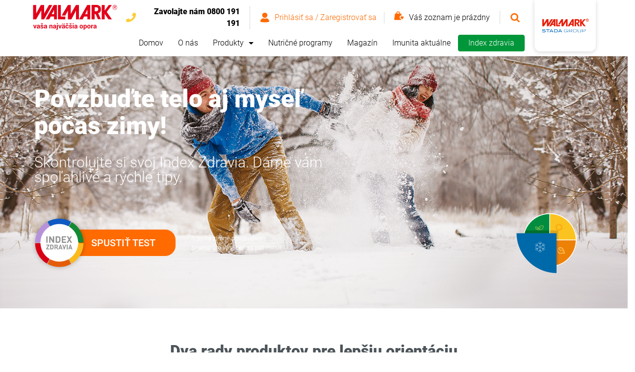

--- FILE ---
content_type: text/html; charset=utf-8
request_url: https://www.walmark.sk/?utm_source=PR&utm_medium=clanek&utm_content=index-zdravia&utm_campaign=pr-index-zdravia
body_size: 16447
content:
<!DOCTYPE html>
<html  lang="sk">
<head id="head">
<script>
  var dataLayer = window.dataLayer || [];
</script>
<script>dataLayer = [{'userID': 'none'}];</script>
<title>
	Homepage | Walmark
</title><meta name="description" content="Walmark prichádza na trh so špičkovými produktami na dlhodobú podporu energie cez deň a antioxidačnú ochranu buniek v noci. Biorytmus nezastavíme, poďte s..." /> 
<meta charset="UTF-8" /> 
<script>
  var dataLayer = window.dataLayer || [];
</script>
<script type="text/javascript">
        // create dataLayer
        window.dataLayer = window.dataLayer || [];
        function gtag() {
            dataLayer.push(arguments);
        }
        // set „denied" as default for both ad and analytics storage,
        gtag("consent", "default", {
            ad_storage: "denied",
            analytics_storage: "denied",
            wait_for_update: 2000 // milliseconds to wait for update
        });
        // Enable ads data redaction by default [optional]
        gtag("set", "ads_data_redaction", true);
</script>

<script id="usercentrics-cmp" src="https://app.usercentrics.eu/browser-ui/latest/loader.js" data-settings-id="wJ1SeEczb" data-tcf-enabled></script>

<!-- Google Tag Manager -->
<script>(function(w,d,s,l,i){w[l]=w[l]||[];w[l].push({'gtm.start':
new Date().getTime(),event:'gtm.js'});var f=d.getElementsByTagName(s)[0],
j=d.createElement(s),dl=l!='dataLayer'?'&l='+l:'';j.async=true;j.src=
'https://www.googletagmanager.com/gtm.js?id='+i+dl;f.parentNode.insertBefore(j,f);
})(window,document,'script','dataLayer','GTM-NHWK43Z');</script>
<!-- End Google Tag Manager -->
<meta name="google-site-verification" content="myjDJ16Jjl0KT8rMfP5kzaWHJodhnpWhSRINFU78jB8" /> 
<link href="/gfx/favicon.ico" type="image/x-icon" rel="shortcut icon"/>
<link href="/gfx/favicon.ico" type="image/x-icon" rel="icon"/>

<style type="text/css" data-image-id="abcdef123456">
  [data-image-id='abcdef123456'] { background-image: url('/getresponsiveimage/c5152a4a-d0cc-4521-83b3-2acb48ba6746/HIBanner?width=320&height=525&cropTo=middlecenter') }

  @media (min-width: 321px) {
    [data-image-id='abcdef123456'] { background-image: url('/getresponsiveimage/c5152a4a-d0cc-4521-83b3-2acb48ba6746/HIBanner?width=576&height=525&cropTo=middlecenter'); }
  }

  @media (min-width: 577px) {
    [data-image-id='abcdef123456'] { background-image: url('/getresponsiveimage/c5152a4a-d0cc-4521-83b3-2acb48ba6746/HIBanner?width=768&height=525&cropTo=middlecenter'); }
  }

  @media (min-width: 769px) {
    [data-image-id='abcdef123456'] { background-image: url('/getresponsiveimage/c5152a4a-d0cc-4521-83b3-2acb48ba6746/HIBanner?width=992&height=600&cropTo=middlecenter'); }
  }

  @media (min-width: 993px) { 
    [data-image-id='abcdef123456'] { background-image: url('/getresponsiveimage/c5152a4a-d0cc-4521-83b3-2acb48ba6746/HIBanner?width=1200&height=414&cropTo=middlecenter'); }
  }

  @media (min-width: 1201px) {
    [data-image-id='abcdef123456'] { background-image: url('/getresponsiveimage/c5152a4a-d0cc-4521-83b3-2acb48ba6746/HIBanner?width=1920&height=490&cropTo=middlecenter'); }
  }
</style>
  <meta name="viewport" content="width=device-width, initial-scale=1">
<link rel="stylesheet" href="https://cdn.walmark.eu/kentico/files/fonts/robotov2.css">
<script type="text/javascript" src="https://platform-api.sharethis.com/js/sharethis.js#property=5e9ff7d181693d0012e5889b&amp;product=inline-share-buttons" async="async"></script><link href='/css_wl/main-old.min.css?v=250801042737' rel='stylesheet' type='text/css'/>

<script type="text/javascript">
	//<![CDATA[
window.dataLayer = window.dataLayer || [];
window.dataLayer.push({
  'event': 'sw_pageview',
  'sw_page': '/',
  'cookies-allowed_tracking': true,
  'cookies-allowed_display_features': true
}); 
//]]>
</script></head>
<body class="LTR Chrome SKSK ContentBody" >
     <!-- Google Tag Manager (noscript) -->
<noscript><iframe src="https://www.googletagmanager.com/ns.html?id=GTM-NHWK43Z"
height="0" width="0" style="display:none;visibility:hidden"></iframe></noscript>
<!-- End Google Tag Manager (noscript) -->
    <form method="post" action="/?utm_source=PR&amp;utm_medium=clanek&amp;utm_content=index-zdravia&amp;utm_campaign=pr-index-zdravia" id="form">
<div class="aspNetHidden">
<input type="hidden" name="__CMSCsrfToken" id="__CMSCsrfToken" value="EQveZDJBxVy+WjppF4CkyDdRtW8bvLn/eFgYMBSYBCbrU8A6tB7H1GjVmBnWOi0P8RwePTyw6q9TVxhe1uVW58QPka1Ss2PzoPIMkhcRJNI=" />
<input type="hidden" name="__EVENTTARGET" id="__EVENTTARGET" value="" />
<input type="hidden" name="__EVENTARGUMENT" id="__EVENTARGUMENT" value="" />

</div>

<script type="text/javascript">
//<![CDATA[
var theForm = document.forms['form'];
if (!theForm) {
    theForm = document.form;
}
function __doPostBack(eventTarget, eventArgument) {
    if (!theForm.onsubmit || (theForm.onsubmit() != false)) {
        theForm.__EVENTTARGET.value = eventTarget;
        theForm.__EVENTARGUMENT.value = eventArgument;
        theForm.submit();
    }
}
//]]>
</script>


<script src="/WebResource.axd?d=s8QKvPg1zlWU_OIHGL29TL3z_s6QNQjs1UAOefobRcOUfc4dHfheKgo2z9yrtSIi85saT3WHz8aRrLmMYkIDgVXaI-zFYdrUoJqYcnEBWZA1&amp;t=638901608248157332" type="text/javascript"></script>

<input type="hidden" name="lng" id="lng" value="sk-SK" />
<script src="/CMSPages/GetResource.ashx?scriptfile=%7e%2fCMSScripts%2fWebServiceCall.js" type="text/javascript"></script>
<script type="text/javascript">
	//<![CDATA[

function PM_Postback(param) { if (window.top.HideScreenLockWarningAndSync) { window.top.HideScreenLockWarningAndSync(1080); } if(window.CMSContentManager) { CMSContentManager.allowSubmit = true; }; __doPostBack('m$am',param); }
function PM_Callback(param, callback, ctx) { if (window.top.HideScreenLockWarningAndSync) { window.top.HideScreenLockWarningAndSync(1080); }if (window.CMSContentManager) { CMSContentManager.storeContentChangedStatus(); };WebForm_DoCallback('m$am',param,callback,ctx,null,true); }
//]]>
</script>
<script type="text/javascript">
	//<![CDATA[
function FBLogout() { FB.logout(function(response) {
                            window.location.href = '/?utm_source=PR&utm_medium=clanek&utm_content=index-zdravia&utm_campaign=pr-index-zdravia';
                        });}
//]]>
</script>
<script src="/ScriptResource.axd?d=S2NpgKLvc_FkNTkA9vlZe7pSJ8gymWUPfkQOKqduAJUSA83zU9VEXJhS_0nYCkMLaNYtn0sa_ezYwTMAA-cSdIfynIoDys1qKVXEawUIgXNme5XQkfBykHyD2wTQSZGen74FdWtZTFmmQ9hCh_ZR3xK2Bf4L0w2vncesrQv53341&amp;t=5c0e0825" type="text/javascript"></script>
<script src="/ScriptResource.axd?d=ddRRllrefgCCqGk1hPW-e2LicE-UvkjCVNkqh1iDikORL5owfN-CtwOYrGzK0eOT4V3yJsjXGl75lJS614LAlSSo51TMTjwZTVVBglWFN-ZXJQ8vlhSBqmlxi2ff-I_V2C4PEXymXtUSqR9UX7h8H1PJSX1yzhz3taOEnwB8TBx-MMAeEcEYffSKhkezmZ9n0&amp;t=5c0e0825" type="text/javascript"></script>
<script type="text/javascript">
	//<![CDATA[

var CMS = CMS || {};
CMS.Application = {
  "language": "sk",
  "imagesUrl": "/CMSPages/GetResource.ashx?image=%5bImages.zip%5d%2f",
  "isDebuggingEnabled": false,
  "applicationUrl": "/",
  "isDialog": false,
  "isRTL": "false"
};

//]]>
</script>
<div class="aspNetHidden">

	<input type="hidden" name="__VIEWSTATEGENERATOR" id="__VIEWSTATEGENERATOR" value="A5343185" />
	<input type="hidden" name="__SCROLLPOSITIONX" id="__SCROLLPOSITIONX" value="0" />
	<input type="hidden" name="__SCROLLPOSITIONY" id="__SCROLLPOSITIONY" value="0" />
</div>
    <script type="text/javascript">
//<![CDATA[
Sys.WebForms.PageRequestManager._initialize('manScript', 'form', ['tp$lt$WebPartZone3$zoneUserPanelFull$HeaderWishList1$upWishList1','','tp$lt$WebPartZone3$zoneUserPanelFull$HeaderWishList1$upWishList2','','tp$lt$WebPartZone4$zoneMainNav$WebPartZone$WebPartZone_zone$WebPartZone3$WebPartZone3_zone$WebPartZone2$WebPartZone2_zone$HeaderWishList2$upWishList1','','tp$lt$WebPartZone4$zoneMainNav$WebPartZone$WebPartZone_zone$WebPartZone3$WebPartZone3_zone$WebPartZone2$WebPartZone2_zone$HeaderWishList2$upWishList2','','tp$lt$WebPartZone9$zoneFooter$NewsletterSubscriptionForm$UpdPnl','','tctxM',''], [], [], 90, '');
//]]>
</script>

    <div id="ctxM">

</div>
    
<header class="header  ">
   <div class="header__container">
     <div class="header__panels"> 
       <div class="header__panel header__panel-top">
          <a href="/" class="site-logo site-logo--responsive">
  <svg fill="#D63330" class="site-logo__icon" width="176" height="51" xmlns="http://www.w3.org/2000/svg">
  	<use xlink:href="/gfx_wl/svg/sprites/logos.svg#logoSK"></use>
  </svg>
</a>
          <div class="header__user-panel header__user-panel--desktop">
            
<div class="header__user-panel-item header__helpline">
    <img src="/gfx_wl/img/illust/phone.svg" width="20" height="19" alt="telephone">
    <span class="header__helpline-text">
      Zavolajte nám <strong>0800 191 191</strong>
    </span>
</div>
<div class="header__user-panel-item header__sign">

<a id="p_lt_WebPartZone3_zoneUserPanelFull_SignInButton1_btnSignOutLink" class="icon-wrap" href="javascript:__doPostBack(&#39;p$lt$WebPartZone3$zoneUserPanelFull$SignInButton1$btnSignOutLink&#39;,&#39;&#39;)"><svg class="icon header__sign-icon icon--sm">
    <use xlink:href="/gfx_wl/svg/sprites/global.svg#icon-user" />
</svg>
<span class="header__sign-text">Prihlásiť sa / Zaregistrovať sa</span>
</a></div>

<div class="header__user-panel-item header__wishlist">

    <div id="p_lt_WebPartZone3_zoneUserPanelFull_HeaderWishList1_upWishList1" class="header__wishlist-wrapper js-toggler" data-toggle-self="" data-close-blur="" data-toggle-target="p_lt_WebPartZone3_zoneUserPanelFull_HeaderWishList1_upWishList2">
	
            <div id="p_lt_WebPartZone3_zoneUserPanelFull_HeaderWishList1_pnlWishlistIcon">
		
                <svg class="icon header__wishlist-icon icon--md">
                    <use xlink:href="/gfx_wl/svg/sprites/global.svg#icon-wishlist" />
                </svg>
            
	</div>
            
            <span id="p_lt_WebPartZone3_zoneUserPanelFull_HeaderWishList1_lblMobileItemsCount" class="header__wishlist-count"></span>
            <span class="header__wishlist-text">

                Váš zoznam je prázdny
                

                <span class="header__wishlist-tooltip icon-wrap js-toggler" data-toggle-target="wishlistTooltip" data-toggle-self="">
                    <svg class="icon header__wishlist-tooltip-icon icon-hint icon--rounded icon--sm">
                        <use xlink:href="/gfx_wl/svg/sprites/global.svg#icon-questionmark" />
                    </svg>
                </span>
            </span>

        
</div>

    <div id="p_lt_WebPartZone3_zoneUserPanelFull_HeaderWishList1_upWishList2" class="wishlist">
	

            <div id="wishlistTooltip" class="wishlist__tooltip box box--colored box--no-border is-toggled">
                <div class="wishlist__panel wishlist__panel--spaced">
                    <h2 class="wishlist__tooltip-heading h3-secondary">Ako to funguje?</h2>
                    <button type="button" class="btn btn-unstyled btn-close icon-wrap js-toggler" data-toggle-target="wishlistTooltip">
                        <svg class="icon wishlist__tooltip-icon-close icon--xs">
                            <use xlink:href="/gfx_wl/svg/sprites/global.svg#icon-cross-inverse" />
                        </svg>
                    </button>
                </div>
                <div class="rich-text">
                    <ul>
	<li>Nájdite na našich webových stránkach najvhodnejšie produkty pre seba a svojich blízkych</li>
	<li>Pridajte ich do zoznamu želaní</li>
	<li>Keď máte všetko, čo potrebujete v zozname želaní, prejdite na partnerský obchod, kde si môžete vybrať množstvo a dokončiť objednávku.</li>
</ul>

                </div>
            </div>

            
            <div class="box box--no-border">
                <p class="wishlist__empty-text">Váš zoznam želaní je prázdny. Pozrite sa na naše produkty a vyberte tie najlepšie, ktoré podporujú vaše zdravie.</p>
            </div>
            

            

        
</div>

</div>
<div class="search-panel js-search" id="search-panel">
            <div class="search-panel__inner">
              <a class="btn btn-unstyled
     search-panel__btn search-panel__btn-search icon-wrap link--unstyled js-searchSubmit" id="searchSubmit" href="/system-pages/search-results?searchMode=AnyWordOrSynonyms&searchtext=">
                <svg class="icon icon--xs">
                  <use xlink:href="/gfx_wl/svg/sprites/global.svg#icon-search" /> </svg>
              </a>
              <input type="search" class="form-control js-searchField js-submitOnEnter js-form-control" id="search" data-submit-enter="searchSubmit" placeholder="Napíšte čo hľadáte" />
              <button type="button" class="btn btn-unstyled
     search-panel__btn search-panel__btn-cancel icon-wrap js-toggler js-searchCancelBtn" data-toggle-target="search-panel">
                <svg class="icon icon--xs">
                  <use xlink:href="/gfx_wl/svg/sprites/global.svg#icon-cross" /> </svg>
              </button>
              <div class="search-results js-searchAutosuggest is-hidden" data-api="/api/search/searchautosuggestwl" data-template="searchAutosuggest" data-search-start="3"></div>
            </div>
          </div><div class="header__nav-panel-item header__search">
<button type="button" class="btn btn-unstyled icon-wrap js-toggler js-searchOpen" data-toggle-target="search-panel" data-close-blur="">
    <svg class="icon icon--sm header__search-icon">
    <use xmlns:xlink="http://www.w3.org/1999/xlink" xlink:href="/gfx_wl/svg/sprites/global.svg#icon-search"></use> </svg>
</button>
</div>
          </div>
        </div>
        <div class="header__panel header__nav-panel">
          <nav id="main-nav" class="header__nav-panel-item main-nav">
            <div class="main-nav__wrapper"><div class="main-nav__head"><a href="/" class="site-logo site-logo--responsive">
  <svg fill="#D63330" class="site-logo__icon" width="120" height="40" xmlns="http://www.w3.org/2000/svg">
  	<use xlink:href="/gfx_wl/svg/sprites/logos.svg#logoSK"></use>
  </svg>
</a>

<button type="button" class="btn btn-unstyled hamburger icon-wrap is-toggled js-toggler" data-toggle-target="main-nav" data-close-blur>
     <!--<span class="header__hamburger-text">Menu</span>-->
     <span class="hamburger__wrapper header__hamburger-icon">
        <span class="hamburger__inner"></span>
     </span>
  </button>
</div><div class="main-nav__item">
  <ul class="main-nav__list">

  
  <li class="main-nav__list-item ">
    <a href="/" class="main-nav__link">Domov</a>
  </li>
  

  
  <li class="main-nav__list-item ">
    <a href="/o-nas" class="main-nav__link">O nás</a>
  </li>
  

  
  <li class="main-nav__list-item js-toggler" data-toggle-target="sub-nav" data-toggle-self data-close-blur>
    <a href="#" class="main-nav__link main-nav__link--has-arrow">Produkty</a>
  </li>
  

  
  <li class="main-nav__list-item ">
    <a href="/produkty/nutricne-programy-menu/nutricne-programy" class="main-nav__link">Nutričné programy</a>
  </li>
  

  
  <li class="main-nav__list-item ">
    <a href="/magazin" class="main-nav__link">Magazín</a>
  </li>
  

  
  <li class="main-nav__list-item ">
    <a href="/imunita-aktualne" class="main-nav__link">Imunita aktuálne</a>
  </li>
  

  </ul>
</div><div class="main-nav__options"><a href="/skontrolujte-si-svoj-mesacny-plan" class="btn btn-secondary main-nav__item main-nav__btn btn-sm">Index zdravia</a><div class="header__user-panel header__user-panel--mobile"><div class="header__user-panel-item header__sign">

<a id="p_lt_WebPartZone4_zoneMainNav_WebPartZone_WebPartZone_zone_WebPartZone3_WebPartZone3_zone_WebPartZone2_WebPartZone2_zone_SignInButton2_btnSignOutLink" class="icon-wrap" href="javascript:__doPostBack(&#39;p$lt$WebPartZone4$zoneMainNav$WebPartZone$WebPartZone_zone$WebPartZone3$WebPartZone3_zone$WebPartZone2$WebPartZone2_zone$SignInButton2$btnSignOutLink&#39;,&#39;&#39;)"><span class="header__sign-text">Prihlásiť sa / Zaregistrovať sa</span>
<svg class="icon header__sign-icon icon--md">
    <use xlink:href="/gfx_wl/svg/sprites/global.svg#icon-user" />
</svg></a></div>

<div class="header__user-panel-item header__wishlist">

    <div id="p_lt_WebPartZone4_zoneMainNav_WebPartZone_WebPartZone_zone_WebPartZone3_WebPartZone3_zone_WebPartZone2_WebPartZone2_zone_HeaderWishList2_upWishList1" class="header__wishlist-wrapper js-toggler" data-toggle-self="" data-close-blur="" data-toggle-target="p_lt_WebPartZone4_zoneMainNav_WebPartZone_WebPartZone_zone_WebPartZone3_WebPartZone3_zone_WebPartZone2_WebPartZone2_zone_HeaderWishList2_upWishList2">
	
            <div id="p_lt_WebPartZone4_zoneMainNav_WebPartZone_WebPartZone_zone_WebPartZone3_WebPartZone3_zone_WebPartZone2_WebPartZone2_zone_HeaderWishList2_pnlWishlistIcon">
		
                <svg class="icon header__wishlist-icon icon--md">
                    <use xlink:href="/gfx_wl/svg/sprites/global.svg#icon-wishlist" />
                </svg>
            
	</div>
            
            <span id="p_lt_WebPartZone4_zoneMainNav_WebPartZone_WebPartZone_zone_WebPartZone3_WebPartZone3_zone_WebPartZone2_WebPartZone2_zone_HeaderWishList2_lblMobileItemsCount" class="header__wishlist-count"></span>
            <span class="header__wishlist-text">

                Váš zoznam je prázdny
                

                <span class="header__wishlist-tooltip icon-wrap js-toggler" data-toggle-target="wishlistTooltip" data-toggle-self="">
                    <svg class="icon header__wishlist-tooltip-icon icon-hint icon--rounded icon--sm">
                        <use xlink:href="/gfx_wl/svg/sprites/global.svg#icon-questionmark" />
                    </svg>
                </span>
            </span>

        
</div>

    <div id="p_lt_WebPartZone4_zoneMainNav_WebPartZone_WebPartZone_zone_WebPartZone3_WebPartZone3_zone_WebPartZone2_WebPartZone2_zone_HeaderWishList2_upWishList2" class="wishlist">
	

            <div id="wishlistTooltip" class="wishlist__tooltip box box--colored box--no-border is-toggled">
                <div class="wishlist__panel wishlist__panel--spaced">
                    <h2 class="wishlist__tooltip-heading h3-secondary">Ako to funguje?</h2>
                    <button type="button" class="btn btn-unstyled btn-close icon-wrap js-toggler" data-toggle-target="wishlistTooltip">
                        <svg class="icon wishlist__tooltip-icon-close icon--xs">
                            <use xlink:href="/gfx_wl/svg/sprites/global.svg#icon-cross-inverse" />
                        </svg>
                    </button>
                </div>
                <div class="rich-text">
                    <ul>
	<li>Nájdite na našich webových stránkach najvhodnejšie produkty pre seba a svojich blízkych</li>
	<li>Pridajte ich do zoznamu želaní</li>
	<li>Keď máte všetko, čo potrebujete v zozname želaní, prejdite na partnerský obchod, kde si môžete vybrať množstvo a dokončiť objednávku.</li>
</ul>

                </div>
            </div>

            
            <div class="box box--no-border">
                <p class="wishlist__empty-text">Váš zoznam želaní je prázdny. Pozrite sa na naše produkty a vyberte tie najlepšie, ktoré podporujú vaše zdravie.</p>
            </div>
            

            

        
</div>

</div>
<div class="header__nav-panel-item header__search">
<button type="button" class="btn btn-unstyled icon-wrap js-toggler js-searchOpen" data-toggle-target="search-panel-mobile" data-close-blur="">
    <svg class="icon icon--md header__search-icon">
    <use xmlns:xlink="http://www.w3.org/1999/xlink" xlink:href="/gfx_wl/svg/sprites/global.svg#icon-search"></use> </svg>
</button>
</div><div class="search-panel js-search-mobile" id="search-panel-mobile">
            <div class="search-panel__inner">
              <a class="btn btn-unstyled
     search-panel__btn search-panel__btn-search icon-wrap link--unstyled js-searchSubmit" id="searchSubmit" href="/system-pages/search-results?searchMode=AnyWordOrSynonyms&searchtext=">
                <svg class="icon icon--xs">
                  <use xlink:href="/gfx_wl/svg/sprites/global.svg#icon-search" /> </svg>
              </a>
              <input type="search" class="form-control js-searchField js-submitOnEnter js-form-control" id="search" data-submit-enter="searchSubmit" placeholder="Napíšte čo hľadáte" />
              <button type="button" class="btn btn-unstyled
     search-panel__btn search-panel__btn-cancel icon-wrap js-toggler js-searchCancelBtn" data-toggle-target="search-panel-mobile">
                <svg class="icon icon--xs">
                  <use xlink:href="/gfx_wl/svg/sprites/global.svg#icon-cross" /> </svg>
              </button>
              <div class="search-results js-searchAutosuggest is-hidden" data-api="/api/search/searchautosuggestwl" data-template="searchAutosuggest" data-search-start="3"></div>
            </div>
          </div></div></div></div><div class="main-nav__wrapper sub-nav" id="sub-nav"><div class="main-nav__head"><h5 class="main-nav__head__back js-toggler" data-toggle-target="sub-nav"> späť </h5>

<button type="button" class="btn btn-unstyled hamburger icon-wrap is-toggled js-toggler" data-toggle-target="main-nav" data-close-blur>
     <!--<span class="header__hamburger-text">Menu</span>-->
     <span class="hamburger__wrapper header__hamburger-icon">
        <span class="hamburger__inner"></span>
     </span>
  </button>
</div>
<div class="main-nav__item">
  <ul class="sub-nav__category-list accordion js-accordion" data-breakpoint="lgMax">
    <li class="sub-nav__category-list-item regular">
  <h2 class="sub-nav__category-heading accordion__trigger js-accordionTrigger " data-accordion-target="subnavSubcategory1">
    Nutričné programy
    <span class="sub-nav__triangle accordion__icon"></span>
  </h2>
  
  <ul class="sub-nav__subcategory-list accordion__panel js-accordionPanel  " id="subnavSubcategory1">
    <li class="sub-nav__subcategory-list-item">
    <h3 class="sub-nav__subcategory-heading">
        <a href="/produkty/nutricne-programy-menu/nutricne-programy" class="sub-nav__subcategory-heading-link">Nutričné programy</a>
    </h3>

    <ul class="sub-nav__list">
      
    </ul>
</li>
<li class="sub-nav__subcategory-list-item">
    <h3 class="sub-nav__subcategory-heading">
      <a id="[base64]" class="sub-nav__subcategory-heading-link" href="javascript:__doPostBack(&#39;p$lt$WebPartZone4$zoneMainNav$WebPartZone1$WebPartZone1_zone$ProductsSubMenu$uniView$ctl00$ctl00$SubLevelPlaceHolder1$plcSubLevel$ctl01$ctl00$SubLevelPlaceHolder1$plcSubLevel$ctl02$ctl00$btnStartTest1&#39;,&#39;&#39;)">Balíček na mieru</a>
    </h3>
    <ul class="sub-nav__list">
      <li class="sub-nav__list-item">
        <a id="[base64]" class="sub-nav__link" href="javascript:__doPostBack(&#39;p$lt$WebPartZone4$zoneMainNav$WebPartZone1$WebPartZone1_zone$ProductsSubMenu$uniView$ctl00$ctl00$SubLevelPlaceHolder1$plcSubLevel$ctl01$ctl00$SubLevelPlaceHolder1$plcSubLevel$ctl02$ctl00$btnStartTest2&#39;,&#39;&#39;)">Začať test</a>
      </li>      
    </ul>
</li>


  </ul>
  
</li><li class="sub-nav__category-list-item regular">
  <h2 class="sub-nav__category-heading accordion__trigger js-accordionTrigger " data-accordion-target="subnavSubcategory3">
    Podľa kategórie produktov
    <span class="sub-nav__triangle accordion__icon"></span>
  </h2>
  
  <ul class="sub-nav__subcategory-list accordion__panel js-accordionPanel  " id="subnavSubcategory3">
    
<li class="sub-nav__list-item regular">
  <a href="/produkty/podla-kategorie-produktov/expert-(1)" class="sub-nav__link">EXPERT</a>
</li>


<li class="sub-nav__list-item regular">
  <a href="/produkty/podla-kategorie-produktov/plus-(1)" class="sub-nav__link">PLUS</a>
</li>


<li class="sub-nav__list-item regular">
  <a href="/p/omega-1" class="sub-nav__link">Ochrana buniek</a>
</li>


<li class="sub-nav__list-item regular">
  <a href="/p/vitaminy-mineraly" class="sub-nav__link">Vitamíny a minerály</a>
</li>


<li class="sub-nav__list-item regular">
  <a href="/p/probiotika" class="sub-nav__link">Živé kultúry</a>
</li>


<li class="sub-nav__list-item regular">
  <a href="/p/koenzym-q10" class="sub-nav__link">Koenzým Q10</a>
</li>


<li class="sub-nav__list-item regular">
  <a href="/p/lecithin" class="sub-nav__link">Lecitín</a>
</li>


<li class="sub-nav__list-item regular">
  <a href="/p/omega-3" class="sub-nav__link">Omega-3</a>
</li>


<li class="sub-nav__list-item regular">
  <a href="/p/kolagen" class="sub-nav__link">Kolagén</a>
</li>


<li class="sub-nav__list-item regular">
  <a href="/p/bylinne-extrakty" class="sub-nav__link">Bylinné extrakty</a>
</li>


<li class="sub-nav__list-item regular">
  <a href="/p/zacielene-doplnky" class="sub-nav__link">Zacielené doplnky</a>
</li>


  </ul>
  
</li><li class="sub-nav__category-list-item regular">
  <h2 class="sub-nav__category-heading accordion__trigger js-accordionTrigger is-active" data-accordion-target="subnavSubcategory15">
    Potrebujem niečo na ...
    <span class="sub-nav__triangle accordion__icon"></span>
  </h2>
  
  <ul class="sub-nav__subcategory-list accordion__panel js-accordionPanel is-opened " id="subnavSubcategory15">
    
<li class="sub-nav__subcategory-list-item regular">   
  <h3 class="sub-nav__subcategory-heading">
    <a href="/p/krasa-vzhlad" class="sub-nav__subcategory-heading-link">Krása a vzhľad</a>
  </h3>
  
  <ul class="sub-nav__list">
    <li class='sub-nav__list-item regular'><a href="/p/koza-vlasy-nechty" class="sub-nav__link">Koža, vlasy, nechty</a></li><li class='sub-nav__list-item regular'><a href="/p/mladistvy-vzhlad" class="sub-nav__link">Mladistvý vzhľad</a></li><li class='sub-nav__list-item regular'><a href="/p/stihla-linia" class="sub-nav__link">Štíhla línia</a></li>
  </ul>
  
</li>


<li class="sub-nav__subcategory-list-item regular">   
  <h3 class="sub-nav__subcategory-heading">
    <a href="/p/energia-vitalita" class="sub-nav__subcategory-heading-link">Energia a vitalita</a>
  </h3>
  
  <ul class="sub-nav__list">
    <li class='sub-nav__list-item regular'><a href="/p/unava-vycerpanie" class="sub-nav__link">Únava a vyčerpanie</a></li><li class='sub-nav__list-item regular'><a href="/p/podpora-regeneracia" class="sub-nav__link">Podpora a regenerácia</a></li>
  </ul>
  
</li>


<li class="sub-nav__subcategory-list-item regular">   
  <h3 class="sub-nav__subcategory-heading">
    <a href="/p/mentalna-cinnost" class="sub-nav__subcategory-heading-link">Mentálna činnosť</a>
  </h3>
  
  <ul class="sub-nav__list">
    <li class='sub-nav__list-item regular'><a href="/p/pamat-koncentracia" class="sub-nav__link">Pamäť a koncentrácia</a></li><li class='sub-nav__list-item regular'><a href="/p/dlhodoba-podpora" class="sub-nav__link">Dlhodobá podpora</a></li><li class='sub-nav__list-item regular'><a href="/p/dusevna-rovnovaha" class="sub-nav__link">Duševná rovnováha</a></li>
  </ul>
  
</li>


<li class="sub-nav__subcategory-list-item regular">   
  <h3 class="sub-nav__subcategory-heading">
    <a href="/p/podpora-imunity" class="sub-nav__subcategory-heading-link">Podpora imunity</a>
  </h3>
  
  <ul class="sub-nav__list">
    <li class='sub-nav__list-item regular'><a href="/p/akutna-starostlivost" class="sub-nav__link">Akútna starostlivosť</a></li><li class='sub-nav__list-item regular'><a href="/p/kazdodenna-starostlivost" class="sub-nav__link">Každodenná starostlivosť</a></li>
  </ul>
  
</li>


<li class="sub-nav__subcategory-list-item regular">   
  <h3 class="sub-nav__subcategory-heading">
    <a href="/p/podpora-funkcie-organov" class="sub-nav__subcategory-heading-link">Podpora funkcie orgánov</a>
  </h3>
  
  <ul class="sub-nav__list">
    <li class='sub-nav__list-item regular'><a href="/p/srdce-cievy" class="sub-nav__link">Srdce a cievy</a></li><li class='sub-nav__list-item regular'><a href="/p/zrak" class="sub-nav__link">Zrak</a></li><li class='sub-nav__list-item regular'><a href="/p/detox" class="sub-nav__link">Detox</a></li><li class='sub-nav__list-item regular'><a href="/p/pohyb-klby-kosti-svaly" class="sub-nav__link">Pohyb - kĺby, kosti a svaly</a></li><li class='sub-nav__list-item regular'><a href="/p/ostatne" class="sub-nav__link">Ostatné</a></li>
  </ul>
  
</li>


<li class="sub-nav__subcategory-list-item regular">   
  <h3 class="sub-nav__subcategory-heading">
    <a href="/p/specialne-vyzivove-doplnky" class="sub-nav__subcategory-heading-link">Špeciálne výživové doplnky</a>
  </h3>
  
  <ul class="sub-nav__list">
    <li class='sub-nav__list-item regular'><a href="/p/multifunkcne-doplnky" class="sub-nav__link">Multifunkčné doplnky</a></li><li class='sub-nav__list-item regular'><a href="/p/oblubene-doplnky" class="sub-nav__link">Obľúbené doplnky</a></li>
  </ul>
  
</li>


  </ul>
  
</li><li class="sub-nav__category-list-item regular">
  <h2 class="sub-nav__category-heading accordion__trigger js-accordionTrigger " data-accordion-target="subnavSubcategory39">
    Podľa obdobia
    <span class="sub-nav__triangle accordion__icon"></span>
  </h2>
  
  <ul class="sub-nav__subcategory-list accordion__panel js-accordionPanel  " id="subnavSubcategory39">
    
<li class="sub-nav__subcategory-list-item regular">   
  <h3 class="sub-nav__subcategory-heading">
    <a href="/p/rocne-obdobie" class="sub-nav__subcategory-heading-link">Ročné obdobie</a>
  </h3>
  
  <ul class="sub-nav__list">
    <li class='sub-nav__list-item regular'><a href="/p/jarna-unava" class="sub-nav__link">Jarná únava</a></li><li class='sub-nav__list-item regular'><a href="/p/do-plaviek" class="sub-nav__link">Do plaviek</a></li><li class='sub-nav__list-item regular'><a href="/p/letna-dovolenka" class="sub-nav__link">Letná dovolenka</a></li><li class='sub-nav__list-item regular'><a href="/p/jesenne-pluste" class="sub-nav__link">Jesenné pľušte</a></li><li class='sub-nav__list-item regular'><a href="/p/zimne-obdobie" class="sub-nav__link">Zimné obdobie</a></li>
  </ul>
  
</li>


<li class="sub-nav__subcategory-list-item regular">   
  <h3 class="sub-nav__subcategory-heading">
    <a href="/p/stale-aktivny" class="sub-nav__subcategory-heading-link">Stále aktívny</a>
  </h3>
  
  <ul class="sub-nav__list">
    <li class='sub-nav__list-item regular'><a href="/p/aktivna-dovolenka" class="sub-nav__link">Aktívna dovolenka</a></li><li class='sub-nav__list-item regular'><a href="/p/zaciname-cvicit" class="sub-nav__link">Začíname cvičiť</a></li>
  </ul>
  
</li>


<li class="sub-nav__subcategory-list-item regular">   
  <h3 class="sub-nav__subcategory-heading">
    <a href="/p/hormonalne-zmeny" class="sub-nav__subcategory-heading-link">Hormonálne zmeny</a>
  </h3>
  
  <ul class="sub-nav__list">
    <li class='sub-nav__list-item regular'><a href="/p/obdobie-menopauzy" class="sub-nav__link">Obdobie menopauzy</a></li><li class='sub-nav__list-item regular'><a href="/p/komfort-pocas-menstruacie" class="sub-nav__link">Komfort počas menštruácie</a></li>
  </ul>
  
</li>


<li class="sub-nav__subcategory-list-item regular">   
  <h3 class="sub-nav__subcategory-heading">
    <a href="/p/zvysena-psychicka-zataz" class="sub-nav__subcategory-heading-link">Zvýšená psychická záťaž</a>
  </h3>
  
  <ul class="sub-nav__list">
    <li class='sub-nav__list-item regular'><a href="/p/efektivne-studium" class="sub-nav__link">Efektívne štúdium</a></li><li class='sub-nav__list-item regular'><a href="/p/stresove-situacie" class="sub-nav__link">Stresové situácie</a></li>
  </ul>
  
</li>


<li class="sub-nav__subcategory-list-item regular">   
  <h3 class="sub-nav__subcategory-heading">
    <a href="/p/darceky-menu" class="sub-nav__subcategory-heading-link">Darčeky</a>
  </h3>
  
  <ul class="sub-nav__list">
    <li class='sub-nav__list-item regular'><a href="/p/darceky" class="sub-nav__link">Darčeky</a></li>
  </ul>
  
</li>


<li class="sub-nav__subcategory-list-item regular">   
  <h3 class="sub-nav__subcategory-heading">
    <a href="/p/okamzita-potreba" class="sub-nav__subcategory-heading-link">Okamžitá potreba</a>
  </h3>
  
  <ul class="sub-nav__list">
    <li class='sub-nav__list-item regular'><a href="/p/sezona-nachladnuti" class="sub-nav__link">Sezóna nachladnutí</a></li><li class='sub-nav__list-item regular'><a href="/p/diaheria" class="sub-nav__link">S antibiotikami</a></li>
  </ul>
  
</li>


  </ul>
  
</li><li class="sub-nav__category-list-item regular">
  <h2 class="sub-nav__category-heading accordion__trigger js-accordionTrigger " data-accordion-target="subnavSubcategory60">
    Pre koho nakupujem
    <span class="sub-nav__triangle accordion__icon"></span>
  </h2>
  
  <ul class="sub-nav__subcategory-list accordion__panel js-accordionPanel  " id="subnavSubcategory60">
    
<li class="sub-nav__list-item regular">
  <a href="/p/zeny-18-30" class="sub-nav__link">Ženy 18-30</a>
</li>


<li class="sub-nav__list-item regular">
  <a href="/p/zeny-30" class="sub-nav__link">Ženy 30+</a>
</li>


<li class="sub-nav__list-item regular">
  <a href="/p/muzi-30" class="sub-nav__link">Muži 30+</a>
</li>


<li class="sub-nav__list-item regular">
  <a href="/p/zeny-55" class="sub-nav__link">Ženy 55+</a>
</li>


<li class="sub-nav__list-item regular">
  <a href="/p/zeny-menopauza" class="sub-nav__link">Ženy v menopauze</a>
</li>


<li class="sub-nav__list-item regular">
  <a href="/p/muzi-55" class="sub-nav__link">Muži 55+</a>
</li>


<li class="sub-nav__list-item regular">
  <a href="/p/aktivni-sportovci" class="sub-nav__link">Aktívni športovci</a>
</li>


<li class="sub-nav__list-item regular">
  <a href="/p/deti" class="sub-nav__link">Deti</a>
</li>


<li class="sub-nav__list-item regular">
  <a href="/p/dospievajuce-dievcata" class="sub-nav__link">Dospievajúce dievčatá</a>
</li>


<li class="sub-nav__list-item regular">
  <a href="/p/dospievajuci-chlapci" class="sub-nav__link">Dospievajúci chlapci</a>
</li>


<li class="sub-nav__list-item regular">
  <a href="/p/pre-celu-rodinu" class="sub-nav__link">Pre celú rodinu</a>
</li>


<li class="sub-nav__list-item regular">
  <a href="/p/vegetariani" class="sub-nav__link">Vegetariáni</a>
</li>


<li class="sub-nav__list-item regular">
  <a href="/p/celiaci" class="sub-nav__link">Celiatici</a>
</li>


  </ul>
  
</li>
  </ul>
</div>
</div>
          </nav>
          <div class="header__nav-panel-item header__hamburger">
  <button type="button" class="btn btn-unstyled hamburger icon-wrap js-toggler" data-toggle-target="main-nav" data-close-blur>
     <span class="hamburger__wrapper header__hamburger-icon">
        <span class="hamburger__inner"></span>
     </span>
  </button>
</div>
        </div>
      </div>
     <a href="https://www.stada.com" target="_blank" rel="noopener noreferrer" class="header__group-logo">
       <img src="/gfx_wl/svg/group-logo.svg" alt="group">

     </a>
   </div>
</header>

<main>
  

<section class="section component-invert"> 
  <div class="js-hpCarousel hp-carousel">
<div id="p_lt_WebPartZone7_zoneContent_pageplaceholder_p_lt_ctl00_wRB_repItems_ctl00_ctl00_plnType0" class="health-index-banner bg-image type-background js-carouselItem" style="background-image:url('/getattachment/3cb0e8d7-6599-4704-b9c1-ff02ae3ce99f/Health-Index-banner-Winter.aspx');background-position:100% center">
	
   <div class="container">
     <div class="row health-index-banner__row-text">
       <div class="health-index-banner__text">
		         
         <h1>
           Povzbuďte telo aj myseľ počas zimy!

         </h1>         
         <p>
           Skontrolujte si svoj Index Zdravia. Dáme vám spoľahlivé a rýchle tipy.
         </p>
       
	</div>
       
        
     </div>
     
      
     
     <div class="row health-index-banner__footer">
		
         <div class="bottom-left health-index-banner__button-wrapper">
			
            
<div class="health-index-banner__btn">
    <a id="p_lt_WebPartZone7_zoneContent_pageplaceholder_p_lt_ctl00_wRB_repItems_ctl00_ctl00_ctl11_Link" class="btn btn-primary btn-lg btn-health-index js-analytics" href="javascript:__doPostBack(&#39;p$lt$WebPartZone7$zoneContent$pageplaceholder$p$lt$ctl00$wRB$repItems$ctl00$ctl00$ctl11$Link&#39;,&#39;&#39;)">
         <svg class="icon icon-hi-logo">
                      <use xlink:href="/gfx_wl/svg/sprites/hi-logos.svg#icon-health-index-sk"/> </svg>
       Spustiť test</a>
 </div>

             <span class="health-index-banner__btn-after">Tipy na zimné povzbudenie priamo pre vás. Len za päť minút.</span>
         
		</div>
         <div class="health-index-banner__footer-image-wrapper">
			
            <img class="health-index-banner__footer-image" src='/getattachment/06f36891-3f09-41e2-a622-21d17af1d539/Health-Index-banner-Winter.aspx?maxsidesize=128' alt='Health Index banner Winter' >
         
		</div>
     
	</div>
    </div>

</div>








</div>
</section>

<section class="section section--bordered homepage-products-banner">  
  <div class="container container-group--xxl">
    <h2 class="h2-secondary">Dva rady produktov pre lepšiu orientáciu</h2>
    <div class="row justify-content-md-center">
      <div class="col-md-10 col-lg-8">
        <p class="lead">Spoločnosť Walmark priebežne sleduje trendy nielen v zdravotnej problematike, ale aj v otázkach životného štýlu. Ideme v ústrety požiadavkám modernej doby a v spolupráci so spotrebiteľmi a s ohľadom na odporúčania odborníkov vám prinášame nový dizajn u vašich obľúbených produktov.<br />
<br />
Nový vzhľad a rozdelenie na dve produktové rady vám umožní jednoduchú a intuitívnu orientáciu v širokom portfóliu značky Walmark. Novo kladieme väčší dôraz na predstavenie účinkov na prednej strane krabičky, čo vám uľahčí výber toho najvhodnejšieho produktu. Pevne veríme, že sme schopní pokryť všetky vaše potreby a budeme vám najväčšie oporou v aktívnemu prístupu k zdraviu.</p>
      </div>
    </div>
  </div>
  <div class="container container-group container-group--xxl">
    <div class="container-group__item  container-group__item--cut">
      <div class="">              
        <picture>                      
          <img src="/getattachment/3fa50b60-9d66-40d5-bd2a-e50426008a6d/Homepage?maxsidesize=1200" class="" alt="Homepage banner first image">               
        </picture>   
        <div class="edge-ledge">
          <div class="lead">Rad PLUS obsahuje široké spektrum produktov pozitívne ovplyvňujúce ľudské zdravie. Ponúka celú škálu vitamínov, minerálov, bylinných extraktov a ich vzájomných kombinácií, ktoré sú určené na každodenné užívanie.</div>
        </div>
        <a class="btn btn-primary btn-lg center-sm-down" href="https://www.walmark.sk/produkty/podla-kategorie-produktov/plus-(1)">Produkty PLUS</a>
      </div>            
    </div>
    <div class="container-group__item  container-group__item--cut">
      <div class="">              
        <picture>                      
          <img src="/getattachment/dc8132ea-9c79-4f59-bab1-4608840769aa/Homepage?maxsidesize=1200" class="" alt="Homepage banner second image">
        </picture>   
        <div class="edge-ledge">
          <div class="lead">Rad EXPERT obsahuje prémiové produkty s jedinečným zložením na trhu. Výnimočnosť a originalita zloženie, ktoré vychádza z najnovších vedeckých poznatkov.</div>
        </div>
        <a class="btn btn-primary btn-lg center-sm-down" href="https://www.walmark.sk/produkty/podla-kategorie-produktov/expert-(1)">Produkty EXPERT</a>
      </div>            
    </div>
    </div>
  </section>


<section class="container">
  <h2 class="h2-secondary">Naše produkty</h2>
  <div class="row justify-content-md-center">
    <div class="col-md-10 col-lg-8">
      <p class="lead">Záleží nám na tom, aby ste sa cítili dobre každý deň, v každej situácii. A naše produkty Vám k tomu môžu pomôcť. Nájdite tie, ktoré sú pre Vás najvhodnejšie. Naše výrobky sme pre Vás rozdelili do týchto hlavných kategórií. </p>
    </div>
  </div>
  <div class="row">


<div class="col-sm-6 col-lg-4">
  <a class="category-item" href="/p/mentalna-cinnost" title="Mentálna činnosť">
    <figure class="category-item__image">
      <img src="/getattachment/feb31e18-7515-4e80-ac3a-585d75ba31a2/image.aspx?width=180&height=130" alt="Mentálna činnosť"> 
    </figure>
    <h3 class="h3-secondary category-item__title border--blue">Mentálna činnosť</h3>
    <p class="category-item__description">Mentálna činnosť je veľakrát náročnejšia než tá fyzická. Udržiavať si schopnosť koncentrácie, vyvážený stav mysle a dobrú pamäť je dôležité v každom veku.</p>
    <span class="category-item__link">Zobraziť produkty</span>
  </a>
</div>

<div class="col-sm-6 col-lg-4">
  <a class="category-item" href="/p/krasa-vzhlad" title="Krása a vzhľad">
    <figure class="category-item__image">
      <img src="/getattachment/c8d58804-f51e-4ffc-9771-f07327c116d9/image.aspx?width=180&height=130" alt="Krása a vzhľad"> 
    </figure>
    <h3 class="h3-secondary category-item__title border--purple">Krása a vzhľad</h3>
    <p class="category-item__description">Výživové doplnky Vám pomôžu so zdravou životosprávou, ktorá sa skoro odrazí na Vašom mladistvom vzhľade a vitalite.</p>
    <span class="category-item__link">Zobraziť produkty</span>
  </a>
</div>

<div class="col-sm-6 col-lg-4">
  <a class="category-item" href="/p/energia-vitalita" title="Energia a vitalita">
    <figure class="category-item__image">
      <img src="/getattachment/97a1c7b4-822c-45c8-8128-2738010248dd/image.aspx?width=180&height=130" alt="Energia a vitalita"> 
    </figure>
    <h3 class="h3-secondary category-item__title border--orange">Energia a vitalita</h3>
    <p class="category-item__description">Každý z nás niekedy potrebuje dodatočne doplniť energiu, pretože človek predsa nie je stroj. Vhodné doplnky Vás zbavia únavy a vyčerpania a naštartujú Vás po náročnej fyzickej záťaži. </p>
    <span class="category-item__link">Zobraziť produkty</span>
  </a>
</div>

<div class="col-sm-6 col-lg-4">
  <a class="category-item" href="/p/podpora-imunity" title="Podpora imunity">
    <figure class="category-item__image">
      <img src="/getattachment/e973241a-22b8-42a3-8761-797fcde7cdd4/image.aspx?width=180&height=130" alt="Podpora imunity"> 
    </figure>
    <h3 class="h3-secondary category-item__title border--green">Podpora imunity</h3>
    <p class="category-item__description">Podporte svoje telo a staňte sa odolnejšími. Kľúčom je posilňovanie imunity alebo obranyschopnosti organizmu. Nenechajte sa obmedzovať chorobou a užívajte si naplno každý deň v ktoromkoľvek ročnom období. </p>
    <span class="category-item__link">Zobraziť produkty</span>
  </a>
</div>

<div class="col-sm-6 col-lg-4">
  <a class="category-item" href="/p/podpora-funkcie-organov" title="Podpora funkcie orgánov">
    <figure class="category-item__image">
      <img src="/getattachment/e2f07809-0bcb-4397-b5fb-d3b5b2c0ce9d/image.aspx?width=180&height=130" alt="Podpora funkcie orgánov"> 
    </figure>
    <h3 class="h3-secondary category-item__title border--red">Podpora funkcie orgánov</h3>
    <p class="category-item__description">Zdravý a vitálny životný štýl je závislý od nášho telesného stavu, ktorý je priamo ovplyvnený správnou funkciou vnútorných orgánov.  Pomôžeme Vám prežiť Váš život naplno!</p>
    <span class="category-item__link">Zobraziť produkty</span>
  </a>
</div>

<div class="col-sm-6 col-lg-4">
  <a class="category-item" href="/p/specialne-vyzivove-doplnky" title="Špeciálne výživové doplnky ">
    <figure class="category-item__image">
      <img src="/getattachment/34fafbe0-9c25-4b8a-86c1-8f99b5813b7d/image.aspx?width=180&height=130" alt="Špeciálne výživové doplnky "> 
    </figure>
    <h3 class="h3-secondary category-item__title border--yellow">Špeciálne výživové doplnky </h3>
    <p class="category-item__description">V dnešnej uponáhľanej dobe predstavujú multifunkčné výživové doplnky ideálnu formu, ako podporiť imunitný systém, orgány, svaly a kosti. Dostaňte sa do fyzickej i psychickej pohody a buďte pripravení prijať každodenné výzvy.</p>
    <span class="category-item__link">Zobraziť produkty</span>
  </a>
</div>

 
  </div>
</div>

</div>
</section>
<section class="section section--colored section--bordered section--padded">
  <div class="container banner-image">
    <div class="row">
      <div class="col-sm-6 col-md-4 col-lg-3">
        <figure class="text-center">
          <img class="rounded-circle" src="/getattachment/f9a55fca-7878-48b5-9f47-8f6b6de5b2c0/image.aspx" alt="MUDr. Zuzana Kala Grofová">
          <figcaption class="banner-image__caption">MUDr. Zuzana Kala Grofová</figcaption>
        </figure>
      </div>
      <div class="col-sm-6 col-md-8 col-lg-9 banner-image__content">
        <h2 class="banner-image__title">Index zdravia vznikol v spolupráci so špecialistkou na klinickú výživu.</h2>
        <p>Doktorka Zuzana Kala Grofová už niekoľko rokov úspešne vedie svoju poradňu pre redukciu hmotnosti, dietológiu a diétne varenie a úspešne pomáha ľuďom nájsť cestu k zdravému životnému štýlu.</p>
        <a class="btn btn-primary btn-lg u-center-sm-down" href="https://www.walmark.sk/ambasador">Ambasadorka</a>
      </div>
    </div>
  </div>
</section>
  
<section class="section">
    <div class="container">
        <div class="article-preview__wrapper article-preview__wrapper--col text-center text-sm-left">
            <h2 class="h2-secondary">To najlepšie z nášho magazínu</h2>
            <div class="row">

      

<article class="article-preview__item col-md">
    <h3 class="article-preview__title">
        <a class="article__link" href="/magazin/najzdravsia-vecera-rychla-a-lahka-ryba-na-pare-(r">Najzdravšia večera: rýchla a ľahká ryba na pare (recepty)</a>
    </h3>
    <p class="article-preview__date">Uverejnené: 20 feb 2018</p>
    <p class="article-preview__text">Pravdepodobne už viete, že by ste mali jesť ryby dvakrát až trikrát týždenne. Ryby sú zdravý zdroj bielkovín - a mastné druhy, ako napríklad losos,...</p>
    <a href="/magazin/najzdravsia-vecera-rychla-a-lahka-ryba-na-pare-(r">Čítajte viac</a>
</article> 


<article class="article-preview__item col-md">
    <h3 class="article-preview__title">
        <a class="article__link" href="/magazin/4-chutne-obedy-na-zdravy-cholestero">4 chutné obedy na zdravý cholesterol</a>
    </h3>
    <p class="article-preview__date">Uverejnené: 21 jan 2019</p>
    <p class="article-preview__text">Zistil vám lekár pri preventívnej prehliadke zvýšenú hladinu cholesterolu a dôrazne vám odporučil úpravu jedálnička? Verte, že ide o dobre mienenú...</p>
    <a href="/magazin/4-chutne-obedy-na-zdravy-cholestero">Čítajte viac</a>
</article> 


<article class="article-preview__item col-md">
    <h3 class="article-preview__title">
        <a class="article__link" href="/magazin/pat-tibetanov-–-viac-ako-obycajne-cvicenie">Päť tibeťanov – viac ako obyčajné cvičenie</a>
    </h3>
    <p class="article-preview__date">Uverejnené: 09 sep 2018</p>
    <p class="article-preview__text">Cítite, že by si bolo treba trocha rozhýbať a pretiahnuť telo, ale nemáte čas ani chuť chodiť niekoľkokrát týždenne do fitka? To ani nemusíte.</p>
    <a href="/magazin/pat-tibetanov-–-viac-ako-obycajne-cvicenie">Čítajte viac</a>
</article> 



          </div>
        </div>
    </div>
</section>
</main>
<footer class="footer">
  

<div class="container">
        <div class="row">
            <div class="col-sm-6 col-md-5 col-lg-4 col-xl-3">
                <div class="footer__box">
                        <a href="/" class="site-logo">
                            <svg fill="#D63330" class="site-logo__icon" width="176" height="51" xmlns="http://www.w3.org/2000/svg">
  	<use xlink:href="/gfx_wl/svg/sprites/logos.svg#logoSK"></use>
  </svg>
                        </a>
                      <p>Už viac ako 25 rokov vám pomáhame na ceste k zdravému životnému štýlu. </p>
                    
                      
                        <a href="https://www.facebook.com/walmark.sk/" class="btn btn-facebook btn-block">                     
                            <svg class="icon icon--baseline">
                                <use xlink:href="/gfx_wl/svg/sprites/global.svg#icon-facebook" />
                            </svg>
                            Sledujte nás na Facebooku
                        </a>
                      
                  </div>
</div>



  <div class="col-sm-6 col-md-7 col-lg-8 col-xl-9">
    <div class="accordion js-accordion" data-breakpoint="lgMax" role="tablist">
      <section class="footer__nav row">
  
  <div class="col-xl-4">
    <h2 class="footer__heading accordion__trigger js-accordionTrigger" data-accordion-target="Pre-spotrebiteľa" role="tab">
        Pre spotrebiteľa
        <span class="footer__nav-triangle accordion__icon"></span>
     </h2>
  <ul class="footer__nav-list accordion__panel js-accordionPanel" id="Pre-spotrebiteľa" >
         <li><a class="footer__nav-link" href="/ambasador">Ambasádor</a> </li><li><a class="footer__nav-link" href="/produkty">Produkty</a> </li><li><a class="footer__nav-link" href="/magazin">Magazín</a> </li><li><a class="footer__nav-link" href="/podmienky-cookie">Cookies</a> </li><li><a class="footer__nav-link" href="/sitemap">Mapa stránok</a> </li><li><a class="footer__nav-link" href="https://www.walmarkgroup.com/sk/products/vpois">VPOIS</a> </li>
      </ul>
    </div>


  <div class="col-xl-4">
    <h2 class="footer__heading accordion__trigger js-accordionTrigger" data-accordion-target="Walmark" role="tab">
        Walmark
        <span class="footer__nav-triangle accordion__icon"></span>
     </h2>
  <ul class="footer__nav-list accordion__panel js-accordionPanel" id="Walmark" >
         <li><a class="footer__nav-link" href="/o-nas">O nás</a> </li><li><a class="footer__nav-link" href="/media">Pre média</a> </li><li><a class="footer__nav-link" href="https://www.walmarkgroup.com/sk/career/vacant-positions">Kariéra</a> </li><li><a class="footer__nav-link" href="/ochrana-osobnych-udajov">Ochrana osobných údajov</a> </li><li><a class="footer__nav-link" href="/contact-page">Kontakty</a> </li>
      </ul>
    </div>



 
<div id="p_lt_WebPartZone9_zoneFooter_NewsletterSubscriptionForm_UpdPnl" class="col-xl-4">
	
        <h2 class="footer__heading accordion__trigger js-accordionTrigger is-active" data-accordion-target="footerNewsletter" role="tab">
            Chcete mať prehľad o našich novinkách?
            <span class="footer__nav-triangle accordion__icon"></span>
        </h2>
        <div id="p_lt_WebPartZone9_zoneFooter_NewsletterSubscriptionForm_pnlSubscription">
		
            <div class="accordion__panel js-accordionPanel is-opened" id="footerNewsletter" role="tabpanel">
                <div class="newsletter">
                    

                    

                    <div class="js-popup-wrap">
                        <div id="p_lt_WebPartZone9_zoneFooter_NewsletterSubscriptionForm_pnlPopupContainer" class="popup-fixed invisible js-popup">
                            <div class="popup-wrapper data-agree js-validate">
                                <div class="js-popup-close popup__close modal__close">
                                    <svg class="icon">
                                        <use xlink:href="/gfx_wl/svg/sprites/global.svg#icon-cross"></use>
                                    </svg>
                                </div>
                                <h3 class="wl-uppercase">
                                    Súhlas so spracovaním osobných údajov pre zasielanie obchodných oznámení.</h3>
                                <p class="data-user-email">
                                    </p>
                                <div class="js-form-group">
                                    <p>Zaškrtnutím políčka nižšie udelíte súhlas so spracovaním Vášho mena, priezviska, poštovej adresy, telefonického a emailového kontaktu spoločnosťou WALMARK, a.s., so sídlom Oldřichovice 44, 739 61 Třinec, IČO: 00536016 (ďalej len "WALMARK") za účelom zasielania obchodných oznámení obsahujúce informácie o novinkách, zľavách, akciách, apod ... Za vyššie uvedeným účelom Vás môžeme kontaktovať SMS správou, telefonicky, e-mailom alebo poštou. Spracovanie údajov je vykonávané na základe vášho súhlasu, ktorý udeľujete dobrovoľne a môžete ho kedykoľvek bezplatne odvolať.<br />
<br />
Bližšie informácie o spracovaní osobných údajov a Vašich právach nájdete v <a href="https://www.walmark.sk/ochrana-osobnych-udajov">Zásadách ochrany súkromia</a>.</p>

                                    
                                    <label class="form-check form-check-label" for="agreeNewsTerms">
                                        <input class="form-check-input js-form-control" id="agreeNewsTerms" type="checkbox" data-validate="required" data-error="Toto pole je povinné." />
                                        <span class="form-check-control form-check-control--checkbox"></span>
                                        <span>
                                            <span>Súhlasím s využitím tu poskytnutých osobných údajov pre účely zasielania obchodných oznámení.</span>
                                        </span>
                                    </label>
                                </div>
                                <div class="popup-center-button">
                                    <input type="button" name="p$lt$WebPartZone9$zoneFooter$NewsletterSubscriptionForm$btnSubmit" value="OK" onclick="javascript:__doPostBack(&#39;p$lt$WebPartZone9$zoneFooter$NewsletterSubscriptionForm$btnSubmit&#39;,&#39;&#39;)" id="p_lt_WebPartZone9_zoneFooter_NewsletterSubscriptionForm_btnSubmit" class="btn btn-primary js-formSubmitBtn" disabled="true" />
                                </div>
                            </div>
                        </div>
                    </div>

                    <div class="d-flex">
                        <label class="sr-only" for="EmailInputNewsletter">
                            Odoberať newsletter
                        </label>
                        

    
    <input name="p$lt$WebPartZone9$zoneFooter$NewsletterSubscriptionForm$EmailInputNewsletter$EmailInputNewsletter" id="EmailInputNewsletter" class="form-control" type="email" data-test-id="kzwTextField_emailSubscribe" data-validate="^[a-zA-Z0-9._-]+@[a-zA-Z0-9.-]+\.[a-zA-Z]{2,4}$" placeholder="Zadajte svoj email ..." />

                        <input type="button" name="p$lt$WebPartZone9$zoneFooter$NewsletterSubscriptionForm$btnOpenPopup" value="OK" onclick="javascript:__doPostBack(&#39;p$lt$WebPartZone9$zoneFooter$NewsletterSubscriptionForm$btnOpenPopup&#39;,&#39;&#39;)" id="p_lt_WebPartZone9_zoneFooter_NewsletterSubscriptionForm_btnOpenPopup" class="btn btn-primary newsletter__submit" data-test-id="kzwBtnSubmit_subscribe" />
                    </div>
                    <small class="newsletter__hint">
                        Od nás spam nedostanete!
                    </small>
                    <div class="newsletter__social-links">
                        
                    </div>
                </div>
            </div>
        
	</div>

    
</div>

            </section>
          </div>
        </div>
      </div>
      </div>
</footer>
<div class="under-footer">
  <div class="container">
    <div class="row"><div class="copyright">Copyright © 2019 Walmark a.s. - všetky práva vyhradené</div></div>
</div>
</div>
<div class="cookie js-cookie is-hidden" data-cookie-name="wlCookieLaw01" data-cookie-value="line" data-consent-service="/api/Consent/" data-consent-name="WL-SKCookiesConsent" data-cookie-service="/api/Cookie/SetCookieLevel" role="alert">
  <div class="container section--static cookie__inner">
    <div class="cookie__inner__consenttext"><p class="cookie__text">Naše webové stránky používajú súbory cookies. Pokračovaním súhlasite s ich používaním. Viac informácií: <a class="cookie__link" href="/podmienky-cookie">Pravidlá ochrany súkromia a zásady cookies</a></p>
</div>
    <button type="button" class="btn btn-outline-info btn-sm cookie__btn js-cookieBtn"> Súhlasím </button>
    <div class="js-cookieDisagreeBtn cookie__close">
	<svg class="icon">
	    <use xlink:href="/gfx_wl/svg/sprites/global.svg#icon-cross"></use>
	</svg>
    </div>
  </div>
</div>
<script src='/js_wl/app.min.js?v=250801042737' type='text/javascript'></script>
<script>
    var config = {};
</script>



<script type="text/javascript">
	//<![CDATA[
Sys.WebForms.PageRequestManager.getInstance().add_endRequest(function(sender, args) {
 if (args.get_response().get_aborted() != true) {
 
 reinitJs(document.querySelector('.js-popup-wrap'));
}});
//]]>
</script>
    
    

<script type="text/javascript">
	//<![CDATA[
WebServiceCall('/cmsapi/webanalytics', 'LogHit', '{"NodeAliasPath":"/Homepage","DocumentCultureCode":"sk-SK","UrlReferrer":""}')
//]]>
</script>
<script type="text/javascript">
//<![CDATA[

var callBackFrameUrl='/WebResource.axd?d=fNvWJriWffVldQngtjJ16mB84vceIiGknzTcYeXpGBI0-g8tGH1zzTP2mztvkjL84kt0Wi5qqC4b8KJCd6_BbmTSqI7owF4ooagDLAP7hGE1&t=638901608248157332';
WebForm_InitCallback();
var hwlInitialized = false;
Sys.WebForms.PageRequestManager.getInstance().add_endRequest(function(sender, args) {
    if (args.get_response().get_aborted() != true && !hwlInitialized) {
        reinitJs($get('p_lt_WebPartZone3_zoneUserPanelFull_HeaderWishList1_upWishList1'));
        reinitJs($get('p_lt_WebPartZone3_zoneUserPanelFull_HeaderWishList1_upWishList2'));
        hwlInitialized = true;
    }    
});
theForm.oldSubmit = theForm.submit;
theForm.submit = WebForm_SaveScrollPositionSubmit;

theForm.oldOnSubmit = theForm.onsubmit;
theForm.onsubmit = WebForm_SaveScrollPositionOnSubmit;
//]]>
</script>
  <input type="hidden" name="__VIEWSTATE" id="__VIEWSTATE" value="/[base64]/[base64]" />
  <script type="text/javascript">
      //<![CDATA[
      if (window.WebForm_InitCallback) {
        __theFormPostData = '';
        __theFormPostCollection = new Array();
        window.WebForm_InitCallback();
      }
      //]]>
    </script>
  </form>
</body>
</html>


--- FILE ---
content_type: text/css
request_url: https://www.walmark.sk/css_wl/main-old.min.css?v=250801042737
body_size: 54917
content:
@charset "UTF-8";
/*!
 * Bootstrap v4.0.0-beta (https://getbootstrap.com)
 * Copyright 2011-2016 The Bootstrap Authors
 * Copyright 2011-2016 Twitter, Inc.
 * Licensed under MIT (https://github.com/twbs/bootstrap/blob/master/LICENSE)
 */*,:after,:before{box-sizing:border-box}html{font-family:sans-serif;line-height:1.15;-webkit-text-size-adjust:100%;-ms-text-size-adjust:100%;-ms-overflow-style:scrollbar;-webkit-tap-highlight-color:rgba(0,0,0,0)}@-ms-viewport{width:device-width}article,aside,dialog,figcaption,figure,footer,header,hgroup,main,nav,section{display:block}body{margin:0;font-family:-apple-system,BlinkMacSystemFont,Segoe UI,Roboto,Helvetica Neue,Arial,sans-serif;font-size:1rem;font-weight:300;line-height:1.5;color:#000;text-align:left;background-color:#fff}[tabindex="-1"]:focus{outline:none!important}hr{box-sizing:content-box;height:0;overflow:visible}h1,h2,h3,h4,h5,h6{margin-top:0;margin-bottom:.5rem}p{margin-top:0;margin-bottom:1rem}abbr[data-original-title],abbr[title]{text-decoration:underline;-webkit-text-decoration:underline dotted;text-decoration:underline dotted;cursor:help;border-bottom:0}address{font-style:normal;line-height:inherit}address,dl,ol,ul{margin-bottom:1rem}dl,ol,ul{margin-top:0}ol ol,ol ul,ul ol,ul ul{margin-bottom:0}dt{font-weight:700}dd{margin-bottom:.5rem;margin-left:0}blockquote{margin:0 0 1rem}dfn{font-style:italic}b,strong{font-weight:bolder}small{font-size:80%}sub,sup{position:relative;font-size:75%;line-height:0;vertical-align:baseline}sub{bottom:-.25em}sup{top:-.5em}a{text-decoration:none;background-color:transparent;-webkit-text-decoration-skip:objects}a,a:hover{color:#ff6b00}a:hover{text-decoration:underline}a:not([href]):not([tabindex]),a:not([href]):not([tabindex]):focus,a:not([href]):not([tabindex]):hover{color:inherit;text-decoration:none}a:not([href]):not([tabindex]):focus{outline:0}code,kbd,pre,samp{font-family:monospace,monospace;font-size:1em}pre{margin-top:0;margin-bottom:1rem;overflow:auto}figure{margin:0 0 1rem}img{vertical-align:middle;border-style:none}svg:not(:root){overflow:hidden}[role=button],a,area,button,input,label,select,summary,textarea{touch-action:manipulation}table{border-collapse:collapse}caption{padding-top:.75rem;padding-bottom:.75rem;color:#868e96;text-align:left;caption-side:bottom}th{text-align:inherit}label{display:inline-block;margin-bottom:.5rem}button:focus{outline:1px dotted;outline:5px auto -webkit-focus-ring-color}button,input,optgroup,select,textarea{margin:0;font-family:inherit;font-size:inherit;line-height:inherit}button,input{overflow:visible}button,select{text-transform:none}[type=reset],[type=submit],button,html [type=button]{-webkit-appearance:button}[type=button]::-moz-focus-inner,[type=reset]::-moz-focus-inner,[type=submit]::-moz-focus-inner,button::-moz-focus-inner{padding:0;border-style:none}input[type=checkbox],input[type=radio]{box-sizing:border-box;padding:0}input[type=date],input[type=datetime-local],input[type=month],input[type=time]{-webkit-appearance:listbox}textarea{overflow:auto;resize:vertical}fieldset{min-width:0;padding:0;margin:0;border:0}legend{display:block;width:100%;max-width:100%;padding:0;margin-bottom:.5rem;font-size:1.5rem;line-height:inherit;color:inherit;white-space:normal}progress{vertical-align:baseline}[type=number]::-webkit-inner-spin-button,[type=number]::-webkit-outer-spin-button{height:auto}[type=search]{outline-offset:-2px;-webkit-appearance:none}[type=search]::-webkit-search-cancel-button,[type=search]::-webkit-search-decoration{-webkit-appearance:none}::-webkit-file-upload-button{font:inherit;-webkit-appearance:button}output{display:inline-block}summary{display:list-item}template{display:none}[hidden]{display:none!important}.btn{display:inline-block;font-weight:300;text-align:center;white-space:nowrap;vertical-align:middle;-webkit-user-select:none;-moz-user-select:none;-ms-user-select:none;user-select:none;border:1px solid transparent;padding:.75rem 1.875rem;font-size:1rem;transition:background-color .15s ease-in-out,border-color .15s ease-in-out,box-shadow .15s ease-in-out}.btn:focus,.btn:hover{text-decoration:none}.btn.focus,.btn:focus{outline:0;box-shadow:0 0 0 3px rgba(255,107,0,.25)}.btn.disabled,.btn:disabled{opacity:.65}.btn.active,.btn:active{background-image:none}a.btn.disabled,fieldset[disabled] a.btn{pointer-events:none}.btn-primary{color:#fff;background-color:#ff6b00;border-color:#ff6b00}.btn-primary:focus,.btn-primary:hover{color:#fff;box-shadow:0 0 0 4px rgba(255,107,0,.25)}.btn-primary:active{box-shadow:0 0 0 4px rgba(255,107,0,.45)}.btn-primary.is-loading:after{border-color:hsla(0,0%,100%,.3) hsla(0,0%,100%,.3) hsla(0,0%,100%,.3) hsla(0,0%,100%,.9)}.btn-secondary{color:#fff;background-color:#009639;border-color:#009639}.btn-secondary:focus,.btn-secondary:hover{color:#fff;box-shadow:0 0 0 4px rgba(0,150,57,.25)}.btn-secondary:active{box-shadow:0 0 0 4px rgba(0,150,57,.45)}.btn-secondary.is-loading:after{border-color:hsla(0,0%,100%,.3) hsla(0,0%,100%,.3) hsla(0,0%,100%,.3) hsla(0,0%,100%,.9)}.btn-success{color:#fff;background-color:#009639;border-color:#009639}.btn-success:focus,.btn-success:hover{color:#fff;box-shadow:0 0 0 4px rgba(0,150,57,.25)}.btn-success:active{box-shadow:0 0 0 4px rgba(0,150,57,.45)}.btn-success.is-loading:after{border-color:hsla(0,0%,100%,.3) hsla(0,0%,100%,.3) hsla(0,0%,100%,.3) hsla(0,0%,100%,.9)}.btn-info{color:#fff;background-color:#4c5459;border-color:#4c5459}.btn-info:focus,.btn-info:hover{color:#fff;box-shadow:0 0 0 4px rgba(76,84,89,.25)}.btn-info:active{box-shadow:0 0 0 4px rgba(76,84,89,.45)}.btn-info.is-loading:after{border-color:hsla(0,0%,100%,.3) hsla(0,0%,100%,.3) hsla(0,0%,100%,.3) hsla(0,0%,100%,.9)}.btn-warning{color:#fff;background-color:#ff6b00;border-color:#ff6b00}.btn-warning:focus,.btn-warning:hover{color:#fff;box-shadow:0 0 0 4px rgba(255,107,0,.25)}.btn-warning:active{box-shadow:0 0 0 4px rgba(255,107,0,.45)}.btn-warning.is-loading:after{border-color:hsla(0,0%,100%,.3) hsla(0,0%,100%,.3) hsla(0,0%,100%,.3) hsla(0,0%,100%,.9)}.btn-danger{color:#fff;background-color:#e2231a;border-color:#e2231a}.btn-danger:focus,.btn-danger:hover{color:#fff;box-shadow:0 0 0 4px rgba(226,35,26,.25)}.btn-danger:active{box-shadow:0 0 0 4px rgba(226,35,26,.45)}.btn-danger.is-loading:after{border-color:hsla(0,0%,100%,.3) hsla(0,0%,100%,.3) hsla(0,0%,100%,.3) hsla(0,0%,100%,.9)}.btn-outline-primary{color:#ff6b00;background-color:#fff;border-color:#ff6b00}.btn-outline-primary:focus,.btn-outline-primary:hover{box-shadow:0 0 0 4px rgba(255,107,0,.25)}.btn-outline-primary:active{box-shadow:0 0 0 4px rgba(255,107,0,.45)}.btn-outline-primary.is-loading:after{border-color:rgba(255,107,0,.3) rgba(255,107,0,.3) rgba(255,107,0,.3) rgba(255,107,0,.9)}.btn-outline-secondary{color:#009639;background-color:#fff;border-color:#009639}.btn-outline-secondary:focus,.btn-outline-secondary:hover{box-shadow:0 0 0 4px rgba(0,150,57,.25)}.btn-outline-secondary:active{box-shadow:0 0 0 4px rgba(0,150,57,.45)}.btn-outline-secondary.is-loading:after{border-color:rgba(0,150,57,.3) rgba(0,150,57,.3) rgba(0,150,57,.3) rgba(0,150,57,.9)}.btn-outline-success{color:#009639;background-color:#fff;border-color:#009639}.btn-outline-success:focus,.btn-outline-success:hover{box-shadow:0 0 0 4px rgba(0,150,57,.25)}.btn-outline-success:active{box-shadow:0 0 0 4px rgba(0,150,57,.45)}.btn-outline-success.is-loading:after{border-color:rgba(0,150,57,.3) rgba(0,150,57,.3) rgba(0,150,57,.3) rgba(0,150,57,.9)}.btn-outline-info{color:#4c5459;background-color:#fff;border-color:#4c5459}.btn-outline-info:focus,.btn-outline-info:hover{box-shadow:0 0 0 4px rgba(76,84,89,.25)}.btn-outline-info:active{box-shadow:0 0 0 4px rgba(76,84,89,.45)}.btn-outline-info.is-loading:after{border-color:rgba(76,84,89,.3) rgba(76,84,89,.3) rgba(76,84,89,.3) rgba(76,84,89,.9)}.btn-outline-warning{color:#ff6b00;background-color:#fff;border-color:#ff6b00}.btn-outline-warning:focus,.btn-outline-warning:hover{box-shadow:0 0 0 4px rgba(255,107,0,.25)}.btn-outline-warning:active{box-shadow:0 0 0 4px rgba(255,107,0,.45)}.btn-outline-warning.is-loading:after{border-color:rgba(255,107,0,.3) rgba(255,107,0,.3) rgba(255,107,0,.3) rgba(255,107,0,.9)}.btn-outline-danger{color:#e2231a;background-color:#fff;border-color:#e2231a}.btn-outline-danger:focus,.btn-outline-danger:hover{box-shadow:0 0 0 4px rgba(226,35,26,.25)}.btn-outline-danger:active{box-shadow:0 0 0 4px rgba(226,35,26,.45)}.btn-outline-danger.is-loading:after{border-color:rgba(226,35,26,.3) rgba(226,35,26,.3) rgba(226,35,26,.3) rgba(226,35,26,.9)}.btn-link{color:#ff6b00;border-radius:0}.btn-link,.btn-link.active,.btn-link:active,.btn-link:disabled{background-color:transparent}.btn-link,.btn-link:active,.btn-link:focus{border-color:transparent;box-shadow:none}.btn-link:hover{border-color:transparent}.btn-link:focus,.btn-link:hover{color:#ff6b00;text-decoration:underline;background-color:transparent}.btn-link:disabled{color:#868e96}.btn-link:disabled:focus,.btn-link:disabled:hover{text-decoration:none}.btn-lg{padding:1rem 2.5rem;line-height:1.5}.btn-sm{font-size:.875rem;line-height:1.5}.btn-block{display:block;width:100%}.btn-block+.btn-block{margin-top:.5rem}input[type=button].btn-block,input[type=reset].btn-block,input[type=submit].btn-block{width:100%}.form-control{display:block;width:100%;padding:.75rem 1.875rem;font-size:1rem;line-height:1;color:#000;background-color:#fff;background-image:none;background-clip:padding-box;border:1px solid #7e7e7e;border-radius:4px;transition:border-color .15s ease-in-out,box-shadow .15s ease-in-out}.form-control::-ms-expand{background-color:transparent;border:0}.form-control:focus{color:#000;background-color:#fff;border-color:#0065b1;outline:none}.form-control::-webkit-input-placeholder{color:#7e7e7e;opacity:1}.form-control:-ms-input-placeholder{color:#7e7e7e;opacity:1}.form-control::placeholder{color:#7e7e7e;opacity:1}.form-control:disabled,.form-control[readonly]{background-color:inherit;opacity:1}select.form-control:not([size]):not([multiple]){height:calc(2.5rem + 2px)}select.form-control:focus::-ms-value{color:#000;background-color:#fff}.form-control-file,.form-control-range{display:block}.col-form-label{padding-top:calc(.75rem - 1px * 2);padding-bottom:calc(.75rem - 1px * 2);margin-bottom:0}.col-form-label-lg{padding-top:calc(1rem - 1px * 2);padding-bottom:calc(1rem - 1px * 2);font-size:1.25rem}.col-form-label-sm{padding-top:calc(.5rem - 1px * 2);padding-bottom:calc(.5rem - 1px * 2);font-size:.875rem}.col-form-legend{font-size:1rem}.col-form-legend,.form-control-plaintext{padding-top:.75rem;padding-bottom:.75rem;margin-bottom:0}.form-control-plaintext{line-height:1;border:solid transparent;border-width:1px 0}.form-control-plaintext.form-control-lg,.form-control-plaintext.form-control-sm{padding-right:0;padding-left:0}.form-control-sm{padding:.5rem 1.25rem;font-size:.875rem;line-height:1;border-radius:4px}select.form-control-sm:not([size]):not([multiple]){height:calc(1.875rem + 2px)}.form-control-lg{padding:1rem 2.5rem;font-size:1.25rem;line-height:1;border-radius:4px}select.form-control-lg:not([size]):not([multiple]){height:calc(3.25rem + 2px)}.form-group{margin-bottom:1.25rem}.form-text{display:block;margin-top:.25rem}.form-row{display:flex;flex-wrap:wrap;margin-right:-5px;margin-left:-5px}.form-row>.col,.form-row>[class*=col-]{padding-right:5px;padding-left:5px}.form-check{position:relative;display:block;margin-bottom:1.25rem}.form-check.disabled .form-check-label{color:#868e96}.form-check-label{padding-left:0;margin-bottom:0}.form-check-input{position:absolute;margin-top:.25rem;margin-left:0}.form-check-inline{display:inline-block}.form-check-inline .form-check-label{vertical-align:middle}.form-check-inline+.form-check-inline{margin-left:.75rem}.invalid-feedback{display:none;margin-top:.25rem;font-size:.875rem;color:#e2231a}.invalid-tooltip{position:absolute;top:100%;z-index:5;display:none;width:250px;padding:.5rem;margin-top:.1rem;font-size:.875rem;line-height:1;color:#fff;background-color:rgba(226,35,26,.8);border-radius:.2rem}.custom-select.is-valid,.form-control.is-valid,.was-validated .custom-select:valid,.was-validated .form-control:valid{border-color:#009639}.custom-select.is-valid:focus,.form-control.is-valid:focus,.was-validated .custom-select:valid:focus,.was-validated .form-control:valid:focus{box-shadow:0 0 0 .2rem rgba(0,150,57,.25)}.custom-select.is-valid~.invalid-feedback,.custom-select.is-valid~.invalid-tooltip,.form-control.is-valid~.invalid-feedback,.form-control.is-valid~.invalid-tooltip,.was-validated .custom-select:valid~.invalid-feedback,.was-validated .custom-select:valid~.invalid-tooltip,.was-validated .form-control:valid~.invalid-feedback,.was-validated .form-control:valid~.invalid-tooltip{display:block}.form-check-input.is-valid+.form-check-label,.was-validated .form-check-input:valid+.form-check-label{color:#009639}.custom-control-input.is-valid~.custom-control-indicator,.was-validated .custom-control-input:valid~.custom-control-indicator{background-color:rgba(0,150,57,.25)}.custom-control-input.is-valid~.custom-control-description,.was-validated .custom-control-input:valid~.custom-control-description{color:#009639}.custom-file-input.is-valid~.custom-file-control,.was-validated .custom-file-input:valid~.custom-file-control{border-color:#009639}.custom-file-input.is-valid~.custom-file-control:before,.was-validated .custom-file-input:valid~.custom-file-control:before{border-color:inherit}.custom-file-input.is-valid:focus,.was-validated .custom-file-input:valid:focus{box-shadow:0 0 0 .2rem rgba(0,150,57,.25)}.custom-select.is-invalid,.form-control.is-invalid,.was-validated .custom-select:invalid,.was-validated .form-control:invalid{border-color:#e2231a}.custom-select.is-invalid:focus,.form-control.is-invalid:focus,.was-validated .custom-select:invalid:focus,.was-validated .form-control:invalid:focus{box-shadow:0 0 0 .2rem rgba(226,35,26,.25)}.custom-select.is-invalid~.invalid-feedback,.custom-select.is-invalid~.invalid-tooltip,.form-control.is-invalid~.invalid-feedback,.form-control.is-invalid~.invalid-tooltip,.was-validated .custom-select:invalid~.invalid-feedback,.was-validated .custom-select:invalid~.invalid-tooltip,.was-validated .form-control:invalid~.invalid-feedback,.was-validated .form-control:invalid~.invalid-tooltip{display:block}.form-check-input.is-invalid+.form-check-label,.was-validated .form-check-input:invalid+.form-check-label{color:#e2231a}.custom-control-input.is-invalid~.custom-control-indicator,.was-validated .custom-control-input:invalid~.custom-control-indicator{background-color:rgba(226,35,26,.25)}.custom-control-input.is-invalid~.custom-control-description,.was-validated .custom-control-input:invalid~.custom-control-description{color:#e2231a}.custom-file-input.is-invalid~.custom-file-control,.was-validated .custom-file-input:invalid~.custom-file-control{border-color:#e2231a}.custom-file-input.is-invalid~.custom-file-control:before,.was-validated .custom-file-input:invalid~.custom-file-control:before{border-color:inherit}.custom-file-input.is-invalid:focus,.was-validated .custom-file-input:invalid:focus{box-shadow:0 0 0 .2rem rgba(226,35,26,.25)}.form-inline{display:flex;flex-flow:row wrap;align-items:center}.form-inline .form-check{width:100%}@media (min-width:576px){.form-inline label{justify-content:center}.form-inline .form-group,.form-inline label{display:flex;align-items:center;margin-bottom:0}.form-inline .form-group{flex:0 0 auto;flex-flow:row wrap}.form-inline .form-control{display:inline-block;width:auto;vertical-align:middle}.form-inline .form-control-plaintext{display:inline-block}.form-inline .input-group{width:auto}.form-inline .form-control-label{margin-bottom:0;vertical-align:middle}.form-inline .form-check{display:flex;align-items:center;justify-content:center;width:auto;margin-top:0;margin-bottom:0}.form-inline .form-check-label{padding-left:0}.form-inline .form-check-input{position:relative;margin-top:0;margin-right:.25rem;margin-left:0}.form-inline .custom-control{display:flex;align-items:center;justify-content:center;padding-left:0}.form-inline .custom-control-indicator{position:static;display:inline-block;margin-right:.25rem;vertical-align:text-bottom}.form-inline .has-feedback .form-control-feedback{top:0}}.container{margin-right:auto;margin-left:auto;padding-right:15px;padding-left:15px;width:100%;max-width:1440px}@media (min-width:576px){.container{max-width:540px}}@media (min-width:768px){.container{max-width:720px}}@media (min-width:992px){.container{max-width:960px}}@media (min-width:1200px){.container{max-width:1140px}}.container-fluid{margin-right:auto;margin-left:auto;padding-right:15px;padding-left:15px;width:100%}.row{display:flex;flex-wrap:wrap;margin-right:-15px;margin-left:-15px}.no-gutters{margin-right:0;margin-left:0}.no-gutters>.col,.no-gutters>[class*=col-]{padding-right:0;padding-left:0}.col,.col-1,.col-2,.col-3,.col-4,.col-5,.col-6,.col-7,.col-8,.col-9,.col-10,.col-11,.col-12,.col-auto,.col-lg,.col-lg-1,.col-lg-2,.col-lg-3,.col-lg-4,.col-lg-5,.col-lg-6,.col-lg-7,.col-lg-8,.col-lg-9,.col-lg-10,.col-lg-11,.col-lg-12,.col-lg-auto,.col-md,.col-md-1,.col-md-2,.col-md-3,.col-md-4,.col-md-5,.col-md-6,.col-md-7,.col-md-8,.col-md-9,.col-md-10,.col-md-11,.col-md-12,.col-md-auto,.col-sm,.col-sm-1,.col-sm-2,.col-sm-3,.col-sm-4,.col-sm-5,.col-sm-6,.col-sm-7,.col-sm-8,.col-sm-9,.col-sm-10,.col-sm-11,.col-sm-12,.col-sm-auto,.col-xl,.col-xl-1,.col-xl-2,.col-xl-3,.col-xl-4,.col-xl-5,.col-xl-6,.col-xl-7,.col-xl-8,.col-xl-9,.col-xl-10,.col-xl-11,.col-xl-12,.col-xl-auto{position:relative;width:100%;min-height:1px;padding-right:15px;padding-left:15px}.col{flex-basis:0;flex-grow:1;max-width:100%}.col-auto{flex:0 0 auto;width:auto;max-width:none}.col-1{flex:0 0 8.33333%;max-width:8.33333%}.col-2{flex:0 0 16.66667%;max-width:16.66667%}.col-3{flex:0 0 25%;max-width:25%}.col-4{flex:0 0 33.33333%;max-width:33.33333%}.col-5{flex:0 0 41.66667%;max-width:41.66667%}.col-6{flex:0 0 50%;max-width:50%}.col-7{flex:0 0 58.33333%;max-width:58.33333%}.col-8{flex:0 0 66.66667%;max-width:66.66667%}.col-9{flex:0 0 75%;max-width:75%}.col-10{flex:0 0 83.33333%;max-width:83.33333%}.col-11{flex:0 0 91.66667%;max-width:91.66667%}.col-12{flex:0 0 100%;max-width:100%}.order-1{order:1}.order-2{order:2}.order-3{order:3}.order-4{order:4}.order-5{order:5}.order-6{order:6}.order-7{order:7}.order-8{order:8}.order-9{order:9}.order-10{order:10}.order-11{order:11}.order-12{order:12}@media (min-width:576px){.col-sm{flex-basis:0;flex-grow:1;max-width:100%}.col-sm-auto{flex:0 0 auto;width:auto;max-width:none}.col-sm-1{flex:0 0 8.33333%;max-width:8.33333%}.col-sm-2{flex:0 0 16.66667%;max-width:16.66667%}.col-sm-3{flex:0 0 25%;max-width:25%}.col-sm-4{flex:0 0 33.33333%;max-width:33.33333%}.col-sm-5{flex:0 0 41.66667%;max-width:41.66667%}.col-sm-6{flex:0 0 50%;max-width:50%}.col-sm-7{flex:0 0 58.33333%;max-width:58.33333%}.col-sm-8{flex:0 0 66.66667%;max-width:66.66667%}.col-sm-9{flex:0 0 75%;max-width:75%}.col-sm-10{flex:0 0 83.33333%;max-width:83.33333%}.col-sm-11{flex:0 0 91.66667%;max-width:91.66667%}.col-sm-12{flex:0 0 100%;max-width:100%}.order-sm-1{order:1}.order-sm-2{order:2}.order-sm-3{order:3}.order-sm-4{order:4}.order-sm-5{order:5}.order-sm-6{order:6}.order-sm-7{order:7}.order-sm-8{order:8}.order-sm-9{order:9}.order-sm-10{order:10}.order-sm-11{order:11}.order-sm-12{order:12}}@media (min-width:768px){.col-md{flex-basis:0;flex-grow:1;max-width:100%}.col-md-auto{flex:0 0 auto;width:auto;max-width:none}.col-md-1{flex:0 0 8.33333%;max-width:8.33333%}.col-md-2{flex:0 0 16.66667%;max-width:16.66667%}.col-md-3{flex:0 0 25%;max-width:25%}.col-md-4{flex:0 0 33.33333%;max-width:33.33333%}.col-md-5{flex:0 0 41.66667%;max-width:41.66667%}.col-md-6{flex:0 0 50%;max-width:50%}.col-md-7{flex:0 0 58.33333%;max-width:58.33333%}.col-md-8{flex:0 0 66.66667%;max-width:66.66667%}.col-md-9{flex:0 0 75%;max-width:75%}.col-md-10{flex:0 0 83.33333%;max-width:83.33333%}.col-md-11{flex:0 0 91.66667%;max-width:91.66667%}.col-md-12{flex:0 0 100%;max-width:100%}.order-md-1{order:1}.order-md-2{order:2}.order-md-3{order:3}.order-md-4{order:4}.order-md-5{order:5}.order-md-6{order:6}.order-md-7{order:7}.order-md-8{order:8}.order-md-9{order:9}.order-md-10{order:10}.order-md-11{order:11}.order-md-12{order:12}}@media (min-width:992px){.col-lg{flex-basis:0;flex-grow:1;max-width:100%}.col-lg-auto{flex:0 0 auto;width:auto;max-width:none}.col-lg-1{flex:0 0 8.33333%;max-width:8.33333%}.col-lg-2{flex:0 0 16.66667%;max-width:16.66667%}.col-lg-3{flex:0 0 25%;max-width:25%}.col-lg-4{flex:0 0 33.33333%;max-width:33.33333%}.col-lg-5{flex:0 0 41.66667%;max-width:41.66667%}.col-lg-6{flex:0 0 50%;max-width:50%}.col-lg-7{flex:0 0 58.33333%;max-width:58.33333%}.col-lg-8{flex:0 0 66.66667%;max-width:66.66667%}.col-lg-9{flex:0 0 75%;max-width:75%}.col-lg-10{flex:0 0 83.33333%;max-width:83.33333%}.col-lg-11{flex:0 0 91.66667%;max-width:91.66667%}.col-lg-12{flex:0 0 100%;max-width:100%}.order-lg-1{order:1}.order-lg-2{order:2}.order-lg-3{order:3}.order-lg-4{order:4}.order-lg-5{order:5}.order-lg-6{order:6}.order-lg-7{order:7}.order-lg-8{order:8}.order-lg-9{order:9}.order-lg-10{order:10}.order-lg-11{order:11}.order-lg-12{order:12}}@media (min-width:1200px){.col-xl{flex-basis:0;flex-grow:1;max-width:100%}.col-xl-auto{flex:0 0 auto;width:auto;max-width:none}.col-xl-1{flex:0 0 8.33333%;max-width:8.33333%}.col-xl-2{flex:0 0 16.66667%;max-width:16.66667%}.col-xl-3{flex:0 0 25%;max-width:25%}.col-xl-4{flex:0 0 33.33333%;max-width:33.33333%}.col-xl-5{flex:0 0 41.66667%;max-width:41.66667%}.col-xl-6{flex:0 0 50%;max-width:50%}.col-xl-7{flex:0 0 58.33333%;max-width:58.33333%}.col-xl-8{flex:0 0 66.66667%;max-width:66.66667%}.col-xl-9{flex:0 0 75%;max-width:75%}.col-xl-10{flex:0 0 83.33333%;max-width:83.33333%}.col-xl-11{flex:0 0 91.66667%;max-width:91.66667%}.col-xl-12{flex:0 0 100%;max-width:100%}.order-xl-1{order:1}.order-xl-2{order:2}.order-xl-3{order:3}.order-xl-4{order:4}.order-xl-5{order:5}.order-xl-6{order:6}.order-xl-7{order:7}.order-xl-8{order:8}.order-xl-9{order:9}.order-xl-10{order:10}.order-xl-11{order:11}.order-xl-12{order:12}}.rich-text table,.table{width:100%;max-width:100%;margin-bottom:.625rem;background-color:transparent}.rich-text table td,.rich-text table th,.table td,.table th{padding:.75rem;vertical-align:top;border-top:1px solid #e9ecef}.rich-text table thead th,.table thead th{vertical-align:bottom;border-bottom:2px solid #e9ecef}.rich-text table tbody+tbody,.table tbody+tbody{border-top:2px solid #e9ecef}.rich-text .table table,.rich-text table .table,.rich-text table table,.table .rich-text table,.table .table{background-color:#fff}.table-sm td,.table-sm th{padding:.3rem}.table-bordered,.table-bordered td,.table-bordered th{border:1px solid #e9ecef}.table-bordered thead td,.table-bordered thead th{border-bottom-width:2px}.rich-text table tbody tr:nth-of-type(odd),.table-striped tbody tr:nth-of-type(odd){background-color:#f6f6f6}.table-hover tbody tr:hover{background-color:rgba(0,0,0,.075)}.table-primary,.table-primary>td,.table-primary>th{background-color:#ffd6b8}.table-hover .table-primary:hover,.table-hover .table-primary:hover>td,.table-hover .table-primary:hover>th{background-color:#ffc79f}.table-secondary,.table-secondary>td,.table-secondary>th{background-color:#b8e2c8}.table-hover .table-secondary:hover,.table-hover .table-secondary:hover>td,.table-hover .table-secondary:hover>th{background-color:#a6dbba}.table-success,.table-success>td,.table-success>th{background-color:#b8e2c8}.table-hover .table-success:hover,.table-hover .table-success:hover>td,.table-hover .table-success:hover>th{background-color:#a6dbba}.table-info,.table-info>td,.table-info>th{background-color:#cdcfd1}.table-hover .table-info:hover,.table-hover .table-info:hover>td,.table-hover .table-info:hover>th{background-color:#c0c2c5}.table-warning,.table-warning>td,.table-warning>th{background-color:#ffd6b8}.table-hover .table-warning:hover,.table-hover .table-warning:hover>td,.table-hover .table-warning:hover>th{background-color:#ffc79f}.table-danger,.table-danger>td,.table-danger>th{background-color:#f7c1bf}.table-hover .table-danger:hover,.table-hover .table-danger:hover>td,.table-hover .table-danger:hover>th{background-color:#f4aba8}.table-active,.table-active>td,.table-active>th,.table-hover .table-active:hover,.table-hover .table-active:hover>td,.table-hover .table-active:hover>th{background-color:rgba(0,0,0,.075)}.thead-inverse th{color:#fff;background-color:#212529}.thead-default th{color:#495057;background-color:#e9ecef}.table-inverse{color:#fff;background-color:#212529}.table-inverse td,.table-inverse th,.table-inverse thead th{border-color:#32383e}.table-inverse.table-bordered{border:0}.rich-text table.table-inverse tbody tr:nth-of-type(odd),.table-inverse.table-striped tbody tr:nth-of-type(odd){background-color:hsla(0,0%,100%,.05)}.table-inverse.table-hover tbody tr:hover{background-color:hsla(0,0%,100%,.075)}@media (max-width:991px){.table-responsive{display:block;width:100%;overflow-x:auto;-ms-overflow-style:-ms-autohiding-scrollbar}.table-responsive.table-bordered{border:0}}.h1,.h2,.h3,.h4,.h5,.h6,h1,h2,h3,h4,h5,h6{margin-bottom:1.875rem;font-family:inherit;font-weight:900;line-height:1.1;color:inherit}.h1,h1{font-size:1.875rem}.h2,h2{font-size:1.75rem}.h3,h3{font-size:1.25rem}.h4,h4{font-size:1.5rem}.h5,h5{font-size:1.25rem}.h6,h6{font-size:1rem}.lead{font-size:1.25rem;font-weight:300}.display-1{font-size:6rem}.display-1,.display-2{font-weight:300;line-height:1.1}.display-2{font-size:5.5rem}.display-3{font-size:4.5rem}.display-3,.display-4{font-weight:300;line-height:1.1}.display-4{font-size:3.5rem}hr{margin-top:1rem;margin-bottom:1rem;border:0;border-top:1px solid rgba(0,0,0,.1)}.small,small{font-size:.875rem;font-weight:300}.mark,mark{padding:.2em;background-color:#fcf8e3}.list-inline,.list-unstyled{padding-left:0;list-style:none}.list-inline-item{display:inline-block}.list-inline-item:not(:last-child){margin-right:5px}.initialism{font-size:90%;text-transform:uppercase}.blockquote{margin-bottom:.625rem;font-size:1.25rem}.blockquote-footer{display:block;font-size:80%;color:#868e96}.blockquote-footer:before{content:"\2014 \00A0"}.badge{display:inline-block;padding:.25em .4em;font-size:.625rem;font-weight:700;line-height:1;color:#fff;text-align:center;white-space:nowrap;vertical-align:baseline;border-radius:4px}.badge:empty{display:none}.btn .badge{position:relative;top:-1px}.badge-pill{padding-right:.5em;padding-left:.5em;border-radius:10rem}.badge-primary{color:#fff;background-color:#ff6b00}.badge-primary[href]:focus,.badge-primary[href]:hover{color:#fff;text-decoration:none;background-color:#cc5600}.badge-secondary{color:#fff;background-color:#009639}.badge-secondary[href]:focus,.badge-secondary[href]:hover{color:#fff;text-decoration:none;background-color:#006326}.badge-success{color:#fff;background-color:#009639}.badge-success[href]:focus,.badge-success[href]:hover{color:#fff;text-decoration:none;background-color:#006326}.badge-info{color:#fff;background-color:#4c5459}.badge-info[href]:focus,.badge-info[href]:hover{color:#fff;text-decoration:none;background-color:#353a3d}.badge-warning{color:#fff;background-color:#ff6b00}.badge-warning[href]:focus,.badge-warning[href]:hover{color:#fff;text-decoration:none;background-color:#cc5600}.badge-danger{color:#fff;background-color:#e2231a}.badge-danger[href]:focus,.badge-danger[href]:hover{color:#fff;text-decoration:none;background-color:#b41c15}@-webkit-keyframes progress-bar-stripes{0%{background-position:.5rem 0}to{background-position:0 0}}@keyframes progress-bar-stripes{0%{background-position:.5rem 0}to{background-position:0 0}}.progress{display:flex;height:.5rem;overflow:hidden;font-size:.75rem;background-color:#d8d8d8;border-radius:4px}.progress-bar{display:flex;align-items:center;justify-content:center;color:#fff;background-color:transparent}.progress-bar-striped{background-image:linear-gradient(45deg,hsla(0,0%,100%,.15) 25%,transparent 0,transparent 50%,hsla(0,0%,100%,.15) 0,hsla(0,0%,100%,.15) 75%,transparent 0,transparent);background-size:.5rem .5rem}.progress-bar-animated{-webkit-animation:progress-bar-stripes 1s linear infinite;animation:progress-bar-stripes 1s linear infinite}.align-baseline{vertical-align:baseline!important}.align-top{vertical-align:top!important}.align-middle{vertical-align:middle!important}.align-bottom{vertical-align:bottom!important}.align-text-bottom{vertical-align:text-bottom!important}.align-text-top{vertical-align:text-top!important}.bg-primary{background-color:#ff6b00!important}a.bg-primary:focus,a.bg-primary:hover{background-color:#cc5600!important}.bg-secondary{background-color:#009639!important}a.bg-secondary:focus,a.bg-secondary:hover{background-color:#006326!important}.bg-success{background-color:#009639!important}a.bg-success:focus,a.bg-success:hover{background-color:#006326!important}.bg-info{background-color:#4c5459!important}a.bg-info:focus,a.bg-info:hover{background-color:#353a3d!important}.bg-warning{background-color:#ff6b00!important}a.bg-warning:focus,a.bg-warning:hover{background-color:#cc5600!important}.bg-danger{background-color:#e2231a!important}a.bg-danger:focus,a.bg-danger:hover{background-color:#b41c15!important}.bg-white{background-color:#fff!important}.bg-transparent{background-color:transparent!important}.border{border:1px solid #e9ecef!important}.border-0{border:0!important}.border-top-0{border-top:0!important}.border-right-0{border-right:0!important}.border-bottom-0{border-bottom:0!important}.border-left-0{border-left:0!important}.border-primary{border-color:#ff6b00!important}.border-secondary,.border-success{border-color:#009639!important}.border-info{border-color:#4c5459!important}.border-warning{border-color:#ff6b00!important}.border-danger{border-color:#e2231a!important}.border-white{border-color:#fff!important}.rounded{border-radius:4px!important}.rounded-top{border-top-left-radius:4px!important}.rounded-right,.rounded-top{border-top-right-radius:4px!important}.rounded-bottom,.rounded-right{border-bottom-right-radius:4px!important}.rounded-bottom,.rounded-left{border-bottom-left-radius:4px!important}.rounded-left{border-top-left-radius:4px!important}.rounded-circle{border-radius:50%}.rounded-0{border-radius:0}.clearfix:after{display:block;clear:both;content:""}.d-none{display:none!important}.d-inline{display:inline!important}.d-inline-block{display:inline-block!important}.d-block{display:block!important}.d-table{display:table!important}.d-table-cell{display:table-cell!important}.d-flex{display:flex!important}.d-inline-flex{display:inline-flex!important}@media (min-width:576px){.d-sm-none{display:none!important}.d-sm-inline{display:inline!important}.d-sm-inline-block{display:inline-block!important}.d-sm-block{display:block!important}.d-sm-table{display:table!important}.d-sm-table-cell{display:table-cell!important}.d-sm-flex{display:flex!important}.d-sm-inline-flex{display:inline-flex!important}}@media (min-width:768px){.d-md-none{display:none!important}.d-md-inline{display:inline!important}.d-md-inline-block{display:inline-block!important}.d-md-block{display:block!important}.d-md-table{display:table!important}.d-md-table-cell{display:table-cell!important}.d-md-flex{display:flex!important}.d-md-inline-flex{display:inline-flex!important}}@media (min-width:992px){.d-lg-none{display:none!important}.d-lg-inline{display:inline!important}.d-lg-inline-block{display:inline-block!important}.d-lg-block{display:block!important}.d-lg-table{display:table!important}.d-lg-table-cell{display:table-cell!important}.d-lg-flex{display:flex!important}.d-lg-inline-flex{display:inline-flex!important}}@media (min-width:1200px){.d-xl-none{display:none!important}.d-xl-inline{display:inline!important}.d-xl-inline-block{display:inline-block!important}.d-xl-block{display:block!important}.d-xl-table{display:table!important}.d-xl-table-cell{display:table-cell!important}.d-xl-flex{display:flex!important}.d-xl-inline-flex{display:inline-flex!important}}.d-print-block{display:none!important}@media print{.d-print-block{display:block!important}}.d-print-inline{display:none!important}@media print{.d-print-inline{display:inline!important}}.d-print-inline-block{display:none!important}@media print{.d-print-inline-block{display:inline-block!important}}@media print{.d-print-none{display:none!important}}.embed-responsive{position:relative;display:block;width:100%;padding:0;overflow:hidden}.embed-responsive:before{display:block;content:""}.embed-responsive .embed-responsive-item,.embed-responsive embed,.embed-responsive iframe,.embed-responsive object,.embed-responsive video{position:absolute;top:0;bottom:0;left:0;width:100%;height:100%;border:0}.embed-responsive-21by9:before{padding-top:42.85714%}.embed-responsive-16by9:before{padding-top:56.25%}.embed-responsive-4by3:before{padding-top:75%}.embed-responsive-1by1:before{padding-top:100%}.flex-row{flex-direction:row!important}.flex-column{flex-direction:column!important}.flex-row-reverse{flex-direction:row-reverse!important}.flex-column-reverse{flex-direction:column-reverse!important}.flex-wrap{flex-wrap:wrap!important}.flex-nowrap{flex-wrap:nowrap!important}.flex-wrap-reverse{flex-wrap:wrap-reverse!important}.justify-content-start{justify-content:flex-start!important}.justify-content-end{justify-content:flex-end!important}.justify-content-center{justify-content:center!important}.justify-content-between{justify-content:space-between!important}.justify-content-around{justify-content:space-around!important}.align-items-start{align-items:flex-start!important}.align-items-end{align-items:flex-end!important}.align-items-center{align-items:center!important}.align-items-baseline{align-items:baseline!important}.align-items-stretch{align-items:stretch!important}.align-content-start{align-content:flex-start!important}.align-content-end{align-content:flex-end!important}.align-content-center{align-content:center!important}.align-content-between{align-content:space-between!important}.align-content-around{align-content:space-around!important}.align-content-stretch{align-content:stretch!important}.align-self-auto{align-self:auto!important}.align-self-start{align-self:flex-start!important}.align-self-end{align-self:flex-end!important}.align-self-center{align-self:center!important}.align-self-baseline{align-self:baseline!important}.align-self-stretch{align-self:stretch!important}@media (min-width:576px){.flex-sm-row{flex-direction:row!important}.flex-sm-column{flex-direction:column!important}.flex-sm-row-reverse{flex-direction:row-reverse!important}.flex-sm-column-reverse{flex-direction:column-reverse!important}.flex-sm-wrap{flex-wrap:wrap!important}.flex-sm-nowrap{flex-wrap:nowrap!important}.flex-sm-wrap-reverse{flex-wrap:wrap-reverse!important}.justify-content-sm-start{justify-content:flex-start!important}.justify-content-sm-end{justify-content:flex-end!important}.justify-content-sm-center{justify-content:center!important}.justify-content-sm-between{justify-content:space-between!important}.justify-content-sm-around{justify-content:space-around!important}.align-items-sm-start{align-items:flex-start!important}.align-items-sm-end{align-items:flex-end!important}.align-items-sm-center{align-items:center!important}.align-items-sm-baseline{align-items:baseline!important}.align-items-sm-stretch{align-items:stretch!important}.align-content-sm-start{align-content:flex-start!important}.align-content-sm-end{align-content:flex-end!important}.align-content-sm-center{align-content:center!important}.align-content-sm-between{align-content:space-between!important}.align-content-sm-around{align-content:space-around!important}.align-content-sm-stretch{align-content:stretch!important}.align-self-sm-auto{align-self:auto!important}.align-self-sm-start{align-self:flex-start!important}.align-self-sm-end{align-self:flex-end!important}.align-self-sm-center{align-self:center!important}.align-self-sm-baseline{align-self:baseline!important}.align-self-sm-stretch{align-self:stretch!important}}@media (min-width:768px){.flex-md-row{flex-direction:row!important}.flex-md-column{flex-direction:column!important}.flex-md-row-reverse{flex-direction:row-reverse!important}.flex-md-column-reverse{flex-direction:column-reverse!important}.flex-md-wrap{flex-wrap:wrap!important}.flex-md-nowrap{flex-wrap:nowrap!important}.flex-md-wrap-reverse{flex-wrap:wrap-reverse!important}.justify-content-md-start{justify-content:flex-start!important}.justify-content-md-end{justify-content:flex-end!important}.justify-content-md-center{justify-content:center!important}.justify-content-md-between{justify-content:space-between!important}.justify-content-md-around{justify-content:space-around!important}.align-items-md-start{align-items:flex-start!important}.align-items-md-end{align-items:flex-end!important}.align-items-md-center{align-items:center!important}.align-items-md-baseline{align-items:baseline!important}.align-items-md-stretch{align-items:stretch!important}.align-content-md-start{align-content:flex-start!important}.align-content-md-end{align-content:flex-end!important}.align-content-md-center{align-content:center!important}.align-content-md-between{align-content:space-between!important}.align-content-md-around{align-content:space-around!important}.align-content-md-stretch{align-content:stretch!important}.align-self-md-auto{align-self:auto!important}.align-self-md-start{align-self:flex-start!important}.align-self-md-end{align-self:flex-end!important}.align-self-md-center{align-self:center!important}.align-self-md-baseline{align-self:baseline!important}.align-self-md-stretch{align-self:stretch!important}}@media (min-width:992px){.flex-lg-row{flex-direction:row!important}.flex-lg-column{flex-direction:column!important}.flex-lg-row-reverse{flex-direction:row-reverse!important}.flex-lg-column-reverse{flex-direction:column-reverse!important}.flex-lg-wrap{flex-wrap:wrap!important}.flex-lg-nowrap{flex-wrap:nowrap!important}.flex-lg-wrap-reverse{flex-wrap:wrap-reverse!important}.justify-content-lg-start{justify-content:flex-start!important}.justify-content-lg-end{justify-content:flex-end!important}.justify-content-lg-center{justify-content:center!important}.justify-content-lg-between{justify-content:space-between!important}.justify-content-lg-around{justify-content:space-around!important}.align-items-lg-start{align-items:flex-start!important}.align-items-lg-end{align-items:flex-end!important}.align-items-lg-center{align-items:center!important}.align-items-lg-baseline{align-items:baseline!important}.align-items-lg-stretch{align-items:stretch!important}.align-content-lg-start{align-content:flex-start!important}.align-content-lg-end{align-content:flex-end!important}.align-content-lg-center{align-content:center!important}.align-content-lg-between{align-content:space-between!important}.align-content-lg-around{align-content:space-around!important}.align-content-lg-stretch{align-content:stretch!important}.align-self-lg-auto{align-self:auto!important}.align-self-lg-start{align-self:flex-start!important}.align-self-lg-end{align-self:flex-end!important}.align-self-lg-center{align-self:center!important}.align-self-lg-baseline{align-self:baseline!important}.align-self-lg-stretch{align-self:stretch!important}}@media (min-width:1200px){.flex-xl-row{flex-direction:row!important}.flex-xl-column{flex-direction:column!important}.flex-xl-row-reverse{flex-direction:row-reverse!important}.flex-xl-column-reverse{flex-direction:column-reverse!important}.flex-xl-wrap{flex-wrap:wrap!important}.flex-xl-nowrap{flex-wrap:nowrap!important}.flex-xl-wrap-reverse{flex-wrap:wrap-reverse!important}.justify-content-xl-start{justify-content:flex-start!important}.justify-content-xl-end{justify-content:flex-end!important}.justify-content-xl-center{justify-content:center!important}.justify-content-xl-between{justify-content:space-between!important}.justify-content-xl-around{justify-content:space-around!important}.align-items-xl-start{align-items:flex-start!important}.align-items-xl-end{align-items:flex-end!important}.align-items-xl-center{align-items:center!important}.align-items-xl-baseline{align-items:baseline!important}.align-items-xl-stretch{align-items:stretch!important}.align-content-xl-start{align-content:flex-start!important}.align-content-xl-end{align-content:flex-end!important}.align-content-xl-center{align-content:center!important}.align-content-xl-between{align-content:space-between!important}.align-content-xl-around{align-content:space-around!important}.align-content-xl-stretch{align-content:stretch!important}.align-self-xl-auto{align-self:auto!important}.align-self-xl-start{align-self:flex-start!important}.align-self-xl-end{align-self:flex-end!important}.align-self-xl-center{align-self:center!important}.align-self-xl-baseline{align-self:baseline!important}.align-self-xl-stretch{align-self:stretch!important}}.float-left{float:left!important}.float-right{float:right!important}.float-none{float:none!important}@media (min-width:576px){.float-sm-left{float:left!important}.float-sm-right{float:right!important}.float-sm-none{float:none!important}}@media (min-width:768px){.float-md-left{float:left!important}.float-md-right{float:right!important}.float-md-none{float:none!important}}@media (min-width:992px){.float-lg-left{float:left!important}.float-lg-right{float:right!important}.float-lg-none{float:none!important}}@media (min-width:1200px){.float-xl-left{float:left!important}.float-xl-right{float:right!important}.float-xl-none{float:none!important}}.position-static{position:static!important}.position-relative{position:relative!important}.position-absolute{position:absolute!important}.position-fixed{position:fixed!important}.position-sticky{position:-webkit-sticky!important;position:sticky!important}.fixed-top{top:0}.fixed-bottom,.fixed-top{position:fixed;right:0;left:0;z-index:1030}.fixed-bottom{bottom:0}@supports ((position:-webkit-sticky) or (position:sticky)){.sticky-top{position:-webkit-sticky;position:sticky;top:0;z-index:1020}}.sr-only{position:absolute;width:1px;height:1px;padding:0;overflow:hidden;clip:rect(0,0,0,0);white-space:nowrap;-webkit-clip-path:inset(50%);clip-path:inset(50%);border:0}.sr-only-focusable:active,.sr-only-focusable:focus{position:static;width:auto;height:auto;overflow:visible;clip:auto;white-space:normal;-webkit-clip-path:none;clip-path:none}.w-25{width:25%!important}.w-50{width:50%!important}.w-75{width:75%!important}.w-100{width:100%!important}.h-25{height:25%!important}.h-50{height:50%!important}.h-75{height:75%!important}.h-100{height:100%!important}.mw-100{max-width:100%!important}.mh-100{max-height:100%!important}.m-0{margin:0!important}.mt-0,.my-0{margin-top:0!important}.mr-0,.mx-0{margin-right:0!important}.mb-0,.my-0{margin-bottom:0!important}.ml-0,.mx-0{margin-left:0!important}.m-10{margin:.625rem!important}.mt-10,.my-10{margin-top:.625rem!important}.mr-10,.mx-10{margin-right:.625rem!important}.mb-10,.my-10{margin-bottom:.625rem!important}.ml-10,.mx-10{margin-left:.625rem!important}.m-20{margin:1.25rem!important}.mt-20,.my-20{margin-top:1.25rem!important}.mr-20,.mx-20{margin-right:1.25rem!important}.mb-20,.my-20{margin-bottom:1.25rem!important}.ml-20,.mx-20{margin-left:1.25rem!important}.m-30{margin:1.875rem!important}.mt-30,.my-30{margin-top:1.875rem!important}.mr-30,.mx-30{margin-right:1.875rem!important}.mb-30,.my-30{margin-bottom:1.875rem!important}.ml-30,.mx-30{margin-left:1.875rem!important}.p-0{padding:0!important}.pt-0,.py-0{padding-top:0!important}.pr-0,.px-0{padding-right:0!important}.pb-0,.py-0{padding-bottom:0!important}.pl-0,.px-0{padding-left:0!important}.p-10{padding:.625rem!important}.pt-10,.py-10{padding-top:.625rem!important}.pr-10,.px-10{padding-right:.625rem!important}.pb-10,.py-10{padding-bottom:.625rem!important}.pl-10,.px-10{padding-left:.625rem!important}.p-20{padding:1.25rem!important}.pt-20,.py-20{padding-top:1.25rem!important}.pr-20,.px-20{padding-right:1.25rem!important}.pb-20,.py-20{padding-bottom:1.25rem!important}.pl-20,.px-20{padding-left:1.25rem!important}.p-30{padding:1.875rem!important}.pt-30,.py-30{padding-top:1.875rem!important}.pr-30,.px-30{padding-right:1.875rem!important}.pb-30,.py-30{padding-bottom:1.875rem!important}.pl-30,.px-30{padding-left:1.875rem!important}.m-auto{margin:auto!important}.mt-auto,.my-auto{margin-top:auto!important}.mr-auto,.mx-auto{margin-right:auto!important}.mb-auto,.my-auto{margin-bottom:auto!important}.ml-auto,.mx-auto{margin-left:auto!important}@media (min-width:576px){.m-sm-0{margin:0!important}.mt-sm-0,.my-sm-0{margin-top:0!important}.mr-sm-0,.mx-sm-0{margin-right:0!important}.mb-sm-0,.my-sm-0{margin-bottom:0!important}.ml-sm-0,.mx-sm-0{margin-left:0!important}.m-sm-10{margin:.625rem!important}.mt-sm-10,.my-sm-10{margin-top:.625rem!important}.mr-sm-10,.mx-sm-10{margin-right:.625rem!important}.mb-sm-10,.my-sm-10{margin-bottom:.625rem!important}.ml-sm-10,.mx-sm-10{margin-left:.625rem!important}.m-sm-20{margin:1.25rem!important}.mt-sm-20,.my-sm-20{margin-top:1.25rem!important}.mr-sm-20,.mx-sm-20{margin-right:1.25rem!important}.mb-sm-20,.my-sm-20{margin-bottom:1.25rem!important}.ml-sm-20,.mx-sm-20{margin-left:1.25rem!important}.m-sm-30{margin:1.875rem!important}.mt-sm-30,.my-sm-30{margin-top:1.875rem!important}.mr-sm-30,.mx-sm-30{margin-right:1.875rem!important}.mb-sm-30,.my-sm-30{margin-bottom:1.875rem!important}.ml-sm-30,.mx-sm-30{margin-left:1.875rem!important}.p-sm-0{padding:0!important}.pt-sm-0,.py-sm-0{padding-top:0!important}.pr-sm-0,.px-sm-0{padding-right:0!important}.pb-sm-0,.py-sm-0{padding-bottom:0!important}.pl-sm-0,.px-sm-0{padding-left:0!important}.p-sm-10{padding:.625rem!important}.pt-sm-10,.py-sm-10{padding-top:.625rem!important}.pr-sm-10,.px-sm-10{padding-right:.625rem!important}.pb-sm-10,.py-sm-10{padding-bottom:.625rem!important}.pl-sm-10,.px-sm-10{padding-left:.625rem!important}.p-sm-20{padding:1.25rem!important}.pt-sm-20,.py-sm-20{padding-top:1.25rem!important}.pr-sm-20,.px-sm-20{padding-right:1.25rem!important}.pb-sm-20,.py-sm-20{padding-bottom:1.25rem!important}.pl-sm-20,.px-sm-20{padding-left:1.25rem!important}.p-sm-30{padding:1.875rem!important}.pt-sm-30,.py-sm-30{padding-top:1.875rem!important}.pr-sm-30,.px-sm-30{padding-right:1.875rem!important}.pb-sm-30,.py-sm-30{padding-bottom:1.875rem!important}.pl-sm-30,.px-sm-30{padding-left:1.875rem!important}.m-sm-auto{margin:auto!important}.mt-sm-auto,.my-sm-auto{margin-top:auto!important}.mr-sm-auto,.mx-sm-auto{margin-right:auto!important}.mb-sm-auto,.my-sm-auto{margin-bottom:auto!important}.ml-sm-auto,.mx-sm-auto{margin-left:auto!important}}@media (min-width:768px){.m-md-0{margin:0!important}.mt-md-0,.my-md-0{margin-top:0!important}.mr-md-0,.mx-md-0{margin-right:0!important}.mb-md-0,.my-md-0{margin-bottom:0!important}.ml-md-0,.mx-md-0{margin-left:0!important}.m-md-10{margin:.625rem!important}.mt-md-10,.my-md-10{margin-top:.625rem!important}.mr-md-10,.mx-md-10{margin-right:.625rem!important}.mb-md-10,.my-md-10{margin-bottom:.625rem!important}.ml-md-10,.mx-md-10{margin-left:.625rem!important}.m-md-20{margin:1.25rem!important}.mt-md-20,.my-md-20{margin-top:1.25rem!important}.mr-md-20,.mx-md-20{margin-right:1.25rem!important}.mb-md-20,.my-md-20{margin-bottom:1.25rem!important}.ml-md-20,.mx-md-20{margin-left:1.25rem!important}.m-md-30{margin:1.875rem!important}.mt-md-30,.my-md-30{margin-top:1.875rem!important}.mr-md-30,.mx-md-30{margin-right:1.875rem!important}.mb-md-30,.my-md-30{margin-bottom:1.875rem!important}.ml-md-30,.mx-md-30{margin-left:1.875rem!important}.p-md-0{padding:0!important}.pt-md-0,.py-md-0{padding-top:0!important}.pr-md-0,.px-md-0{padding-right:0!important}.pb-md-0,.py-md-0{padding-bottom:0!important}.pl-md-0,.px-md-0{padding-left:0!important}.p-md-10{padding:.625rem!important}.pt-md-10,.py-md-10{padding-top:.625rem!important}.pr-md-10,.px-md-10{padding-right:.625rem!important}.pb-md-10,.py-md-10{padding-bottom:.625rem!important}.pl-md-10,.px-md-10{padding-left:.625rem!important}.p-md-20{padding:1.25rem!important}.pt-md-20,.py-md-20{padding-top:1.25rem!important}.pr-md-20,.px-md-20{padding-right:1.25rem!important}.pb-md-20,.py-md-20{padding-bottom:1.25rem!important}.pl-md-20,.px-md-20{padding-left:1.25rem!important}.p-md-30{padding:1.875rem!important}.pt-md-30,.py-md-30{padding-top:1.875rem!important}.pr-md-30,.px-md-30{padding-right:1.875rem!important}.pb-md-30,.py-md-30{padding-bottom:1.875rem!important}.pl-md-30,.px-md-30{padding-left:1.875rem!important}.m-md-auto{margin:auto!important}.mt-md-auto,.my-md-auto{margin-top:auto!important}.mr-md-auto,.mx-md-auto{margin-right:auto!important}.mb-md-auto,.my-md-auto{margin-bottom:auto!important}.ml-md-auto,.mx-md-auto{margin-left:auto!important}}@media (min-width:992px){.m-lg-0{margin:0!important}.mt-lg-0,.my-lg-0{margin-top:0!important}.mr-lg-0,.mx-lg-0{margin-right:0!important}.mb-lg-0,.my-lg-0{margin-bottom:0!important}.ml-lg-0,.mx-lg-0{margin-left:0!important}.m-lg-10{margin:.625rem!important}.mt-lg-10,.my-lg-10{margin-top:.625rem!important}.mr-lg-10,.mx-lg-10{margin-right:.625rem!important}.mb-lg-10,.my-lg-10{margin-bottom:.625rem!important}.ml-lg-10,.mx-lg-10{margin-left:.625rem!important}.m-lg-20{margin:1.25rem!important}.mt-lg-20,.my-lg-20{margin-top:1.25rem!important}.mr-lg-20,.mx-lg-20{margin-right:1.25rem!important}.mb-lg-20,.my-lg-20{margin-bottom:1.25rem!important}.ml-lg-20,.mx-lg-20{margin-left:1.25rem!important}.m-lg-30{margin:1.875rem!important}.mt-lg-30,.my-lg-30{margin-top:1.875rem!important}.mr-lg-30,.mx-lg-30{margin-right:1.875rem!important}.mb-lg-30,.my-lg-30{margin-bottom:1.875rem!important}.ml-lg-30,.mx-lg-30{margin-left:1.875rem!important}.p-lg-0{padding:0!important}.pt-lg-0,.py-lg-0{padding-top:0!important}.pr-lg-0,.px-lg-0{padding-right:0!important}.pb-lg-0,.py-lg-0{padding-bottom:0!important}.pl-lg-0,.px-lg-0{padding-left:0!important}.p-lg-10{padding:.625rem!important}.pt-lg-10,.py-lg-10{padding-top:.625rem!important}.pr-lg-10,.px-lg-10{padding-right:.625rem!important}.pb-lg-10,.py-lg-10{padding-bottom:.625rem!important}.pl-lg-10,.px-lg-10{padding-left:.625rem!important}.p-lg-20{padding:1.25rem!important}.pt-lg-20,.py-lg-20{padding-top:1.25rem!important}.pr-lg-20,.px-lg-20{padding-right:1.25rem!important}.pb-lg-20,.py-lg-20{padding-bottom:1.25rem!important}.pl-lg-20,.px-lg-20{padding-left:1.25rem!important}.p-lg-30{padding:1.875rem!important}.pt-lg-30,.py-lg-30{padding-top:1.875rem!important}.pr-lg-30,.px-lg-30{padding-right:1.875rem!important}.pb-lg-30,.py-lg-30{padding-bottom:1.875rem!important}.pl-lg-30,.px-lg-30{padding-left:1.875rem!important}.m-lg-auto{margin:auto!important}.mt-lg-auto,.my-lg-auto{margin-top:auto!important}.mr-lg-auto,.mx-lg-auto{margin-right:auto!important}.mb-lg-auto,.my-lg-auto{margin-bottom:auto!important}.ml-lg-auto,.mx-lg-auto{margin-left:auto!important}}@media (min-width:1200px){.m-xl-0{margin:0!important}.mt-xl-0,.my-xl-0{margin-top:0!important}.mr-xl-0,.mx-xl-0{margin-right:0!important}.mb-xl-0,.my-xl-0{margin-bottom:0!important}.ml-xl-0,.mx-xl-0{margin-left:0!important}.m-xl-10{margin:.625rem!important}.mt-xl-10,.my-xl-10{margin-top:.625rem!important}.mr-xl-10,.mx-xl-10{margin-right:.625rem!important}.mb-xl-10,.my-xl-10{margin-bottom:.625rem!important}.ml-xl-10,.mx-xl-10{margin-left:.625rem!important}.m-xl-20{margin:1.25rem!important}.mt-xl-20,.my-xl-20{margin-top:1.25rem!important}.mr-xl-20,.mx-xl-20{margin-right:1.25rem!important}.mb-xl-20,.my-xl-20{margin-bottom:1.25rem!important}.ml-xl-20,.mx-xl-20{margin-left:1.25rem!important}.m-xl-30{margin:1.875rem!important}.mt-xl-30,.my-xl-30{margin-top:1.875rem!important}.mr-xl-30,.mx-xl-30{margin-right:1.875rem!important}.mb-xl-30,.my-xl-30{margin-bottom:1.875rem!important}.ml-xl-30,.mx-xl-30{margin-left:1.875rem!important}.p-xl-0{padding:0!important}.pt-xl-0,.py-xl-0{padding-top:0!important}.pr-xl-0,.px-xl-0{padding-right:0!important}.pb-xl-0,.py-xl-0{padding-bottom:0!important}.pl-xl-0,.px-xl-0{padding-left:0!important}.p-xl-10{padding:.625rem!important}.pt-xl-10,.py-xl-10{padding-top:.625rem!important}.pr-xl-10,.px-xl-10{padding-right:.625rem!important}.pb-xl-10,.py-xl-10{padding-bottom:.625rem!important}.pl-xl-10,.px-xl-10{padding-left:.625rem!important}.p-xl-20{padding:1.25rem!important}.pt-xl-20,.py-xl-20{padding-top:1.25rem!important}.pr-xl-20,.px-xl-20{padding-right:1.25rem!important}.pb-xl-20,.py-xl-20{padding-bottom:1.25rem!important}.pl-xl-20,.px-xl-20{padding-left:1.25rem!important}.p-xl-30{padding:1.875rem!important}.pt-xl-30,.py-xl-30{padding-top:1.875rem!important}.pr-xl-30,.px-xl-30{padding-right:1.875rem!important}.pb-xl-30,.py-xl-30{padding-bottom:1.875rem!important}.pl-xl-30,.px-xl-30{padding-left:1.875rem!important}.m-xl-auto{margin:auto!important}.mt-xl-auto,.my-xl-auto{margin-top:auto!important}.mr-xl-auto,.mx-xl-auto{margin-right:auto!important}.mb-xl-auto,.my-xl-auto{margin-bottom:auto!important}.ml-xl-auto,.mx-xl-auto{margin-left:auto!important}}.text-justify{text-align:justify!important}.text-nowrap{white-space:nowrap!important}.text-truncate{overflow:hidden;text-overflow:ellipsis;white-space:nowrap}.text-left{text-align:left!important}.text-right{text-align:right!important}.text-center{text-align:center!important}@media (min-width:576px){.text-sm-left{text-align:left!important}.text-sm-right{text-align:right!important}.text-sm-center{text-align:center!important}}@media (min-width:768px){.text-md-left{text-align:left!important}.text-md-right{text-align:right!important}.text-md-center{text-align:center!important}}@media (min-width:992px){.text-lg-left{text-align:left!important}.text-lg-right{text-align:right!important}.text-lg-center{text-align:center!important}}@media (min-width:1200px){.text-xl-left{text-align:left!important}.text-xl-right{text-align:right!important}.text-xl-center{text-align:center!important}}.text-lowercase{text-transform:lowercase!important}.text-uppercase{text-transform:uppercase!important}.text-capitalize{text-transform:capitalize!important}.font-weight-light,.font-weight-normal{font-weight:300!important}.font-weight-bold{font-weight:700!important}.font-italic{font-style:italic!important}.text-white{color:#fff!important}.text-primary{color:#ff6b00!important}a.text-primary:focus,a.text-primary:hover{color:#cc5600!important}.text-secondary{color:#009639!important}a.text-secondary:focus,a.text-secondary:hover{color:#006326!important}.text-success{color:#009639!important}a.text-success:focus,a.text-success:hover{color:#006326!important}.text-info{color:#4c5459!important}a.text-info:focus,a.text-info:hover{color:#353a3d!important}.text-warning{color:#ff6b00!important}a.text-warning:focus,a.text-warning:hover{color:#cc5600!important}.text-danger{color:#e2231a!important}a.text-danger:focus,a.text-danger:hover{color:#b41c15!important}.text-muted{color:#868e96!important}.text-hide{font:0/0 a;color:transparent;text-shadow:none;background-color:transparent;border:0}.visible{visibility:visible!important}.invisible{visibility:hidden!important}@-webkit-keyframes spinning{0%{-webkit-transform:rotate(0deg);transform:rotate(0deg)}to{-webkit-transform:rotate(1turn);transform:rotate(1turn)}}@keyframes spinning{0%{-webkit-transform:rotate(0deg);transform:rotate(0deg)}to{-webkit-transform:rotate(1turn);transform:rotate(1turn)}}@-webkit-keyframes fadeIn{0%{opacity:0}to{opacity:1}}@keyframes fadeIn{0%{opacity:0}to{opacity:1}}body,form,html{height:100%}body{overflow-x:hidden}form{display:flex;flex-direction:column}.footer,.header,main{flex:0 0 auto}@media (max-width:575px){.row--spaced-xs>[class*=col]:not(:last-child){margin-bottom:1.25rem}}@media (max-width:767px){.row--spaced-sm>[class*=col]:not(:last-child){margin-bottom:1.25rem}}@media (max-width:991px){.row--spaced-md>[class*=col]:not(:last-child){margin-bottom:1.25rem}}@media (max-width:1199px){.row--spaced-lg>[class*=col]:not(:last-child){margin-bottom:1.25rem}}.row--spaced-xl>[class*=col]:not(:last-child){margin-bottom:1.25rem}@media (max-width:991px){.row--spaced-section>[class*=col]:not(:last-child){margin-bottom:3.125rem}.row--spaced-component>[class*=col]:not(:last-child){margin-bottom:1.875rem}.row--spaced-element>[class*=col]:not(:last-child){margin-bottom:1.25rem}}.row-reverse{flex-direction:row-reverse}.column{display:flex;flex-direction:column}.section{margin-bottom:3.125rem}@media (min-width:992px){.section{margin-bottom:4.375rem}}.section--padded{padding-top:1.875rem;padding-bottom:1.875rem}@media (min-width:992px){.section--padded{padding-top:3.125rem;padding-bottom:3.125rem}}.section--condensed{margin-bottom:1.875rem}@media (min-width:992px){.section--condensed{margin-bottom:2.5rem}}.section--no-margin{margin-bottom:0}.section--bordered{border-bottom:4px solid #ffd100}.section--colored{background-color:#f6f6f6}.section--static{position:static}.section div.rich-text p.image-content{display:flex;flex-wrap:wrap}.component{margin-bottom:1.875rem}@media (min-width:992px){.component{margin-bottom:3.125rem}}.component-invert{margin-top:-1.875rem}@media (min-width:992px){.component-invert{margin-top:-3.125rem}}.element{margin-bottom:1.25rem}@media (min-width:992px){.element{margin-bottom:1.875rem}}body{font-family:Roboto,-apple-system,BlinkMacSystemFont,Segoe UI,Helvetica Neue,Arial,sans-serif;-webkit-font-smoothing:antialiased;-moz-osx-font-smoothing:grayscale}.h1,h1{margin-bottom:1.875rem;color:#000}@media (min-width:992px){.h1,h1{margin-bottom:3.125rem;font-size:2.25rem}}.h1-secondary{color:#009639;text-align:center}.h2,h2{margin-bottom:1.25rem;color:#009639}@media (min-width:992px){.h2,h2{margin-bottom:1.875rem;font-size:2rem}}.h2.shortline:after,h2.shortline:after{background-color:#009639}.h2-secondary{margin-bottom:1.25rem;font-weight:900;color:#4c5459;text-align:center}@media (min-width:992px){.h2-secondary{margin-bottom:1.875rem}}.h2-secondary:after{margin-left:auto;margin-right:auto;display:block;width:40%;height:1px;margin-top:.625rem;background-color:#d8d8d8;content:""}@media (min-width:768px){.h2-secondary:after{margin-top:1.25rem}}.h3,h3{margin-bottom:1.25rem;color:#009639}@media (min-width:992px){.h3,h3{margin-bottom:1.25rem;font-size:1.375rem}}.h3.shortline:after,h3.shortline:after{background-color:#009639}.h3-secondary{margin-bottom:1.25rem;font-size:1.25rem;font-weight:900;color:#4c5459}@media (min-width:992px){.h3-secondary{margin-bottom:1.25rem;font-size:1.375rem}}.shortline{position:relative;padding-bottom:1.25rem}.shortline:after{position:absolute;bottom:0;left:0;display:block;width:9.375rem;height:2px;content:""}p{margin-bottom:1.25rem}@media (min-width:992px){p{margin-bottom:1.875rem}}.lead{margin-bottom:1.875rem}@media (min-width:992px){.lead{margin-bottom:3.125rem;font-size:1.375rem}}.lead-narrow{margin-left:auto;margin-right:auto}@media (min-width:1200px){.lead-narrow{max-width:45.625rem}}@media (min-width:992px){.lead-narrow{max-width:48.125rem}}.lead-quote{position:relative;font-style:italic}.lead-quote:first-letter{margin-left:20px}@media (min-width:576px){.lead-quote{padding-left:2.8125rem;padding-right:2.8125rem}.lead-quote:first-letter{margin-left:inherit}}.lead-quote:before{position:absolute;top:-.3125rem;left:0;display:block;font-size:3.125rem;font-style:normal;font-weight:900;line-height:1;color:rgba(255,209,0,.3);content:"“"}@media (min-width:576px){.lead-quote:before{top:-.9375rem;font-size:6.25rem}}.minor{font-size:.75rem;color:#7e7e7e}hr{margin-top:1.25rem;margin-bottom:1.25rem;border-top:3px solid #ffd100}.text--green{color:#009639}.text--yellow{color:#ffd100}.text--red{color:#e2231a}.border--orange{border-bottom-color:#ff6b00}.border--purple{border-bottom-color:#d1b1d5}.border--blue{border-bottom-color:#0065b1}.border--green{border-bottom-color:#009639}.border--red{border-bottom-color:#e2231a}.border--yellow{border-bottom-color:#ffd100}.btn{position:relative;white-space:normal;max-width:100%;transition:box-shadow .15s ease-in-out;cursor:pointer;padding:.675rem 1.6875rem;font-size:1.125rem;line-height:1;border-radius:4px}@media (min-width:992px){.btn{padding:.75rem 1.875rem;font-size:1.125rem;line-height:1;border-radius:4px}}@media (max-width:575px){.btn{width:100%}}.btn-outline-primary:hover{color:#ff6b00}.btn-outline-secondary:hover,.btn-outline-success:hover{color:#009639}.btn-outline-info:hover{color:#4c5459}.btn-outline-warning:hover{color:#ff6b00}.btn-outline-danger:hover{color:#e2231a}.btn.disabled,.btn:disabled{cursor:not-allowed}.btn.disabled:active,.btn.disabled:focus,.btn.disabled:hover,.btn:disabled:active,.btn:disabled:focus,.btn:disabled:hover{box-shadow:none}.btn.is-loading{opacity:1}.btn.is-loading,.btn.is-loading:hover{color:hsla(0,0%,100%,0)}.btn.is-loading:after{width:1.5625rem;height:1.5625rem;content:"";display:block;visibility:visible;opacity:1;position:absolute;top:0;right:0;bottom:0;left:0;margin:auto;border-radius:50%;border-width:3px;border-style:solid;-webkit-animation:spinning 1s infinite linear;animation:spinning 1s infinite linear}.btn-lg.is-loading:after{width:1.875rem;height:1.875rem}.btn-sm.is-loading:after{width:1.25rem;height:1.25rem}.has-error+.btn{align-self:flex-start}.btn-outline-info{border-color:#d8d8d8}.btn-outline-info:active,.btn-outline-info:focus,.btn-outline-info:hover{color:#4c5459}.btn-outline-info:focus,.btn-outline-info:hover{box-shadow:0 0 0 4px hsla(0,0%,85%,.5)}.btn-outline-info:active{box-shadow:0 0 0 4px hsla(0,0%,85%,.8)}.btn-lg{padding:.9rem 2.25rem;font-size:1.25rem;line-height:1;border-radius:4px}@media (min-width:992px){.btn-lg{padding:1rem 2.5rem;font-size:1.25rem;line-height:1;border-radius:4px}}.btn-sm{padding:.5rem 1.25rem;font-size:1rem;line-height:1;border-radius:4px}.btn-block{padding-left:.3125rem;padding-right:.3125rem}.btn-link{padding-left:1.25rem;padding-right:1.25rem;font-size:medium;font-weight:300}.btn-unstyled{width:auto;border:none;padding:0;background:none}.btn-wrap{white-space:normal}.btn-facebook{color:#fff;background-color:#4267b2}.btn-facebook:active,.btn-facebook:focus,.btn-facebook:hover{color:#fff}.btn-facebook:focus,.btn-facebook:hover{box-shadow:0 0 0 4px rgba(66,103,178,.5)}.btn-facebook:active{box-shadow:0 0 0 4px rgba(66,103,178,.45)}.fb-login-button{display:block!important;width:100%;height:40px;padding:6px 0;font:400 13px/28px Helvetica,Arial,sans-serif;letter-spacing:.25px;color:#fff;text-align:center;background-color:#4267b2;border-radius:4px;transition:box-shadow .15s ease-in-out;-webkit-font-smoothing:initial;-moz-osx-font-smoothing:initial}.fb-login-button:focus,.fb-login-button:hover{box-shadow:0 0 0 4px rgba(66,103,178,.5)}.btn-health-index{margin:1.5rem 0 1.5rem 2.5rem;width:auto;padding-left:4.0625rem;padding-right:2.5rem;position:relative;text-transform:uppercase;font-weight:500;border-radius:21px}@media (min-width:768px){.btn-health-index{padding-left:4.0625rem;padding-right:2.5rem;margin:1.5rem 1.5625rem 1.5rem 3.125rem}}.btn-health-index--compact{margin-top:1.5625rem;padding-left:3.65625rem;padding-right:1.64063rem;font-size:1.125rem}@media (min-width:768px){.btn-health-index--compact{padding-left:3.04688rem;padding-right:1.64063rem}}.btn-health-index--ultra-compact{margin-top:3.75rem;padding-left:3.65625rem;padding-right:2.95313rem;font-size:1.125rem;-webkit-transform:translateX(1.25rem) translateY(-1.25rem);transform:translateX(1.25rem) translateY(-1.25rem)}@media (min-width:768px){.btn-health-index--ultra-compact{margin-top:4.375rem;padding-left:3.04688rem;padding-right:2.46094rem}}.btn-health-index__icon.icon{width:.9375rem;height:.9375rem;position:absolute;top:50%;right:.78125rem;-webkit-transform:translateY(-50%);transform:translateY(-50%)}.btn-load-more:after{content:"";display:block;visibility:hidden;opacity:0;transition-property:visibility,opacity;transition-duration:.5s;transition-delay:.15s}.btn-group{margin-bottom:-1.25rem}@media (min-width:576px){.btn-group{display:flex;flex-wrap:wrap;justify-content:center}}.btn-group .btn{margin-bottom:1.25rem}@media (min-width:576px){.btn-group .btn{margin-left:.9375rem;margin-right:.9375rem}}.btn-group--inline{margin-bottom:0}.btn-group--inline:not(:last-child){margin-bottom:1.25rem}@media (min-width:576px){.btn-group--inline .btn{flex:1 1;margin:0}}@media (min-width:576px){.btn-group--inline .btn+.btn{margin-left:1.25rem}}.btn-close{display:flex;flex:0 0 auto;padding:.25rem;color:#009639;background-color:#fff;border-radius:50%;box-shadow:0 2px 14px 0 rgba(0,0,0,.25)}.btn-radio{flex:1 0 auto}.btn-radio+.btn-radio{margin-left:1.25rem}.btn-radio__btn{width:100%;text-transform:none}.form-check-input:checked+.btn-radio{color:#fff;background-color:#009639}label{margin-bottom:0;font-size:.875rem;text-transform:uppercase}textarea{height:6.25rem}.form-group{position:relative}.form-group:last-of-type{margin-bottom:calc(1.25rem + 10px)}.form-inline{align-items:stretch}@media (min-width:576px){.form-inline>:first-child{margin-right:.9375rem}}.form-inline .form-group{flex:1 0;margin-bottom:0}.form-inline .form-control{display:block;width:100%;border-right-width:0;border-top-right-radius:0;border-bottom-right-radius:0}@media (min-width:576px){.form-inline .form-control{border-right-width:1px;border-top-right-radius:4px;border-bottom-right-radius:4px}}.form-inline .btn{flex:0 0 auto;width:auto;border-bottom-left-radius:0;border-top-left-radius:0}@media (min-width:576px){.form-inline .btn{border-bottom-left-radius:4px;border-top-left-radius:4px}}.form-check.disabled,.form-check:disabled,.form-control-file.disabled,.form-control-file:disabled,.form-control.disabled,.form-control:disabled{cursor:not-allowed;opacity:.65}.form-control{padding:.675rem;font-weight:300;line-height:normal}@media (min-width:992px){.form-control{padding:.75rem}}.form-control:focus{box-shadow:0 0 0 4px rgba(0,101,177,.25)}select.form-control{padding-top:0;padding-bottom:0}.has-error .form-control{border-bottom-color:#e2231a}.form-control[type=password]{padding-right:3.75rem}.form-control[type=password]::-ms-clear,.form-control[type=password]::-ms-reveal{display:none}.form-control__show-password{position:absolute;top:16px;right:.75rem;width:auto;font-size:.875rem;color:#009639;text-transform:uppercase;cursor:pointer}.form-control-error{display:block;width:100%;font-size:.875rem;color:#e2231a}.form-check{display:inline-flex;align-items:center}.form-check-input{z-index:-1;opacity:0}.form-check-control{width:1.5rem;height:1.5rem;display:block;flex:none;margin-right:.9375rem}.has-error .form-check-control{border-color:#e2231a}.form-check-control--checkbox{border:1px solid #a6a6a6;border-radius:4px;box-shadow:0 1px 0 0 #d8d8d8,inset 0 1px 4px 0 rgba(0,0,0,.2)}.form-check-input:checked+.form-check-control--checkbox{background:#009639 url("data:image/svg+xml;charset=utf-8,%3Csvg xmlns='http://www.w3.org/2000/svg' width='18' height='15' viewBox='0 0 18 15' fill='%23fff'%3E%3Cpath d='M7.69 13.924L7.622 14l-1.24-1.11-4.035-3.185L1 8.642l2.127-2.695 1.347 1.064 2.81 2.218 6.219-6.95L14.647 1l2.558 2.289-1.144 1.28L8.8 12.68l-1.03 1.306-.08-.063z'/%3E%3C/svg%3E") 50% no-repeat;background-size:1.125rem;border-color:#009639;box-shadow:0 1px 0 0 #009639}.form-check-control--radio{position:relative;background-color:#fff;border:1px solid #d8d8d8;box-shadow:inset 0 1px 3px 0 hsla(0,0%,49%,.5)}.form-check-control--radio,.form-check-control--radio:before{border-radius:50%}.form-check-input:checked+.form-check-control--radio:before{width:.875rem;height:.875rem;position:absolute;top:50%;left:50%;background-color:#009639;content:"";-webkit-transform:translate(-50%,-50%);transform:translate(-50%,-50%)}.form-check-label,.form-file-label{text-transform:none}.form-file-label{position:relative;overflow:hidden}.form-file-input{position:absolute;top:0;right:0;display:block;min-width:100%;min-height:100%;font-size:0;cursor:default;opacity:0}.form-file-icon{margin-right:.3125rem;fill:#ff6b00}@media (min-width:768px){.container-group{display:flex;align-items:stretch}}.container-group--xxl{padding-left:0;padding-right:0;max-width:1440px}@media (min-width:768px){.container-group__image{position:absolute;right:0;top:50%;-webkit-transform:translateY(-50%);transform:translateY(-50%);max-width:none;max-height:none;min-width:100%;min-height:100%}}@media (min-width:768px){.container-group__image-wrapper{position:absolute!important;width:481px;height:100%;right:15px;top:0}}@media (min-width:992px){.container-group__image-wrapper{width:585px}}@media (min-width:1200px){.container-group__image-wrapper{width:705px}}.container-group__item{position:relative;overflow:hidden}@media (min-width:768px){.container-group__item{flex:0 0 50%;max-width:50%}.container-group__item:not(:first-child){padding-left:15px}.container-group__item:not(:last-child){padding-right:15px}}.container-group__item--cut{padding:1.875rem 15px}@media (min-width:768px){.container-group__item--cut{padding-left:0;padding-right:0;flex-basis:345px}}@media (min-width:992px){.container-group__item--cut{flex-basis:465px}}@media (min-width:1200px){.container-group__item--cut{flex-basis:555px}}svg{max-width:100%;max-height:100%}use{pointer-events:none}.icon{width:1.5625rem;height:1.5625rem;flex:none;fill:currentColor}.icon--base{width:1rem;height:1rem}.icon--xs{width:.9375rem;height:.9375rem}.icon--sm{width:1.25rem;height:1.25rem}.icon--md{width:1.875rem;height:1.875rem}.icon--lg{width:2.5rem;height:2.5rem}.icon--xl{width:3.75rem;height:3.75rem}.icon--semiblack{fill:#4c5459}.icon--baseline{width:.85em;height:.85em;position:relative;bottom:-.08em;display:inline-flex;align-self:center}.icon--rounded{padding:.3125rem;border:1px solid #ff6b00;border-radius:50%}.icon--left{margin-right:.3125rem}.icon--right{margin-left:.3125rem}.icon-hint{background-color:#f6f6f6;border:none;transition-duration:.15s;transition-property:background-color,fill}.icon-hint:focus,.icon-hint:hover{background-color:#ff6b00;fill:#fff}.icon-star{fill:#d8d8d8}.icon-star--full{fill:#ffd100}.icon-wrap{flex-shrink:0;justify-content:center;align-items:center;width:auto}.icon-group,.icon-wrap{display:inline-flex}.icon-group__icon:not(:last-child){margin-right:.3125rem}.icon-hi-logo{width:5rem;height:5rem;position:absolute;top:50%;left:-2.5rem;max-width:none;max-height:none;-webkit-transform:translateY(-50%);transform:translateY(-50%);-webkit-filter:drop-shadow(0 0 .3125rem rgba(0,0,0,.3));filter:drop-shadow(0 0 .3125rem rgba(0,0,0,.3))}@media (min-width:768px){.icon-hi-logo{width:6.25rem;height:6.25rem;left:-3.125rem}}.icon-hi-logo--small{width:5rem;height:5rem;left:-2.08333rem}.icon-hi-logo--static{width:100%;height:100%;position:static;-webkit-transform:none;transform:none}img{margin-left:auto;margin-right:auto;display:block;max-width:100%;max-height:100%;height:auto}figure{margin-bottom:1.25rem}@media (min-width:768px){figure{margin-bottom:0}}.img--rounded{border-radius:50%}.bg-image{background-size:cover;background-position:50%}.link--unstyled{color:inherit}.link--unstyled:hover{text-decoration:none;color:inherit}dl,ol,ul{padding:0;margin:0}.rich-text ol,.rich-text ul,ol.list-styled,ul.list-styled{padding-left:1.25rem;margin-bottom:1.25rem}@media (min-width:992px){.rich-text ol,.rich-text ul,ol.list-styled,ul.list-styled{margin-bottom:1.875rem}}.rich-text ol li:not(:last-child),.rich-text ul li:not(:last-child),ol.list-styled li:not(:last-child),ul.list-styled li:not(:last-child){margin-bottom:.625rem}ul{list-style:none}.rich-text ul ul,ul.list-styled ul{margin-top:.625rem}.rich-text ul li,ul.list-styled li{position:relative;list-style:none}.rich-text ul li:before,ul.list-styled li:before{width:.625rem;height:.625rem;position:absolute;top:.375rem;left:-1.25rem;display:block;background-image:url("data:image/svg+xml;charset=utf-8,%3Csvg xmlns='http://www.w3.org/2000/svg' width='10' height='10' viewBox='0 0 100 100'%3E%3Cpath d='M12.213 99.792c-5.896-3.685-5.331-96.288 0-99.62 5.33-3.331 79.695 42.627 79.695 49.81s-73.8 53.495-79.695 49.81z'/%3E%3C/svg%3E");content:""}.rich-text ol ol,ol.list-styled ol{margin-top:.625rem}.list-ordered{list-style:none;counter-reset:a}.list-ordered__item{position:relative;padding-left:2.5rem;counter-increment:a}.list-ordered__item:not(:last-child){margin-bottom:2.5rem}.list-ordered__item:before{padding-left:.4375rem;padding-right:.4375rem;position:absolute;top:.1875rem;left:0;display:inline-block;margin-right:.625rem;margin-bottom:.625rem;font-size:1rem;font-weight:900;color:inherit;border:2px solid #fff;border-radius:50%;content:counter(a)}.list-ordered__item ul{padding-left:0}.list-caret{padding-left:1.25rem;margin-top:.625rem;font-size:1rem;font-weight:300}.list-caret li{position:relative;padding-left:.9375rem}.list-caret li:before{width:0;height:0;border-left:.3125rem solid #fff;border-bottom:.3125rem solid transparent;border-top:.3125rem solid transparent;position:absolute;top:.375rem;left:0;display:block;content:""}.list-title{margin-bottom:0;font-size:1.375rem;font-weight:900;color:inherit}.list-styled-arrow-up{padding-left:1.875rem;margin-bottom:1.25rem}.list-styled-arrow-up li{position:relative;list-style:none}.list-styled-arrow-up li:not(:last-child){margin-bottom:.625rem}.list-styled-arrow-up li:before{width:1.25rem;height:1.25rem;position:absolute;top:.125rem;left:-1.875rem;display:block;background-image:url("data:image/svg+xml;charset=utf-8,%3Csvg width='20' height='20' viewBox='0 0 23 23' xmlns='http://www.w3.org/2000/svg' fill='%23009639'%3E%3Cg transform='translate(1 -162)' fill='none' fill-rule='evenodd'%3E%3Ccircle stroke='%23009639' fill='%23FFF' cx='10.5' cy='173.5' r='10.5'/%3E%3Cpath d='M14.007 173.15v2.506a1 1 0 0 1-1 1H8.09a1 1 0 0 1-1-1v-2.506H5.2a1 1 0 0 1-.693-1.721l5.3-5.097a1 1 0 0 1 1.386 0l5.3 5.097a1 1 0 0 1-.694 1.72h-1.792zm-6.485 6.965h6.052a.432.432 0 0 1 0 .865H7.522a.432.432 0 0 1 0-.865zm.433-2.594h5.187a.865.865 0 1 1 0 1.73H7.955a.865.865 0 1 1 0-1.73z' fill='%23009639'/%3E%3C/g%3E%3C/svg%3E");content:""}.list-styled-numbered{padding-left:2.1875rem;margin-bottom:1.25rem}.list-styled-numbered li{position:relative;list-style:none}.list-styled-numbered li:not(:last-child){margin-bottom:30px}.list-styled-numbered li:before{text-align:center;padding:2px 2px 2px 3px;font-weight:400;color:#fff;width:1.5625rem;height:1.5625rem;position:absolute;top:.125rem;left:-2.1875rem;display:block;background:#ff6b00;border-radius:50%;content:""}.list-styled-numbered .li-1:before{content:"1"}.list-styled-numbered .li-2:before{content:"2"}.list-styled-numbered .li-3:before{content:"3"}.list-styled-numbered .li-4:before{content:"4"}.list-styled-numbered .li-5:before{content:"5"}.accordion__panel{margin-top:0;margin-bottom:0;max-height:0;opacity:0;visibility:hidden;transition-property:max-height,visibility,margin,opacity;transition-duration:.5s;transition-timing-function:ease-in-out}.accordion__panel.is-opened{margin-bottom:.9375rem;max-height:100rem;opacity:1;visibility:visible}.is-disabled .accordion__panel{margin-bottom:0;max-height:100rem;opacity:1;visibility:visible}.accordion__trigger{display:flex;align-items:center;cursor:pointer;visibility:visible}.is-disabled .accordion__trigger{cursor:auto}.accordion__icon{margin-left:auto;transition:-webkit-transform .3s ease-in-out;transition:transform .3s ease-in-out;transition:transform .3s ease-in-out,-webkit-transform .3s ease-in-out}@media (min-width:1200px){.accordion__icon{display:none}}.accordion__trigger.is-active .accordion__icon{-webkit-transform:rotate(180deg);transform:rotate(180deg)}.alert{padding:.9375rem 1.25rem;margin-bottom:1.25rem;border-radius:4px}.alert--toastr{position:fixed;z-index:1060;top:3.75rem;right:-35rem;max-width:17.5rem;transition:right .5s}.alert--toastr.is-active{right:2%}.alert__title{margin-bottom:.625rem;padding-right:1.25rem;font-weight:500}.alert__text{margin-bottom:0}.alert__btn{position:absolute;top:.9375rem;right:.9375rem;cursor:pointer}.alert__icon{fill:#ff6b00}.alert--success{color:#009639;background-color:#e5f4eb}.alert--warning{color:#ff6b00;background-color:#fff0e5}.article-preview__item{display:flex;flex-direction:column}.article-preview__item:not(:last-child){margin-bottom:1.875rem}@media (min-width:768px) and (max-width:991px){.article-preview__item:not(:last-child){margin-bottom:0}}@media (min-width:768px){.article-preview__wrapper--col .article-preview__item{margin-bottom:0}}.article-preview__text{flex:1 1 auto;margin-bottom:.9375rem}.article-preview__title{margin-bottom:.625rem;position:relative}.article-preview__title:after{background-color:#009639;position:absolute;left:50%;bottom:0;-webkit-transform:translateX(-50%);transform:translateX(-50%);display:block;height:2px;width:9.375rem;content:"";margin-bottom:-8px}@media (min-width:576px){.article-preview__title:after{left:0;-webkit-transform:none;transform:none}}.article-preview__date{color:#7e7e7e;margin-bottom:.9375rem}.article__image-wrapper{position:relative;overflow:hidden}.article__image-link,.article__image-wrapper{display:block;height:100%}.article__image{width:100%;object-fit:cover;font-family:object-fit\: cover}@media (max-width:1199px){.article__image{height:213px}}@media (min-width:992px){.article__image{width:auto;min-width:100%;min-height:100%;max-height:320px}}.article__panel{display:flex;justify-content:space-between;align-items:center;flex-wrap:wrap;margin-top:-.9375rem}.article__panel>*{margin-top:.9375rem}.article__date{color:#7e7e7e;margin-bottom:0}.article__link{color:#009639}.article__text{margin-bottom:1.25rem}.avatar{width:2.5rem;height:2.5rem;position:relative;overflow:hidden}.avatar,.avatar:after,.avatar__img{border-radius:50%}.avatar:after{width:100%;height:100%;content:"";display:block;position:absolute;left:0;top:0;box-shadow:inset 0 0 0 4px hsla(0,0%,85%,.5)}.avatar--sm{width:1.875rem;height:1.875rem}.avatar__img{border:2px solid #d8d8d8}.banner-image__caption{margin-top:.625rem}@media (min-width:992px){.banner-image__caption{margin-top:1.875rem}}.banner-image__content{display:flex;flex-direction:column;justify-content:center;align-items:flex-start}.banner-image__content>*{max-width:100%}.banner-image__title{margin-bottom:.625rem}.banner{width:100%;padding:5px 0}.banner img{max-height:200px}.homepage-products-banner .container-group{justify-content:center}.homepage-products-banner .container-group__item{text-align:center}@media screen and (min-width:768px){.homepage-products-banner .container-group__item .lead{text-align:left}}@media screen and (min-width:768px){.homepage-products-banner .container-group__item>div{height:100%;display:flex;flex-direction:column;align-items:center}}@media screen and (min-width:768px){.homepage-products-banner .container-group .edge-ledge{width:100%}}.homepage-products-banner .container-group .edge-ledge:after{display:none!important}@media screen and (min-width:768px){.homepage-products-banner .container-group .btn{margin-top:auto;margin-bottom:0}}.box{width:100%;padding:1.25rem;border-radius:8px;border:4px solid #eee;overflow:hidden}.box>:last-child{margin-bottom:0}@media (min-width:768px){.box--lg{padding:1.875rem}}@media (min-width:768px){.box--tall{padding-top:1.875rem;padding-bottom:1.875rem}}.box--colored{background-color:#f6f6f6}.box--no-border{border:none;border-radius:0}.box--no-padding{padding:0}.box--yellow{border-color:#ffd100}@media (min-width:768px){.calendar__header{display:flex;align-items:center}}.calendar__logo{width:3.75rem;height:3.75rem;margin-left:auto;margin-right:auto;margin-bottom:1.25rem}@media (min-width:768px){.calendar__logo{width:6.25rem;height:6.25rem;margin-right:1.25rem;margin-bottom:0;margin-left:0}}@media (min-width:768px){.calendar__progress{flex:1 1 40%;margin-right:1.875rem}}@media (min-width:992px){.calendar__progress{max-width:40%}}.calendar__progress-time{margin-bottom:.3125rem}.calendar__progress-help{margin-bottom:.625rem}.calendar__body{max-height:1000px;margin-bottom:1.25rem;overflow-y:scroll}@media (min-width:1200px){.calendar__body{overflow-y:visible}}.calendar__weeks{display:none}@media (min-width:1200px){.calendar__weeks{display:block}}.calendar__weekdays{display:none}@media (min-width:1200px){.calendar__weekdays{margin-bottom:1.25rem}}@media (min-width:1200px){.calendar__days,.calendar__weekdays{display:flex;justify-content:flex-end}}.calendar__item{margin-bottom:1.25rem}@media (min-width:768px){.calendar__item{display:flex;align-items:center}.calendar__item:first-child{flex:1 1;justify-content:center}}@media (min-width:1200px){.calendar__item{position:relative}}@media (min-width:1200px){.calendar__item:not(:last-child){margin-right:1.25rem}}.calendar__day{display:flex;flex-direction:column;align-items:center;justify-content:center;width:100%;min-height:3.75rem;padding:.9375rem;background-color:#eee;border-radius:4px}@media (min-width:768px){.calendar__day{margin-left:.9375rem;margin-right:.9375rem;flex:0 0 66.66667%;max-width:66.66667%}}@media (min-width:992px){.calendar__day{padding-top:1.25rem;padding-bottom:1.25rem;text-align:center}}@media (min-width:1200px){.calendar__day{width:7.5rem;height:7.5rem;flex-direction:row;flex:none;max-width:none;margin:0;font-size:.625rem;border-radius:50%}}.calendar__day--done{background-color:#ace0c4}.calendar__day--failed{background-color:#ffde85}.calendar__day--ready{background-color:#c1f3ff}.calendar__day--nextMonth,.calendar__day--previousMonth{box-shadow:inset 0 0 0 4px #eee}.calendar__day--previousMonth{background-color:#f6f6f6}.calendar__day--nextMonth{background-color:#fff}.calendar__today-label{display:none}@media (min-width:1200px){.calendar__today-label{position:absolute;top:-8px;right:-2px;display:block;padding-bottom:.625rem;padding-left:1.25rem;font-size:.6875rem;font-weight:500;text-transform:uppercase;background:url("data:image/svg+xml;charset=utf-8,%3Csvg width='17' height='15' viewBox='0 0 17 15' xmlns='http://www.w3.org/2000/svg'%3E%3Cpath d='M7.637 3.819a11.167 11.167 0 0 0-2.938 5.128L.913 8.269l3.36 5.974 5.315-4.42-3.41-.611a9.693 9.693 0 0 1 2.52-4.333c1.882-1.882 4.394-2.962 6.893-2.962a.75.75 0 1 0 0-1.5c-2.893 0-5.793 1.24-7.954 3.402z'/%3E%3C/svg%3E") 0 no-repeat}}.calendar__label{margin-bottom:.625rem;color:#009639}@media (min-width:768px){.calendar__label{flex:0 0 12%;max-width:12%;padding-right:.9375rem;margin-bottom:0;font-size:.875rem;text-align:right}}@media (min-width:1200px){.calendar__label{flex:none;width:7.5rem;max-width:none;padding-right:0;margin-left:1.25rem;text-align:center}}.calendar__label--vertical{display:none}@media (min-width:1200px){.calendar__label--vertical{display:flex;flex-direction:column;justify-content:center;width:auto;height:7.5rem;margin-left:0}}.calendar__btn{position:relative;top:-4px}@media (min-width:768px){.calendar__btn{position:static;flex:0 0 16%;max-width:16%}}@media (min-width:1200px){.calendar__btn{width:1.875rem;height:1.875rem;position:absolute;top:auto;right:0;bottom:0;max-width:none;padding:0;text-indent:-9999px;background-size:.875rem;border:4px solid #fff;border-radius:50%}}@media (min-width:1200px){.calendar__btn--mark{background:#009639 url("data:image/svg+xml;charset=utf-8,%3Csvg xmlns='http://www.w3.org/2000/svg' width='18' height='15' viewBox='0 0 18 15' fill='%23fff'%3E%3Cpath d='M7.69 13.924L7.622 14l-1.24-1.11-4.035-3.185L1 8.642l2.127-2.695 1.347 1.064 2.81 2.218 6.219-6.95L14.647 1l2.558 2.289-1.144 1.28L8.8 12.68l-1.03 1.306-.08-.063z'/%3E%3C/svg%3E") 50% no-repeat}}@media (min-width:1200px){.calendar__btn--repeat{background:#ff6b00 url("data:image/svg+xml;charset=utf-8,%3Csvg width='14' height='14' viewBox='0 0 14 14' xmlns='http://www.w3.org/2000/svg' fill='%23fff'%3E%3Cpath d='M13.77 8.56c.148.14.23.328.23.528v3.732c0 .413-.35.754-.782.754h-.664c-.432 0-.793-.34-.793-.754v-.7C10.42 13.333 8.69 14 6.824 14c-3.04 0-5.755-1.84-6.76-4.58-.098-.27-.08-.56.048-.816.13-.257.358-.45.64-.544.12-.04.244-.06.37-.06.475 0 .9.29 1.056.717.69 1.883 2.56 3.15 4.652 3.15a5.2 5.2 0 0 0 3.506-1.392H9.298a.795.795 0 0 1-.553-.224.73.73 0 0 1-.23-.53v-.635c0-.412.35-.747.783-.747h3.917c.21 0 .406.078.554.22zm.167-3.98c.098.27.08.56-.048.816-.13.257-.358.45-.64.544-.12.04-.244.06-.37.06-.475 0-.9-.288-1.056-.717-.69-1.883-2.56-3.15-4.65-3.15-1.325 0-2.59.537-3.507 1.392h1.036c.432 0 .78.344.78.756v.635c0 .412-.348.747-.78.747H.783l.003-.002a.798.798 0 0 1-.555-.22A.737.737 0 0 1 0 4.91V1.18C0 .767.35.426.783.426h.664c.432 0 .79.34.79.754v.7C3.582.667 5.31 0 7.178 0c3.04 0 5.755 1.84 6.76 4.58z'/%3E%3C/svg%3E") 50% no-repeat;transition:-webkit-transform .3s ease-in-out;transition:transform .3s ease-in-out;transition:transform .3s ease-in-out,-webkit-transform .3s ease-in-out}.calendar__btn--repeat:focus,.calendar__btn--repeat:hover{-webkit-transform:rotate(-1turn);transform:rotate(-1turn)}}.calendar__icon{stroke:#fff;stroke-linejoin:round;stroke-width:4px}.calendar__icon--done{fill:#009639}.calendar__icon--failed{fill:#e2231a}@media (min-width:768px){.calendar__form{display:flex;align-items:flex-end}}.calendar__form-item{margin-bottom:1.25rem;flex:1 1}@media (min-width:768px){.calendar__form-item{margin-bottom:0}}@media (min-width:1200px){.calendar__form-item{max-width:40%}}@media (min-width:768px){.calendar__form-item+.calendar__form-item{margin-left:.625rem;margin-right:.625rem}}.calendar__form-label{display:flex;margin-bottom:.625rem;font-size:.875rem}@media (min-width:992px){.calendar__form-label{font-size:1rem}}@media (min-width:768px){.calendar__form-reset{display:flex;flex-direction:column;justify-content:flex-end;align-items:flex-end;margin-left:auto;margin-top:25px}}@media (min-width:1200px){.calendar__evaluate{display:flex;align-items:center}}.calendar__evaluate-btn{background:#009639 url("data:image/svg+xml;charset=utf-8,%3Csvg width='12' height='11' viewBox='0 0 12 11' xmlns='http://www.w3.org/2000/svg' fill='%23fff'%3E%3Cpath d='M10.013 4.937H.477v1h9.536L6.27 9.68l.707.707 4.45-4.45h.05v-.05l.45-.45-.45-.45v-.05h-.05l-.104-.103L6.977.487l-.707.708 3.743 3.742z' fill='%23FFF' fill-rule='evenodd'/%3E%3C/svg%3E") 95% no-repeat}@media (min-width:1200px){.calendar__evaluate-btn{flex:1 0 auto;margin-left:1.25rem}}.calendar__notifications{margin-top:1rem}.carousel-certificates__item{padding-left:.9375rem;padding-right:.9375rem;display:flex;flex-direction:column;flex:1 0 13.75rem;width:13.75rem;max-width:13.75rem;text-align:center}.carousel-certificates__item>:last-child{margin-bottom:0}@media (min-width:992px){.carousel-certificates__item{flex-basis:25%;width:25%;max-width:25%}}@media (min-width:1200px){.carousel-certificates__item{flex-basis:20%;width:20%;max-width:20%}}.carousel-certificates__image-wrapper{display:flex;flex-direction:column;justify-content:center;flex:0 1 auto;height:7.1875rem;margin-bottom:.9375rem}.carousel-products--in-tab{margin-top:1.25rem}@media (min-width:992px){.carousel-products--in-tab{margin-top:2.5rem}}.carousel-products__item{padding-top:.625rem;padding-bottom:.625rem}.carousel-wrapper{position:relative;margin-top:-1px;padding-top:1px}.carousel-wrapper:after,.carousel-wrapper:before{content:"";display:block;position:absolute;top:0;z-index:1;width:1.25rem;height:100%}.carousel-wrapper:before{left:0;background:linear-gradient(90deg,#f6f6f6,hsla(0,0%,100%,0))}.carousel-wrapper:after{right:0;background:linear-gradient(270deg,#f6f6f6,hsla(0,0%,100%,0))}.carousel{width:100%;justify-content:center;-webkit-animation:fadeIn .5s;animation:fadeIn .5s}.carousel:after{width:6.25rem;height:6.25rem;content:"";display:none;position:absolute;z-index:2;left:0;top:0;right:0;bottom:0;margin:auto;border-radius:50%;border-width:8px;border-style:solid;border-color:rgba(255,107,0,.3) rgba(255,107,0,.3) rgba(255,107,0,.3) rgba(255,107,0,.9);-webkit-animation:spinning 1s infinite linear;animation:spinning 1s infinite linear}.carousel:not(.flickity-enabled):not(.is-disabled){overflow:hidden}.carousel:not(.flickity-enabled):not(.is-disabled):after{display:block}.carousel:not(.flickity-enabled):not(.is-disabled)>*{opacity:0}@media (max-width:991px){.carousel:not(.flickity-enabled){flex-wrap:nowrap;justify-content:flex-start;overflow-x:auto;overflow-y:hidden;-webkit-overflow-scrolling:touch;-ms-overflow-style:none}.carousel:not(.flickity-enabled)::-webkit-scrollbar{width:0;height:0}}@media (max-width:991px){.carousel__item{flex:0 0 auto}}.carousel .flickity-prev-next-button{width:1.25rem;height:1.25rem;position:absolute;z-index:2;top:50%;padding:0;border:none;border-radius:50%;cursor:pointer;-webkit-transform:translateY(-50%) rotate(180deg);transform:translateY(-50%) rotate(180deg)}.carousel .flickity-prev-next-button,.carousel .flickity-prev-next-button:hover{background:transparent}.carousel .flickity-prev-next-button .arrow{fill:#d8d8d8}.carousel .flickity-prev-next-button .arrow:hover{fill:#7e7e7e}.carousel .flickity-prev-next-button svg{width:100%;height:100%;left:0;top:0}.carousel .flickity-prev-next-button.previous{left:-1.25rem}@media (min-width:992px){.carousel .flickity-prev-next-button.previous{left:-1.5625rem}}.carousel .flickity-prev-next-button.next{right:-1.25rem}@media (min-width:992px){.carousel .flickity-prev-next-button.next{right:-1.5625rem}}.category-breadcrumb{background-color:#f6f6f6;box-shadow:inset 0 -4px 0 0 #eee;white-space:nowrap}.category-breadcrumb__container{padding-top:.9375rem;padding-bottom:.9375rem;display:flex;align-items:center;overflow:auto}.category-breadcrumb__list-item{display:inline-flex;margin-left:.625rem;font-weight:500;margin-bottom:0!important}.category-breadcrumb__list-item:last-child{padding-right:.9375rem}.category-breadcrumb__list-item:not(:last-child):after{content:"❯";font-weight:300;margin-left:.625rem}.category-header__heading{padding-left:1.25rem;padding-right:1.25rem;padding-bottom:1.25rem;margin-bottom:1.5625rem;border-bottom-width:2px;border-bottom-style:solid;text-align:center}@media (min-width:768px){.category-header__heading{padding-bottom:1.875rem}}.category-header__overview{justify-content:center;align-items:center}@media (max-width:575px){.category-header__image-wrapper{margin-bottom:1.25rem}}.category-header__description{margin-bottom:0}.category-item{display:block;margin-bottom:1.25rem;color:#000;text-align:center}.category-item:focus,.category-item:hover{text-decoration:none}@media (min-width:992px){.category-item{margin-bottom:1.875rem;padding-right:1.25rem;padding-left:1.25rem}}.category-item__image{margin-bottom:.625rem}.category-item__title{margin-bottom:.625rem;padding-bottom:.625rem;border-bottom-width:3px;border-bottom-style:solid}.category-item__description{margin-bottom:.625rem;font-weight:300}.category-item:hover .category-item__description{color:#000}.category-item__link{color:#ff6b00}.category-item:hover .category-item__link{text-decoration:underline}.category-nav{display:none}@media (min-width:992px){.category-nav{display:block;background-color:#f6f6f6;box-shadow:inset 0 -4px 0 0 #eee}}@media (min-width:992px){.category-nav.has-sublist{margin-bottom:5.625rem}}@media (min-width:992px){.category-nav--secondary{box-shadow:inset 0 -4px 0 0 #eee,inset 0 4px 0 0 #eee}}@media (max-width:991px){.category-nav__container{padding-left:0;padding-right:0}}.category-nav__list{position:relative;display:flex;flex-direction:column;justify-content:center;align-items:stretch;margin:0}@media (min-width:992px){.category-nav__list{flex-direction:row}}.category-nav__list-item{display:flex;align-items:stretch;justify-content:flex-start;flex-wrap:wrap;background-color:#f6f6f6}.category-nav__list-item:not(:last-child){margin-bottom:.125rem}@media (min-width:992px){.category-nav__list-item{justify-content:center;background-color:transparent}.category-nav__list-item:not(:last-child){margin-bottom:0}}.category-nav__link{padding-top:.625rem;padding-bottom:.625rem;padding-left:1.25rem;position:relative;z-index:2;display:flex;flex:1 1 auto;align-items:center;text-align:left;color:#000;font-size:1.125rem}@media (min-width:576px){.category-nav__link{padding-left:2.1875rem}}@media (min-width:992px){.category-nav__link{padding:.9375rem;font-size:inherit;text-align:center}}@media (min-width:992px){.category-nav__link:after,.category-nav__link:before{content:"";display:none;position:absolute;left:50%}}@media (min-width:992px){.category-nav__link:before{z-index:1;top:calc(100% - .5rem);width:1.125rem;height:1.625rem;background-image:url("data:image/svg+xml;charset=utf-8,%3Csvg xmlns='http://www.w3.org/2000/svg' viewBox='0 0 30 60' fill='%23eee' width='18' height='26'%3E%3Cpath d='M0 30.31c0-7.383 29.987-24.422 30-30 .013-5.578 0 65.624 0 60.005 0-5.62-30-22.622-30-30.005z'/%3E%3C/svg%3E");-webkit-transform:translateX(-50%) rotate(270deg) scaleY(1.6);transform:translateX(-50%) rotate(270deg) scaleY(1.6)}}@media (min-width:992px){.category-nav__link:after{z-index:2;top:calc(100% - .6875rem);width:.875rem;height:1.5rem;background-image:url("data:image/svg+xml;charset=utf-8,%3Csvg xmlns='http://www.w3.org/2000/svg' viewBox='0 0 30 60' fill='%23f6f6f6' width='14' height='24'%3E%3Cpath d='M0 30.31c0-7.383 29.987-24.422 30-30 .013-5.578 0 65.624 0 60.005 0-5.62-30-22.622-30-30.005z'/%3E%3C/svg%3E");-webkit-transform:translateX(-50%) rotate(270deg) scaleY(1.5);transform:translateX(-50%) rotate(270deg) scaleY(1.5)}}.category-nav__link.is-selected{font-weight:500}.category-nav__link.is-selected:after,.category-nav__link.is-selected:before{display:block}.category-nav__link.is-selected+.category-nav__sub-list{display:flex}@media (max-width:991px){.category-nav__link.is-selected:before{content:"";display:block;position:absolute;left:0;top:0;width:4px;height:100%;background:#ff6b00}}.category-nav__link--spaced{padding-left:3.125rem;padding-right:3.125rem}.category-nav__sub-list{padding-left:.625rem;width:100%;display:flex;flex-direction:column;justify-content:space-around;order:2;font-weight:500;background-color:#fff}@media (min-width:992px){.category-nav__sub-list{display:none;position:absolute;z-index:1;left:0;top:100%;width:100%;flex-direction:row;padding-left:0;font-size:.875rem;box-shadow:inset 4px -4px 0 0 #eee,inset -4px -4px 0 0 #eee;border-bottom-left-radius:8px;border-bottom-right-radius:8px}}.category-nav__sub-list.is-opened+.category-nav__triangle{-webkit-transform:rotate(180deg);transform:rotate(180deg)}.category-nav__sub-list.accordion__panel.is-opened{margin-bottom:0}.category-nav__sub-list.is-sticky{position:fixed;top:0;margin-right:15px;margin-left:15px;width:calc(100% - 30px);z-index:1020}.category-nav__sub-list--sticky{font-weight:300}.category-nav__sub-list-item{margin-top:.3125rem;margin-bottom:.3125rem;background-color:#fff}@media (min-width:992px){.category-nav__sub-list-item{margin-top:0;margin-bottom:0;background-color:transparent}}@media (max-width:991px){.category-nav__sub-link{padding-top:.3125rem;padding-bottom:.3125rem}}.category-nav__sub-link.is-selected:before{display:none}@media (min-width:992px){.category-nav__sub-link.is-selected:before{display:block;background-image:url("data:image/svg+xml;charset=utf-8,%3Csvg xmlns='http://www.w3.org/2000/svg' viewBox='0 0 30 60' fill='%23eee' width='18' height='26'%3E%3Cpath d='M0 30.31c0-7.383 29.987-24.422 30-30 .013-5.578 0 65.624 0 60.005 0-5.62-30-22.622-30-30.005z'/%3E%3C/svg%3E")}}@media (min-width:992px){.category-nav__sub-link.is-selected:after{display:block;background-image:url("data:image/svg+xml;charset=utf-8,%3Csvg xmlns='http://www.w3.org/2000/svg' viewBox='0 0 30 60' fill='%23fff' width='14' height='24'%3E%3Cpath d='M0 30.31c0-7.383 29.987-24.422 30-30 .013-5.578 0 65.624 0 60.005 0-5.62-30-22.622-30-30.005z'/%3E%3C/svg%3E")}}.category-nav__sub-link--sticky.is-selected{font-weight:300;color:#ff6b00}.category-nav__triangle{position:relative;display:inline-flex;flex:0 0 60px;align-items:center;order:1}@media (min-width:576px){.category-nav__triangle{flex-basis:80px}}@media (min-width:992px){.category-nav__triangle{display:none}}.category-nav__triangle:after{content:"";display:block;width:0;height:0;border-top:.3125rem solid #000;border-left:.3125rem solid transparent;border-right:.3125rem solid transparent;position:absolute;left:50%;top:50%;-webkit-transform:translateX(-50%) translateY(-50%);transform:translateX(-50%) translateY(-50%)}.circular-chart{stroke:#009639;fill:none;stroke-width:4;stroke-linecap:round;left:0;top:0;position:absolute}@media (min-width:1200px){.company-statement{padding:3.125rem}}@media (min-width:1200px){.company-statement__text{padding-left:3.125rem;padding-right:3.125rem}}.company-statement__image-wrapper{display:flex;align-items:center;flex:1 1 auto;margin-bottom:2.5rem}.company-statement__list{justify-content:center;margin-top:2.5rem}.company-statement__list-item{display:flex;flex-direction:column;margin-top:2.5rem;text-align:center}.comparison{height:100%;text-align:center}@media (min-width:992px){.comparison{display:flex;flex-direction:column}}.comparison__row{display:flex;align-items:center}@media (min-width:992px){.comparison__row{flex:1 1 auto}}.comparison__item{flex:1 1}.comparison__label{color:#7e7e7e}.comparison__score{font-size:1.375rem;font-weight:900;color:#ff6b00}.comparison__chart{width:3.75rem;height:3.75rem;margin-left:auto;margin-right:auto;display:flex;flex-direction:column;align-items:center;justify-content:center;background-color:#d8d8d8;border-radius:50%}@media (min-width:992px){.comparison__chart{width:5.625rem;height:5.625rem}}.comparison__chart--donut{position:relative;background-color:#ffd3b3}.comparison__chart--donut:after{width:3.125rem;height:3.125rem;position:absolute;top:50%;left:50%;display:block;background:#fff;border-radius:50%;content:"";-webkit-transform:translate(-50%,-50%);transform:translate(-50%,-50%)}@media (min-width:992px){.comparison__chart--donut:after{width:4.375rem;height:4.375rem}}.comparison__icon{width:2.5rem;height:2.5rem;color:#fff}@media (min-width:992px){.comparison__icon{width:3.125rem;height:3.125rem}}.contact-form__hotline{margin-left:-1.25rem;margin-right:-1.25rem;padding:1.25rem;display:flex;flex-direction:column;align-items:center;margin-bottom:1.25rem;font-size:1.125rem;background-color:#eee}@media (min-width:768px) and (max-width:991px){.contact-form__hotline{flex-basis:45%}}.contact-form__phone{font-size:1.5rem;font-weight:500}@media (min-width:768px) and (max-width:991px){.contact-form__row{display:flex;align-items:flex-start;justify-content:space-between}}.contact-form__form{flex-basis:55%}@media (min-width:768px) and (max-width:991px){.contact-form__form{padding-left:3.125rem;padding-right:3.125rem}}.cookie{padding-top:.9375rem;padding-bottom:.9375rem;position:fixed;bottom:0;z-index:1030;width:100%;color:#fff;background-color:rgba(76,84,89,.95)}@media (min-width:768px){.cookie__inner{display:flex;align-items:center}}.cookie__text{font-size:.875rem}@media (min-width:768px){.cookie__text{margin-bottom:0;padding-right:1.875rem}}.cookie__link{color:inherit;text-decoration:underline}.cookie__link:focus,.cookie__link:hover{color:inherit;text-decoration:none}.cookie__btn{margin-left:auto;flex-shrink:0}.cookie__close{position:absolute;top:8px;right:7px;height:20px;width:20px;cursor:pointer}.foodsupply{position:fixed;bottom:0;left:0;right:0;z-index:12;background-color:#adadad;padding:10px 2rem;display:flex;align-items:center}.foodsupply__inner{color:#fff;font-weight:400;text-transform:uppercase;margin:0;font-size:1rem}.copyright{padding:1.25rem .9375rem;text-align:center}@media (min-width:768px){.edge-ledge{padding-top:1.875rem;padding-bottom:1.875rem;position:relative}.edge-ledge:after{width:1.875rem;height:1.875rem;content:"";display:block;position:absolute;top:0;right:0;border:solid #eee;border-width:3px 3px 0 0}}@media (min-width:992px){.edge-ledge{padding-top:3.125rem;padding-bottom:3.125rem}.edge-ledge:after{width:3.125rem;height:3.125rem;border-width:4px 4px 0 0}}@media (min-width:768px){.extra-tip{display:flex}}.extra-tip__header{display:flex;align-items:center;margin-bottom:.9375rem}.extra-tip__icon{width:2.5rem;height:2.5rem;margin-right:.9375rem}@media (min-width:768px){.extra-tip__icon{width:5.625rem;height:5.625rem;margin-right:2.5rem}}.extra-tip__title{margin-bottom:0}.flickity-enabled.is-draggable .flickity-viewport{touch-action:pan-y!important}.flickity-viewport{-webkit-animation:fadeIn .5s;animation:fadeIn .5s}.footer{margin-top:auto;background-color:#4c5459}.footer__box{margin-left:-.9375rem;margin-right:-.9375rem;padding:1.25rem .9375rem 1.875rem;background-color:#fff}@media (min-width:576px){.footer__box{margin-left:0;margin-right:0;height:100%}}.footer__logo{display:flex;justify-content:center;margin-bottom:1.25rem}.footer__nav{padding-top:1.875rem;padding-bottom:1.875rem}.footer__nav-triangle:after{content:"";display:block;width:0;height:0;border-top:.3125rem solid #fff;border-left:.3125rem solid transparent;border-right:.3125rem solid transparent}.footer__heading{padding-top:.75rem;padding-bottom:.75rem;margin-bottom:.9375rem;color:#fff;font-size:1.125rem;font-weight:400;border-bottom:1px solid #fff}@media (min-width:1200px){.footer__chevron{display:none}}.footer__nav-link{color:#d8d8d8}.under-footer{display:flex;width:100%}@media (max-width:1199px){.under-footer{padding-bottom:1rem}}@media (min-width:992px){.under-footer{padding:1rem 0}}.under-footer .row{justify-content:center}@media (min-width:992px){.under-footer .row{justify-content:flex-end}}.under-footer .footer-partners--partner{display:flex;align-items:center;height:100%}.under-footer .footer-partners--partner:hover{text-decoration:none}@media (min-width:992px){.under-footer .footer-partners--partner{margin-left:3.5rem}}.under-footer .footer-partners--partner span{color:rgba(0,0,0,.4);font-weight:700;margin-right:2rem}.under-footer .footer-partners--partner img{max-width:200px;object-fit:cover}.fixed-body{overflow:hidden;position:fixed}.pac-container{z-index:999999!important}.google-map-placeholder{width:100%;height:700px;border-top-right-radius:15px;border-bottom-right-radius:15px}@media screen and (max-width:767px){.google-map-placeholder{border-radius:10px;height:500px}}.google-map-placeholder *{border-radius:0!important}.google-map{display:flex;border-radius:15px;background-color:#f6f6f6}.google-map-button{display:none;background-color:#d8d8d8;border-radius:4px;padding:.75rem 1rem .75rem 2.5rem;margin-top:1rem;text-align:center;-webkit-user-select:none;-moz-user-select:none;-ms-user-select:none;user-select:none;transition:background-color .25s linear;position:relative}@media screen and (max-width:767px){.google-map-button{display:block}}.google-map-button:hover{background-color:#7e7e7e;cursor:pointer}.google-map-button:before{display:block;content:"";position:absolute;left:1.25rem;top:50%;-webkit-transform:translateY(-50%);transform:translateY(-50%);width:16px;height:16px;background-image:url(../gfx_wl/svg/map/icon-menu.svg?maxsidesize=20);background-size:contain;background-repeat:no-repeat}.map-list{padding:1rem 0;width:100%;position:relative}@media screen and (max-width:767px){.map-list{padding-top:0}}@media screen and (max-width:767px){.map-list__inner-wrap{padding-top:1.5rem;padding-bottom:1.25rem;margin-bottom:1.5rem;background-color:#fff}}.map-list__wrap{height:700px;min-width:380px;overflow:auto;-webkit-overflow-scrolling:touch}@media screen and (max-width:991px){.map-list__wrap{min-width:250px}}@media screen and (max-width:767px){.map-list__wrap{display:none}}@media screen and (max-width:767px){.map-list__wrap.active-branch-select{padding:0;display:block;position:fixed;top:0;bottom:0;left:0;right:0;height:100vh;background-color:#f6f6f6;z-index:9999}}.map-list__title{color:rgba(0,0,0,.5);font-size:.825rem;font-weight:400;margin:0 0 1rem;padding-left:1.2rem;padding-right:1.2rem}@media screen and (max-width:767px){.map-list__title{margin-bottom:1.5rem}}.map-list__controls{background-color:#fff;border:1px solid #7e7e7e;border-radius:4px;padding:11px 35px 11px 18px;font-size:.9rem;color:#000;width:100%}.map-list__controls::-webkit-input-placeholder{color:#7f7f7f}.map-list__controls:-ms-input-placeholder{color:#7f7f7f}.map-list__controls::placeholder{color:#7f7f7f}.map-list__controls-wrap{position:relative;margin-bottom:2.3rem;padding-left:1.2rem;padding-right:1.2rem}@media screen and (max-width:767px){.map-list__controls-wrap{margin-bottom:0}}.map-list__glass{display:block;content:"";position:absolute;right:calc(16px + 1.2rem);top:50%;-webkit-transform:translateY(-50%);transform:translateY(-50%);width:15px;height:16px;padding:1rem;background-image:url(../gfx_wl/svg/map/m-glass.svg?maxsidesize=16);background-size:15px;background-repeat:no-repeat;background-position:50%;z-index:9999}.map-list__item{padding:.65em 1.2em .65em 3em;transition:color .25s linear,background-color .25s linear;font-size:.95rem}.map-list__item--branch{position:relative;color:#000;font-weight:400;line-height:1.2}.map-list__item--branch:hover{cursor:pointer;background-color:#009639;color:#fff;-webkit-user-select:none;-moz-user-select:none;-ms-user-select:none;user-select:none}.map-list__item--branch:before{display:block;content:"";position:absolute;left:1.2rem;top:50%;-webkit-transform:translateY(-50%);transform:translateY(-50%);width:11px;height:16px;background-image:url(../gfx_wl/svg/map/sidemenu_pin.svg?maxsidesize=20);background-size:contain;background-repeat:no-repeat}.map-list__item--region{position:relative;color:#009639;padding-top:0;padding-bottom:0;padding-left:1.2rem;font-weight:500;margin-top:2rem}.map-list__item--region:first-child{margin-top:0}.map-list__close{display:none;width:23px;height:23px;position:absolute;top:23px;right:19px}@media screen and (max-width:767px){.map-list__close{display:block}}.map-list__close:hover{cursor:pointer}.map-list__close:hover .map-list__close-line{background-color:#000}.map-list__close-line{display:block;width:100%;height:3px;background-color:#7b7b7b;transition:background-color .25s linear}.map-list__close-line--first{-webkit-transform:translateY(10px) rotate(-45deg);transform:translateY(10px) rotate(-45deg)}.map-list__close-line--second{-webkit-transform:translateY(7px) rotate(45deg);transform:translateY(7px) rotate(45deg)}.infowindow{width:100%;display:flex;flex-direction:column;border-radius:0}.infowindow__img{width:100%;height:12rem;background-size:contain;background-repeat:no-repeat;background-position:50%}.infowindow__text{padding:1.7rem 1.7rem 0;color:#000;max-height:280px;overflow:auto}.infowindow__name{color:#000;font-weight:700;font-size:1.13rem;margin-bottom:5px}.infowindow__adress{font-size:.81rem;margin-bottom:1.05em}.infowindow__title-small{color:rgba(0,0,0,.5);font-size:.81rem;margin-bottom:8px;font-weight:400;width:100%}.infowindow__contact,.infowindow__open{display:flex;flex-direction:row;flex-wrap:wrap;margin-bottom:1.5rem}.infowindow__contact a,.infowindow__contact span,.infowindow__open a,.infowindow__open span{font-size:.95rem;color:#000;line-height:1.3rem}.infowindow__opening--day{width:25%;font-weight:400}.infowindow__opening--time{width:75%;font-weight:700}.infowindow__contact a{width:100%;font-weight:700;padding-left:1.5rem;transition:color .25s linear;position:relative;overflow-wrap:break-word}.infowindow__contact a:hover{text-decoration:none;color:#ff6b00}.infowindow__contact--phone:before{content:"";display:block;position:absolute;top:50%;left:0;background-image:url(../gfx_wl/svg/map/icon-phone.svg?maxsidesize=20);background-size:contain;background-repeat:no-repeat;background-position:50%;width:14px;height:14px;-webkit-transform:translateY(-50%);transform:translateY(-50%)}.infowindow__contact--email{word-break:break-all}.infowindow__contact--email:before{content:"";display:block;position:absolute;top:50%;left:0;width:11px;height:11px;background-image:url(../gfx_wl/svg/map/icon-email.png?maxsidesize=20);background-size:auto;background-repeat:no-repeat;background-position:50%;-webkit-transform:translateY(-50%);transform:translateY(-50%)}.gm-style .gm-style-iw-c{background-color:#fff!important}.gm-style-iw{padding:0!important;margin:0!important;box-shadow:none!important}.gm-style-iw>div{overflow:visible!important}.gm-style-iw button{opacity:1!important}.gm-style-iw button img{width:25px!important;height:25px!important;margin:10px 10px 0 0!important}@media screen and (max-width:767px){.gm-style-iw,.gm-style-iw-d{max-width:350px!important;max-height:480px!important}}@media screen and (max-width:450px){.gm-style-iw,.gm-style-iw-d{max-width:280px!important}}.gm-style-iw-t:after,.gm-style:after{display:none}.hamburger.is-toggled .hamburger__inner{width:2.1875rem;-webkit-transform:translate3d(-4px,10px,0) rotate(45deg);transform:translate3d(-4px,10px,0) rotate(45deg)}.hamburger.is-toggled .hamburger__inner:before{-webkit-transform:translate3d(-4px,-6px,0) rotate(-45deg);transform:translate3d(-4px,-6px,0) rotate(-45deg);opacity:0}.hamburger.is-toggled .hamburger__inner:after{width:2.1875rem;-webkit-transform:translate3d(0,-20px,0) rotate(-90deg);transform:translate3d(0,-20px,0) rotate(-90deg)}.hamburger__wrapper{width:1.875rem;height:1.5625rem;display:flex;align-items:center;position:relative;transition:opacity .15s linear}.hamburger__inner{top:0}.hamburger__inner,.hamburger__inner:after,.hamburger__inner:before{position:absolute;width:100%;height:.25rem;background-color:#000;transition-property:opacity,-webkit-transform;transition-property:transform,opacity;transition-property:transform,opacity,-webkit-transform;transition-timing-function:ease-in-out;transition-duration:.3s}.hamburger__inner:after,.hamburger__inner:before{content:"";display:block}.hamburger__inner:after{top:1.25rem}.hamburger__inner:before{top:.625rem}.header{position:relative;z-index:1020;margin-bottom:1.875rem;padding:.625rem 0;box-shadow:0 0 3px 0 rgba(0,0,0,.25)}@media (min-width:992px){.header{margin-bottom:3.125rem}}.header__container{position:relative;display:flex;height:100%;width:100%;align-items:stretch;padding-left:1.5625rem;padding-right:1.5625rem}@media (min-width:1200px){.header__container{max-width:1200px;margin:0 auto}}@media (max-width:767px){.header__container{padding-left:.9375rem;padding-right:.9375rem}}.header__panels{width:100%}@media (max-width:1199px){.header__panels{display:flex}}.header__group-logo{width:125px;background:#fff;position:relative;top:-.625rem;height:calc(100% + .625rem);border-radius:0 0 .75rem .75rem;margin-left:1.25rem;box-shadow:0 2px 8px rgba(0,0,0,.16);padding:0 .75rem;flex-shrink:0;display:flex;align-items:center;justify-content:center;transition:-webkit-transform .2s;transition:transform .2s;transition:transform .2s,-webkit-transform .2s}.header__group-logo:hover{-webkit-transform:scale(1.05);transform:scale(1.05)}.header__group-logo>img{flex-basis:100%}.header__panel{display:flex;align-items:stretch}.header__panel-top{flex:1 1;justify-content:space-between;order:1}@media (min-width:1200px){.header__panel-top{margin-bottom:.625rem}}.header__nav-panel-item,.header__user-panel-item{display:flex;align-items:center;padding-right:.9375rem}@media (min-width:768px){.header__nav-panel-item,.header__user-panel-item{padding-right:2rem}}@media (min-width:1200px){.header__nav-panel-item,.header__user-panel-item{padding-right:0}}.header__user-panel{display:flex;align-items:center;position:relative}.header__user-panel--mobile{width:100%;display:flex;justify-content:space-around;padding:1rem 0 2rem;border-top:1px solid #a6a6a6}@media (min-width:768px){.header__user-panel--mobile{display:none}}.header__user-panel--desktop{display:none}@media (min-width:768px){.header__user-panel--desktop{display:flex;flex-grow:1;justify-content:flex-end;margin-left:1rem}}@media (min-width:1200px){.header__user-panel-item:not(:last-child){margin-right:1.25rem;padding-right:1.25rem;border-right:1px solid #d8d8d8}}.header__nav-panel{justify-content:flex-end;margin-left:auto;order:0}@media (min-width:1200px){.header__nav-panel{position:relative}}.header__nav-panel-item:last-child{padding-right:0}.header__helpline{display:none;text-align:right}@media (min-width:1200px){.header__helpline{display:flex}}.header__helpline-text{font-weight:700;margin-left:.625rem}.header__wishlist{align-items:stretch;flex-shrink:0}@media (min-width:768px){.header__wishlist{position:relative}}.header__wishlist-wrapper{position:relative;display:flex;align-items:center;cursor:pointer}.header__wishlist-wrapper:focus{box-shadow:none}.header__wishlist-wrapper:after,.header__wishlist-wrapper:before{content:"";display:block;position:absolute;z-index:3;left:15px;visibility:hidden;opacity:0;transition-duration:.5s;transition-property:visibility,opacity}.header__wishlist-wrapper:before{top:calc(100% - .25rem);width:1.125rem;height:1.625rem;background-image:url("data:image/svg+xml;charset=utf-8,%3Csvg xmlns='http://www.w3.org/2000/svg' viewBox='0 0 30 60' fill='%23eee' width='18' height='26'%3E%3Cpath d='M0 30.31c0-7.383 29.987-24.422 30-30 .013-5.578 0 65.624 0 60.005 0-5.62-30-22.622-30-30.005z'/%3E%3C/svg%3E");-webkit-transform:translateX(-50%) rotate(90deg) scaleY(1.6);transform:translateX(-50%) rotate(90deg) scaleY(1.6)}@media (min-width:768px){.header__wishlist-wrapper:before{top:calc(100% - 1.375rem)}}.header__wishlist-wrapper:after{top:100%;width:.875rem;height:1.5rem;background-image:url("data:image/svg+xml;charset=utf-8,%3Csvg xmlns='http://www.w3.org/2000/svg' viewBox='0 0 30 60' fill='%23fff' width='14' height='24'%3E%3Cpath d='M0 30.31c0-7.383 29.987-24.422 30-30 .013-5.578 0 65.624 0 60.005 0-5.62-30-22.622-30-30.005z'/%3E%3C/svg%3E");-webkit-transform:translateX(-50%) rotate(90deg) scaleY(1.5);transform:translateX(-50%) rotate(90deg) scaleY(1.5)}@media (min-width:768px){.header__wishlist-wrapper:after{top:calc(100% - 1.0625rem)}}@media (min-width:768px){.header__wishlist-wrapper:after,.header__wishlist-wrapper:before{-webkit-transform:none;transform:none}.header__wishlist-wrapper:before{z-index:-1;left:-15px;top:-5px;background:#fff;width:calc(100% + 30px);height:calc(100% + 15px);border:4px solid #eee;border-bottom-color:#fff}.header__wishlist-wrapper:after{z-index:3;left:-11px;top:auto;bottom:0;width:calc(100% + 22px);height:4px;background-color:#fff}}@media (min-width:768px){.header__wishlist-wrapper.is-toggled:after,.header__wishlist-wrapper.is-toggled:before{visibility:visible;opacity:1}}.header__wishlist-wrapper.is-toggled .header__wishlist-tooltip{max-width:6.25rem;opacity:1;visibility:visible}.header__wishlist-count{position:absolute;font-size:14px;display:flex;align-items:flex-end;height:100%;font-weight:500;top:0;right:-10px;color:#ff6b00}@media (min-width:1200px){.header__wishlist-count{display:none}}.header__wishlist-count.wishlist-count--big-number{position:absolute;font-size:11px;top:22px;left:4px;color:#fff}@media (max-width:767px){.header__wishlist-count.wishlist-count--big-number{top:18px}}.header__wishlist-text{display:none;margin-left:.625rem}@media (min-width:1200px){.header__wishlist-text{display:flex}}.header__wishlist-icon{fill:#ff6b00}@media (min-width:768px){.header__wishlist-icon{width:1.25rem;height:1.25rem}}.header__wishlist-tooltip{position:relative;max-width:0;visibility:hidden;opacity:0;transition-duration:.5s;transition-property:max-width,visibility,opacity}.header__wishlist-tooltip:before{content:"";display:inline-block;width:.3125rem}.header__wishlist-tooltip-icon{position:relative}.header__sign-text{display:none}@media (min-width:1200px){.header__sign-text{display:flex;align-items:center;margin-left:.625rem}}.header__user-link{display:flex;align-items:center;white-space:nowrap}.header__user-text{display:none;max-width:90px}@media (min-width:768px){.header__user-text{display:block}}@media (min-width:992px){.header__user-text{max-width:200px}}@media (min-width:1200px){.header__user-text{max-width:265px}}.header__user-icon{margin-right:.9375rem}@media (min-width:768px){.header__user-icon{margin-right:.625rem}}.header__user-icon-logout{margin-right:0;display:flex}@media (min-width:768px){.header__user-icon-logout{display:none}}.header__user-group{display:flex}.header__user-group-item{display:flex;align-items:center}@media (min-width:768px){.header__user-group-item:not(:first-child):before{margin:0 .3125rem;content:"|"}}.header__hamburger{margin-right:1.25rem}@media (min-width:1200px){.header__hamburger{display:none}}.header__hamburger-text{display:none;text-transform:uppercase;margin-right:.625rem}@media (min-width:768px){.header__hamburger-text{display:block}}.header__hamburger-icon{position:relative}@media (min-width:1200px){.header__icon-compact{width:1.5625rem;height:1.5625rem}}.header__search{flex-shrink:0}@media (min-width:768px){.header__search{margin-right:.625rem}}.header__search-icon{fill:#ff6b00}.none{display:none!important}.nutric-pack{flex-direction:row-reverse;align-items:center}.index-steps{margin-bottom:60px}.index-steps img{margin-bottom:12px;max-width:400px}.index-steps .steps-text{display:flex;max-width:525px;margin:0 auto}.index-steps .h-step{font-weight:400;text-align:center;width:33.33%}.index-steps .h-step strong{font-weight:600;color:#ff6b00}@media screen and (max-width:770px){.index-steps{margin-bottom:30px}.index-steps img{max-width:100%}.index-steps .steps-text{padding-left:0;padding-right:0;max-width:100%}}@media screen and (max-width:350px){.index-steps .steps-text{font-size:14px}}.health-index-result .section{margin-bottom:0}.health-index-result .h-result{color:#7e7e7e;position:absolute;padding-bottom:20px}.health-index-result .h-result:after{content:"";height:1px;width:200px;background:#7e7e7e;position:relative}.health-index-result .health-index-wrapp{justify-content:space-between;margin:0}@media screen and (max-width:1200px){.health-index-result .health-index-wrapp{margin:0 -15px}}.health-index-result .health-index-wrapp .element{width:50%;margin-bottom:0}.health-index-result .health-index-wrapp .result-box{margin-bottom:30px;width:100%}.health-index-result .health-index-wrapp .result-box.green .box{padding:30px}.health-index-result .health-index-wrapp .result-box.green .btn{width:100%;line-height:22px;letter-spacing:.3px}.health-index-result .health-index-wrapp .result-box.green h2{color:#fff;font-size:1.1rem;text-transform:uppercase}.health-index-result .health-index-wrapp .result-box.green h2,.health-index-result .health-index-wrapp .result-box.green h3{line-height:28px}.health-index-result .bmi-box,.health-index-result .water-box{padding:2rem 1.5rem 1rem}.health-index-result .bmi-box h3,.health-index-result .water-box h3{margin-bottom:2.5rem}.health-index-result .percent .box{padding:40px 30px 30px}.health-index-result .percent .component{margin-top:6rem;margin-bottom:0}.health-index-result .addthis_inline_share_toolbox_uvyw{width:100%}.health-index-result .addthis_inline_share_toolbox_uvyw .at-share-btn-elements{display:flex;justify-content:space-between}.health-index-result .addthis_inline_share_toolbox_uvyw .at-share-btn-elements a{width:48.5%;text-align:center;border-radius:5px}.health-index-result .points p{margin-bottom:0}.health-index-result .points .box{border:none;background:#f6f6f6;padding:50px 35px}.health-index-result .points .btn-primary{width:100%}.health-index-result .list-styled-arrow-up{padding-left:0;margin-bottom:2rem}.health-index-result .list-styled-arrow-up li{margin:30px 0 0;display:flex;align-items:center;flex-direction:row;font-weight:400}.health-index-result .list-styled-arrow-up li:before{background:#ff6b00;color:#fff;border-radius:50%;padding:5px 18px 26px 12px;font-weight:400;font-size:15px;margin-right:25px;position:static}.health-index-result .list-styled-arrow-up li:first-child:before{content:"1"}.health-index-result .list-styled-arrow-up li:nth-child(2):before{content:"2"}.health-index-result .list-styled-arrow-up li:nth-child(3):before{content:"3"}.health-index-result .list-styled-arrow-up li:nth-child(4):before{content:"4"}.health-index-result .list-styled-arrow-up li:last-child:before{content:"5"}.health-index-result .personal-plan__feature{box-shadow:none;margin-bottom:30px;padding:0;position:relative;text-align:left;padding-left:15px}@media screen and (max-width:1200px){.health-index-result .personal-plan__feature{margin-bottom:20px}}.health-index-result .personal-plan__feature:before{content:"";position:absolute;height:5px;width:5px;background:#000;left:0;top:9px;border-radius:50%}.health-index-result .personal-plan__feature img{max-width:40px;margin:0}.health-index-result .personal-plan__feature span{padding-left:25px}.health-index-result .bmi.element{width:100%}@media screen and (max-width:1210px){.health-index-result .bmi-row{margin-right:.25rem;padding-right:4.25rem}.health-index-result .health-index-wrapp .element{width:100%;flex-direction:column;margin:0}.health-index-result .health-index-wrapp .bmi.element{flex-direction:row;margin-bottom:10px}}@media screen and (max-width:770px){.health-index-result .health-index-wrapp .result-box{width:100%}.health-index-result .health-index-wrapp .result-box .bmi__text{margin-top:10px}.health-index-result .at-resp-share-element.at-mobile .at-label{display:block!important}}.health-index-result.unregistered .h2-secondary{background:#fff;color:#009639}.health-index-result.unregistered .index-steps{margin-bottom:2rem}.health-index-result.unregistered .top-heading{text-align:center;margin-bottom:2rem}.health-index-result.unregistered .box{border-radius:8px;padding:30px 30px 20px;border:3px solid #eee}.health-index-result.unregistered .result-description{position:relative;z-index:100;padding-top:30px;margin-bottom:30px!important}.health-index-result.unregistered .percent .bmi-box,.health-index-result.unregistered .percent .water-box{padding:0;border:none;z-index:1;position:relative;border-radius:0}.health-index-result.unregistered .percent .bmi-box .bmi__number,.health-index-result.unregistered .percent .bmi-box .fluids__amount,.health-index-result.unregistered .percent .water-box .bmi__number,.health-index-result.unregistered .percent .water-box .fluids__amount{font-size:1.5rem}.health-index-result.unregistered .percent .bmi-box .bmi__icon,.health-index-result.unregistered .percent .water-box .bmi__icon{width:3rem;height:3rem}.health-index-result.unregistered .percent .bmi-box .fluids__icon-cup,.health-index-result.unregistered .percent .water-box .fluids__icon-cup{width:3rem;height:3.5rem}.health-index-result.unregistered .percent .bmi-box .fluids__message,.health-index-result.unregistered .percent .water-box .fluids__message{font-size:1rem}.health-index-result.unregistered .percent .bmi-box{border-bottom:3px solid #eee;border-top:3px solid #eee;padding-bottom:20px;margin-bottom:10px!important;padding-top:20px}.health-index-result.unregistered .percent .bmi-box .bmi__text{padding-top:15px}.health-index-result.unregistered .personal-box{background:#f6f6f6;height:100%}.health-index-result.unregistered .personal-plan{background:inherit;color:#000}.health-index-result.unregistered .personal-plan__heading{color:#009639;margin:20px 0 80px;justify-content:left}@media screen and (max-width:1200px){.health-index-result.unregistered .personal-plan__heading{margin:0 0 40px}}.health-index-result.unregistered .personal-plan__feature{padding-left:25px}.health-index-result.unregistered .personal-plan__feature:before{content:"";background-image:url(/gfx_wl/icon-tick.svg);background-size:contain;background-color:transparent;position:absolute;height:25px;width:25px;left:0;top:-1px}.health-index-result.unregistered .personal-plan__feature span{font-weight:600}.health-index-result.unregistered .result-flex{display:flex;margin-top:60px;flex-wrap:wrap}@media screen and (max-width:1200px){.health-index-result.unregistered .result-flex{margin-top:40px}}.health-index-result.unregistered .result-flex .form-control{border:2px solid #929292;border-radius:20px;width:100%;position:relative;z-index:3;border-right:0;padding:11px 0 11px 20px}.health-index-result.unregistered .result-flex .form-control-error{flex-basis:100%;width:100%}.health-index-result.unregistered .result-flex ::-webkit-input-placeholder{color:#929292}.health-index-result.unregistered .result-flex ::-moz-placeholder{color:#929292}.health-index-result.unregistered .result-flex :-ms-input-placeholder{color:#929292}.health-index-result.unregistered .result-flex :-moz-placeholder{color:#929292}.health-index-result.unregistered .result-flex .btn-secondary{border-radius:20px;min-width:20%;position:absolute;right:15px;z-index:5;background-color:#ff6b00;border-color:#ff6b00;opacity:1;width:auto;padding:13px 10px 12px}.row-inner>div{display:flex}.justify-content-center-inner>div{justify-content:center}.nutrition-index-pack .h2-secondary{color:#009639;margin:0;padding:40px 0}.nutrition-index-pack .h2-secondary:after{display:none}.nutrition-index-pack__wrapp{width:100%;border:3px solid #eee;border-radius:8px}.nutrition-index-pack .buttons{display:flex}@media screen and (min-width:991px){.nutrition-index-pack .buttons{position:absolute;bottom:1rem;width:calc(100% - 2.5rem)}}.nutrition-index-pack .buttons .btn{width:100%;border-radius:10px;padding:10px 15px;font-size:14px;align-items:center;display:flex;justify-content:center;margin-right:15px;text-align:center}.nutrition-index-pack .buttons .btn:last-child{margin-right:0}.nutrition-index-pack .buttons .btn.btn-block{display:block}.nutrition-index-pack .nutric-pack{background:#f6f6f6;max-width:100%;margin:0;padding:60px 30px}.nutrition-index-pack .nutric-pack p{font-size:22px}.nutrition-index-pack .nutric-pack h2{color:#5e5e5e;font-size:1.6rem;margin-left:0;text-align:center}@media screen and (max-width:990px){.nutrition-index-pack .nutric-pack h2{display:block;width:100%}}.nutrition-index-pack .nutric-pack .rich-text.element{margin-left:60px}.nutrition-index-pack .nutric-pack p{font-size:1.3rem;line-height:25px}.nutrition-index-pack .nutric-pack .btn-primary{padding:7px 3.6857rem;border-radius:10px;width:auto}.nutrition-index-pack .nutric-pack.roundangle.roundangle--top:after{bottom:auto;top:-15px;left:15%;-webkit-transform:translateX(0) rotate(90deg);transform:translateX(0) rotate(-90deg)}.nutrition-index-pack .btn{cursor:pointer}.nutrition-index-pack .house{overflow:hidden;padding:3rem 2rem}.nutrition-index-pack .house:after,.nutrition-index-pack .house:before{display:none}.nutrition-index-pack .house__heading{padding-left:0;font-size:1.85rem}.nutrition-index-pack .house__heading:before{display:none}.nutrition-index-pack .house ul li{list-style-type:disc}.nutrition-index-pack .house ul li:before{display:none}.nutrition-index-pack .house__box{padding:0;background:transparent}.nutrition-index-pack .house__box .btn-link{text-decoration:underline;padding:0;margin-bottom:15px}.nutrition-index-pack .house .nutri-img{display:flex!important;margin-bottom:40px;height:100%;max-height:250px;align-items:center}.nutrition-index-pack .house .nutri-img img{height:auto!important}.nutrition-index-pack .house .nutri-img.month{height:220px!important;width:220px}.nutrition-index-pack__variants .col-md{padding:0;border-top:1px solid #d8d8d8}.nutrition-index-pack__variants .col-md:first-child{border-right:1px solid #d8d8d8}.nutrition-index-pack .info-panel__text-wrapper{display:none}.nutrition-index-pack .info-panel__image{background:none;padding:20px 0}.nutrition-index-pack .info-panel__image:after,.nutrition-index-pack .info-panel__image:before{display:none}.nutrition-index-pack .info-panel__image h2{color:#4c5459}.nutrition-index-pack .section .section{margin-bottom:2rem}.nutrition-index-pack .section .section:last-child{margin-bottom:0}.nutrition-index-pack .section .section .element{max-width:100%;margin:0}.nutrition-index-pack .section .minor{display:none}.nutrition-index-pack .personal-pack__text-wrapper{margin:0 0 15px;justify-content:space-between}@media screen and (max-width:990px){.nutrition-index-pack .personal-pack__descbuttons{max-width:50%}}@media screen and (max-width:576px){.nutrition-index-pack .personal-pack__descbuttons{max-width:100%}}.nutrition-index-pack .personal-pack__descbuttons .personal-pack__description{margin-bottom:4.5rem}@media screen and (max-width:990px){.nutrition-index-pack .personal-pack__descbuttons .personal-pack__description{margin-bottom:1.5rem}}.nutrition-index-pack .personal-pack__list{display:flex;justify-content:space-between;padding:0 0 1rem}.nutrition-index-pack .personal-pack__list__wrapp{flex-direction:column-reverse;padding:0 1rem}.nutrition-index-pack .personal-pack__list .personal-pack__list-item{border:0;border-right:1px solid #d8d8d8;padding:2.5rem 1.25rem;border-radius:0;position:relative}.nutrition-index-pack .personal-pack__list .personal-pack__list-item:last-of-type{border-right:none}@media screen and (min-width:991px) and (max-width:1210px){.nutrition-index-pack .personal-pack__list .personal-pack__list-item{height:400px}}.nutrition-index-pack .personal-pack__list .personal-pack__name{font-size:1.2rem}.nutrition-index-pack .personal-pack__product{width:35%;min-height:100px}.nutrition-index-pack .personal-pack__product a{height:100%;width:100%;position:relative}.nutrition-index-pack .personal-pack__product picture{height:100%;position:absolute;top:0}@media screen and (max-width:990px){.nutrition-index-pack .personal-pack__product picture{width:100%;height:auto}}@media screen and (max-width:576px){.nutrition-index-pack .personal-pack__product picture{width:auto;height:100%}}.nutrition-index-pack .personal-pack__product img{object-fit:contain;width:118px}.nutrition-index-pack .personal-pack__list__wrapp{flex-direction:row}.nutrition-index-pack .personal-pack__list__wrapp>div{flex:1 1}.nutrition-index-pack .personal-pack__product-info{padding-left:0;max-width:65%;width:65%}.nutrition-index-pack .personal-pack__list .personal-pack__list-item:last-child{border-right:0}.nutrition-index-pack .p-head{display:none}.nutrition-index-pack .roundangle--top:after{bottom:auto;top:-45px;left:15%;-webkit-transform:translateX(0) rotate(90deg);transform:translateX(0) rotate(90deg)}@media screen and (min-width:1210px){.nutrition-index-pack .rich-text img{max-width:500px}}@media screen and (min-width:991px) and (max-width:1210px){.nutrition-index-pack .buttons{flex-direction:column}.nutrition-index-pack .buttons .btn{width:-webkit-fit-content;width:-moz-fit-content;width:fit-content;margin-bottom:10px}}@media screen and (max-width:990px){.nutrition-index-pack .personal-pack__list{display:block}.nutrition-index-pack .nutric-pack{padding:40px 0;display:flex;flex-wrap:wrap}.nutrition-index-pack .nutric-pack .column-reverse{flex-direction:column-reverse;margin:0}.nutrition-index-pack .nutric-pack .col-sm{flex-basis:auto}.nutrition-index-pack .nutric-pack .rich-text.element{margin-left:0}.nutrition-index-pack .nutric-pack .btn-primary{margin-left:0;width:100%}.nutrition-index-pack .nutric-pack p{text-align:center;padding:10px 0}.nutrition-index-pack .personal-pack__list-item{border-right:0 solid #d8d8d8;border-bottom:1px solid #d8d8d8;position:relative}.nutrition-index-pack .buttons{flex-direction:column}.nutrition-index-pack .buttons .btn{border-radius:10px;margin-bottom:10px}}@media screen and (max-width:770px){.nutrition-index-pack .personal-pack__list{display:block}.nutrition-index-pack .personal-pack__list .personal-pack__list-item{border-right:0 solid #d8d8d8;border-bottom:1px solid #d8d8d8}.nutrition-index-pack .nutric-pack-row{margin:0}.nutrition-index-pack .nutric-pack-row .col-lg-12{padding:0}}.BGBG .nutrition-index-pack .personal-pack__descbuttons .personal-pack__description{margin-bottom:5rem}@media screen and (max-width:990px){.BGBG .nutrition-index-pack .personal-pack__descbuttons .personal-pack__description{margin-bottom:1.5rem}}.recomended{background:#00973a;position:absolute;color:#fff;padding:2px 50px;right:-45px;top:35px;-webkit-transform:rotate(40deg);transform:rotate(40deg)}@media screen and (max-width:576px){.recomended{font-size:12px;padding:2px 25px;right:-25px;top:25px}}input[type=number]{-moz-appearance:textfield}input::-webkit-inner-spin-button,input::-webkit-outer-spin-button{-webkit-appearance:none}.health-index-banner{padding:3.75rem 1rem 4.375rem;color:#fff}.health-index-banner__row-text{display:block}@media (min-width:992px){.health-index-banner__row-text{display:flex;flex-wrap:nowrap}}.health-index-banner__row-text .health-index-banner__button-wrapper{margin-bottom:1.5rem}@media (min-width:992px){.health-index-banner__row-text .health-index-banner__button-wrapper{flex-direction:column;align-items:flex-start;padding-left:3rem;justify-content:center}.health-index-banner__row-text .health-index-banner__btn-after{max-width:none;margin-top:1rem}}.health-index-banner__text{font-size:1.25rem;line-height:1;margin-bottom:1rem;flex:0 1 75%;max-width:75%}@media (min-width:768px){.health-index-banner__text{font-size:1.875rem}}@media (min-width:992px){.health-index-banner__text{margin-bottom:1.5625rem;flex:0 1 55%;max-width:55%}}.health-index-banner__text h1{font-size:1.875rem;color:#fff;margin-bottom:2rem}@media (min-width:768px){.health-index-banner__text h1{font-size:3.125rem}}.health-index-banner__text ul{list-style:disc}.health-index-banner__text ol,.health-index-banner__text ul{margin-left:1.5rem}@media (min-width:576px){.health-index-banner__text ol,.health-index-banner__text ul{margin-left:2.5rem}}@media (min-width:992px){.health-index-banner__button-wrapper{display:flex;align-items:center;flex:1 1 45%}}.health-index-banner__btn{display:flex;align-items:center}@media (min-width:992px){.health-index-banner__btn{min-width:320px}}.health-index-banner__btn-after{display:inline-block;font-size:.8rem;max-width:50%;margin-top:2rem}@media (min-width:992px){.health-index-banner__btn-after{max-width:12rem;margin-top:0}}.health-index-banner__footer{display:block}@media (min-width:992px){.health-index-banner__footer{display:flex;flex-wrap:nowrap;justify-content:space-between;flex-direction:row;align-items:center}}.health-index-banner__footer-image-wrapper{flex:1 1 30%;display:flex;justify-content:flex-end;margin-top:-5rem}.health-index-banner__footer-image-wrapper.no-margin{margin-top:0}@media (min-width:768px){.health-index-banner__footer-image-wrapper{margin-top:-7rem}}@media (min-width:992px){.health-index-banner__footer-image-wrapper{padding:0 2rem;margin-top:0}}.health-index-banner__footer-image{max-height:8rem;margin:0}.health-index-banner__image{width:100%;height:auto}.health-index-banner__image.desktop{display:none}@media (min-width:992px){.health-index-banner__image.desktop{display:block}}.health-index-banner__image.tablet{display:none}@media (min-width:576px){.health-index-banner__image.tablet{display:block}}@media (min-width:992px){.health-index-banner__image.tablet{display:none}}.health-index-banner__image.mobile{display:block}@media (min-width:576px){.health-index-banner__image.mobile{display:none}}.health-index-banner.type-image{position:relative;padding:0}.health-index-banner.type-image .bottom-left{position:absolute}@media (min-width:768px){.health-index-banner.type-image .bottom-left{bottom:5%;left:23%}.health-index-banner.type-image .bottom-left .health-index-banner__btn{max-width:none}}.health-index-banner.type-image .top-right{position:absolute;bottom:5%}@media (min-width:768px){.health-index-banner.type-image .top-right{top:10%;right:23%}.health-index-banner.type-image .top-right .health-index-banner__btn{max-width:none}}.flickity-enabled .health-index-banner{width:100%;height:100%;max-height:515px}.health-index-features{display:flex;justify-content:space-between}@media (min-width:768px){.health-index-features{padding-top:1.875rem;padding-bottom:1.875rem;margin-bottom:2rem;border:2px solid #fff;border-radius:8px}}.health-index-feature{padding:0;margin-bottom:1.25rem;display:flex;flex-direction:column;justify-content:flex-start;align-items:center;text-align:center}@media (min-width:768px){.health-index-feature{margin-bottom:0}}.health-index-feature__icon{margin-bottom:.625rem}.health-index-feature__name{width:5.9375rem;font-size:.75rem;text-transform:uppercase}.bmi{display:flex;font-size:1.125rem}.bmi__row{position:relative;display:flex;align-items:center;padding-right:1.25rem}.bmi__row:after{position:absolute;top:0;right:0;display:block;width:1px;height:100%;background-color:#000;content:""}.bmi__inner{display:flex;flex-direction:column;justify-content:space-between;line-height:2rem}.bmi__number{font-size:1.75rem}.bmi__number,.bmi__weight-status{font-weight:900}.bmi__icon{width:3.4375rem;height:3.5625rem;margin-right:1.25rem;fill:#7e7e7e}.bmi__text{display:flex;align-items:flex-start}.data-agree h3,.data-agree p{margin-bottom:.9375rem}.data-agree .data-user-email{color:#009639;text-align:center;font-weight:600}.data-agree .data-info-text{text-align:justify;font-size:.6875rem}.data-agree .data-info-text label{font-size:.6875rem}.fluids__message{margin-bottom:1.125rem;font-size:1.125rem;font-weight:900;line-height:2rem}.fluids__icon-outcome{position:relative;top:.375rem}.fluids__status{display:flex;align-items:center}.fluids__icon-cup{width:3rem;height:4.0625rem;margin-right:1.25rem;fill:#7e7e7e}.fluids__amount{font-size:1.75rem;font-weight:900}.fluids__measurement{font-size:1.125rem}.improve-message{margin-left:-1.25rem;margin-right:-1.25rem;position:relative;bottom:-1.25rem;display:flex;justify-content:center;padding:1.25rem;margin-top:auto;color:#fff;border-radius:4px}.improve-message__inner{display:flex;align-items:center;justify-content:center;flex:1 1}.health-index-intro{padding-left:0;padding-right:0;max-width:1440px}@media (min-width:992px){.health-index-intro{display:flex;align-items:stretch}}.health-index-intro .row{flex-wrap:nowrap}.health-index-intro__item{display:flex;align-items:center;justify-content:center}@media (min-width:992px){.health-index-intro__item{flex:0 0 50%;max-width:50%}}@media (min-width:768px){.health-index-intro__item .btn-health-index{margin-top:1.875rem;margin-bottom:1.875rem;-webkit-transform:translateX(3.125rem);transform:translateX(3.125rem)}}.health-index-intro__text{padding:30px 15px;font-size:1.375rem}@media (min-width:576px){.health-index-intro__text{width:500px}}@media (min-width:768px){.health-index-intro__text{width:550px}}@media (min-width:992px){.health-index-intro__text{padding-left:30px;padding-right:30px;width:auto}}.health-index-intro__advantages{padding:3.125rem;color:#fff}.personal-plan{color:#fff;background-color:#009639}.personal-plan__heading{display:flex;align-items:center;justify-content:space-between;color:inherit}.personal-plan__feature{padding:.625rem 1.25rem;position:relative;display:flex;align-items:center;flex:1 1;margin-bottom:.9375rem;border-radius:4px;box-shadow:0 0 0 2px #97dfb3}@media (min-width:992px){.personal-plan__feature{margin-bottom:1.875rem}}.scale{padding-top:.9375rem}@media (min-width:768px){.scale{display:flex;flex-direction:column;justify-content:center;flex:1 1}}@media (min-width:992px){.scale{margin-left:auto;margin-right:auto;display:block;max-width:415px;width:100%}}.scale__inner{margin:1.875rem auto;position:relative;display:flex;width:100%;padding-bottom:50%}.scale__svg{position:absolute;left:0;top:0;width:100%;height:100%}.scale__cursor,.scale__overlay{transition:-webkit-transform .5s ease-in-out;transition:transform .5s ease-in-out;transition:transform .5s ease-in-out,-webkit-transform .5s ease-in-out}.scale__overlay{position:absolute;left:0;bottom:0;width:100%;height:100%;background-color:hsla(0,0%,100%,.6);-webkit-transform-origin:50% 100%;transform-origin:50% 100%}.scale__cursor{position:absolute;bottom:-12%;left:0;z-index:1;width:50%;height:24%;background:url("data:image/svg+xml;charset=utf-8,%3Csvg width='61' height='51' viewBox='0 0 61 51' xmlns='http://www.w3.org/2000/svg' xmlns:xlink='http://www.w3.org/1999/xlink'%3E%3Cdefs%3E%3Cpath d='M36.626 38.98c-4.463.74-9.248 1.108-14.356 1.108-5.105 0-9.599-.368-13.485-1.11-1.678-.113-3.064-1.447-3.064-3.168 0-.366.065-.728.192-1.07L19.618-2.253c.607-1.64 2.438-2.465 4.1-1.957a3.239 3.239 0 0 1 2.105 1.957L39.528 34.74c.641 1.73-.361 3.564-2.105 4.097a3.41 3.41 0 0 1-.797.143z' id='b'/%3E%3Cfilter x='-38.2%25' y='-29.2%25' width='176.5%25' height='158.5%25' filterUnits='objectBoundingBox' id='a'%3E%3CfeMorphology radius='1' operator='dilate' in='SourceAlpha' result='shadowSpreadOuter1'/%3E%3CfeOffset in='shadowSpreadOuter1' result='shadowOffsetOuter1'/%3E%3CfeGaussianBlur stdDeviation='4' in='shadowOffsetOuter1' result='shadowBlurOuter1'/%3E%3CfeComposite in='shadowBlurOuter1' in2='SourceAlpha' operator='out' result='shadowBlurOuter1'/%3E%3CfeColorMatrix values='0 0 0 0 0 0 0 0 0 0 0 0 0 0 0 0 0 0 0.299960371 0' in='shadowBlurOuter1'/%3E%3C/filter%3E%3C/defs%3E%3Cg fill='none' fill-rule='evenodd'%3E%3Cg transform='rotate(90 22.722 25.864)'%3E%3Cuse fill='%23000' filter='url(%23a)' xlink:href='%23b'/%3E%3Cuse stroke='%23FFF' stroke-width='2' fill='%23D8D8D8' xlink:href='%23b'/%3E%3C/g%3E%3Cpath d='M9.606 39.768c-.74-4.462-1.108-9.247-1.108-14.356 0-5.105.368-9.598 1.11-13.485.113-1.677 1.447-3.064 3.169-3.064.365 0 .727.065 1.07.192L50.839 22.76c1.64.608 2.466 2.439 1.957 4.1a3.239 3.239 0 0 1-1.957 2.106L13.847 42.67c-1.731.64-3.565-.361-4.098-2.105a3.41 3.41 0 0 1-.143-.798z' stroke='%23FFF' stroke-width='4'/%3E%3C/g%3E%3C/svg%3E") no-repeat 0;background-size:contain;-webkit-transform-origin:100% 50%;transform-origin:100% 50%}.scale__index{position:absolute;bottom:-.9375rem;left:50%;font-size:4.375rem;font-weight:900;line-height:1;color:#009639;-webkit-transform:translateX(-50%);transform:translateX(-50%)}@media (min-width:992px){.scale__index{font-size:6.875rem}}.scale__label{position:absolute;font-size:.875rem;color:#7e7e7e}.scale__label--max,.scale__label--min{bottom:-1.875rem;display:block;width:14%;font-weight:500;text-align:center}.scale__label--min{left:0;color:#e2231a}.scale__label--max{right:0;color:#009639}.scale__label--high,.scale__label--low{bottom:50%}.scale__label--low{left:-.9375rem}.scale__label--medium{top:-1.875rem;left:50%;-webkit-transform:translateX(-50%);transform:translateX(-50%)}.scale__label--high{right:-.9375rem}.health-index-supporters{background-color:#f6f6f6}.health-index-supporters__container{display:flex;justify-content:center;align-items:center;flex-wrap:wrap;text-align:center}@media (min-width:768px){.health-index-supporters__container{flex-wrap:nowrap}}.health-index-supporters__icon-group{margin-top:1.5625rem;margin-bottom:1.25rem}@media (min-width:768px){.health-index-supporters__icon-group,.health-index-supporters__info{padding-left:.9375rem;padding-right:.9375rem;margin-top:1.5625rem;margin-bottom:.78125rem}}.house{position:relative;display:flex;flex-direction:column;width:100%;padding:4.6875rem 1.5625rem 1.5625rem;background-color:#f6f6f6}@media (min-width:1200px){.house{padding:4.6875rem 1.5625rem 1.5625rem}}.house:after,.house:before{content:"";position:absolute;width:50%;height:3.125rem;top:0}.house:before{left:0;background:linear-gradient(to right bottom,#fff 50%,transparent 0)}.house:after{right:0;background:linear-gradient(to left bottom,#fff 50%,transparent 0)}.house__heading{position:relative;padding-left:2.5rem}.house__heading:before{width:1.5625rem;height:1.5625rem;content:"";display:block;position:absolute;left:0;top:50%;-webkit-transform:translateY(-50%);transform:translateY(-50%);background-image:url("data:image/svg+xml;charset=utf-8,%3Csvg xmlns='http://www.w3.org/2000/svg' width='25' height='25' viewBox='0 0 100 100' fill='%23009639'%3E%3Cpath d='M12.213 99.792c-5.896-3.685-5.331-96.288 0-99.62 5.33-3.331 79.695 42.627 79.695 49.81s-73.8 53.495-79.695 49.81z'/%3E%3C/svg%3E")}.house__content{display:flex;align-items:center}.house__content--center{flex:1 0 auto}.house__box{margin-top:1.5625rem;padding:.9375rem;background-color:#fff}.section-wishlist-pack .recomended{z-index:10}.section-wishlist-pack .house__heading{text-align:center}.section-wishlist-pack .house__heading:before{position:relative;top:4px;display:inline-block;margin-right:.5rem;-webkit-transform:none;transform:none}.section-wishlist-pack .house__content--center{text-align:center}.section-wishlist-pack .house__content--center .rich-text{width:100%}.section-wishlist-pack .house__box a{display:block}.hp-carousel{position:relative}.hp-carousel .flickity-prev-next-button{border:none;background:none;margin:0;padding:0;position:absolute;top:50%;-webkit-transform:translateY(-50%);transform:translateY(-50%);cursor:pointer;fill:#fff}.hp-carousel .flickity-prev-next-button svg{display:flex;width:35px;fill:#fff}.hp-carousel .flickity-prev-next-button.previous{left:16px}.hp-carousel .flickity-prev-next-button.next{right:16px}.hp-carousel .flickity-prev-next-button:disabled{opacity:.5;cursor:default}@media (min-width:768px){.hp-carousel .flickity-prev-next-button svg{width:50px}}.info-panel__heading{margin-bottom:0;color:#fff;text-align:center}.info-panel__image{padding-top:5.625rem;padding-bottom:5.25rem}@media (min-width:576px){.info-panel__image{padding-bottom:5rem}}@media (min-width:992px){.info-panel__image{padding-bottom:4.375rem}}.info-panel__text-wrapper{padding-top:1.875rem;padding-bottom:.625rem;background:#f6f6f6}.info-panel__text{margin-bottom:0}.login-form__user{display:flex;align-items:center;margin-bottom:1.25rem;text-transform:uppercase}@media (min-width:992px){.login-form__user{margin-bottom:1.875rem}}.login-form__avatar{margin-right:.625rem}.login-form__link{display:block;margin-bottom:1.25rem}@media (min-width:992px){.login-form__link{margin-bottom:1.875rem}}.login-form--animate:not(:first-child){display:none}.login-animate{min-height:350px}.share-buttons{padding:1.5rem 0}.st-btn{min-width:40px!important;max-width:40px;height:40px!important;display:inline-block!important}.st-btn img{opacity:0}.st-label{display:none}.st-first,.st-last{background-color:transparent!important;background-size:cover!important}.st-first{background-image:url(/images_wl/fb-share.png);margin-right:11px!important}.st-last{display:none!important;background-image:url(/images_wl/twitter-sharing.png)}.main-nav{align-items:center}@media (max-width:1199px){.main-nav{align-items:baseline;flex-flow:row;align-items:stretch;z-index:1060;position:fixed;padding:0;top:0;left:0;width:0;max-width:500px;height:100%;background:#fff;overflow:hidden;box-shadow:5px 0 10px -9px #7e7e7e;transition-property:opacity,visibility,width;transition-duration:.3s;opacity:0;visibility:hidden}.main-nav.is-toggled{width:calc(100% - 2rem)}.main-nav.is-toggled,.main-nav.is-toggled .accordion__panel.is-opened,.main-nav.is-toggled .accordion__trigger{opacity:1;visibility:visible}.main-nav .accordion__panel,.main-nav .accordion__trigger{opacity:0;visibility:hidden}}.main-nav__wrapper{display:flex;align-items:center;background:#fff}@media (max-width:1199px){.main-nav__wrapper{min-width:100%;height:100%;flex-flow:column;flex:1 1;padding:.75rem .9375rem;margin-bottom:auto;padding-bottom:6rem}}@media (max-width:767px){.main-nav__wrapper{padding-bottom:10rem}}.main-nav__head{display:none}@media (max-width:1199px){.main-nav__head{display:flex;align-items:center;justify-content:space-between;width:100%;min-height:40px;height:40px}}.main-nav__head__back{margin:0;display:flex;align-items:center}.main-nav__head__back:before{content:"";display:block;width:0;height:0;border-right:.3125rem solid #000;border-bottom:.3125rem solid transparent;border-top:.3125rem solid transparent;margin-right:.75rem}@media (max-width:1199px){.main-nav__item{width:100%;overflow-y:auto;height:100vh;margin-top:1rem}}@media (max-width:1199px){.main-nav__options{display:flex;flex-flow:column;position:absolute;bottom:0;width:100%;left:0;padding:0 1rem;background:#fff;box-shadow:0 -2px 5px #eee}}.main-nav__link{padding:0 .9375rem;color:#000}@media (max-width:1199px){.main-nav__link{white-space:nowrap;padding:0;font-weight:700}}.main-nav__link--has-arrow{display:inline-flex;align-items:center}.main-nav__link--has-arrow:after{margin-left:.625rem}@media (min-width:992px){.main-nav__link--has-arrow:after{content:"";display:block;width:0;height:0;border-top:.3125rem solid #000;border-left:.3125rem solid transparent;border-right:.3125rem solid transparent}}@media (max-width:1199px){.main-nav__link--has-arrow:after{content:"";display:block;width:0;height:0;border-left:.3125rem solid #000;border-bottom:.3125rem solid transparent;border-top:.3125rem solid transparent}}.main-nav__btn{position:relative;z-index:1;flex-shrink:0}@media (max-width:1199px){.main-nav__btn{height:auto;margin-bottom:.9375rem;width:100%;text-align:left;font-weight:700;padding:1rem}}@media (max-width:767px){.main-nav__btn{margin-left:0;margin-right:0}}.main-nav__list{display:inline-flex;max-width:100%;height:100%}@media (max-width:1199px){.main-nav__list{justify-content:flex-start;flex-flow:column;align-items:flex-start;width:100%}}@media (min-width:1200px){.main-nav__list.scrollable__list{overflow:visible}}.main-nav__list-item{position:relative;padding-bottom:.9375rem;transition-property:box-shadow;transition-duration:.3s}@media (min-width:1200px){.main-nav__list-item{display:flex;align-items:center;height:100%;padding-top:.625rem;padding-bottom:0;margin-top:-.625rem;text-align:center}}@media (max-width:1199px){.main-nav__list-item{margin:.5rem 0;border-bottom:1px solid #a6a6a6;width:100%}}.main-nav__list-item:after{content:"";display:block;position:absolute;bottom:0;left:0;width:100%;height:3px;background:#ff6b00;visibility:hidden;opacity:0;transition-property:visibility,opacity;transition-duration:.3s}@media (min-width:1200px){.main-nav__list-item:after{z-index:2;top:calc(100% - 4px);bottom:auto;height:23px;background:#fff;border:solid #eee;border-width:0 4px}}.main-nav__list-item.is-toggled{visibility:visible;opacity:1}@media (min-width:1200px){.main-nav__list-item.is-toggled{box-shadow:inset 0 0 0 4px #eee}}@media (min-width:1200px){.main-nav__list-item.is-toggled:after{visibility:visible;opacity:1}}.main-nav__list-item.is-active .main-nav__link{color:#ff6b00}@media (min-width:992px){.main-nav__list-item.is-active .main-nav__link:after{border-top-color:#ff6b00}}@media (max-width:1199px){.main-nav__list-item.is-active .main-nav__link:after{border-left-color:#ff6b00}}.main-nav__list-item.is-active:before{content:"";display:block;position:absolute;left:0;bottom:0;width:100%;height:3px;background-color:#ff6b00}@media (min-width:1200px){.main-nav__list-item.is-active:before{bottom:-.9375rem}}@media (max-width:1199px){.main-nav__scroller{margin-left:-.9375rem;margin-right:-.9375rem;margin-bottom:1.5625rem}.main-nav__scroller.scrollable{display:inline-block}}.map>*{width:100%!important;height:400px;max-height:90vh;background-color:#f6f6f6}.media__item{display:flex;flex-direction:column}@media (min-width:576px){.media__item{flex-direction:row}}@media (max-width:767px){.media__item{padding-top:.625rem}}.media__icon-wrapper{position:relative;display:flex;justify-content:center;align-items:center;flex:0 0 50px}.media__icon{width:2.8125rem;height:2.8125rem}.media__icon-text{position:absolute;left:calc(50% + 1px);top:calc(50% + 8px);-webkit-transform:translateX(-50%) translateY(-50%);transform:translateX(-50%) translateY(-50%);text-transform:uppercase;font-size:.75rem;font-weight:500;letter-spacing:1px;color:#fff}.media__content-wrapper{position:relative;flex:1 1 auto;margin-top:.625rem;padding-top:.625rem}@media (min-width:576px){.media__content-wrapper{margin-top:0;margin-left:2.5rem;padding-top:0}}.media__content-wrapper:after{content:"";display:block;position:absolute;top:0;left:-1.25rem;background-color:#eee;width:calc(100% + 1.25rem * 2);height:1px}@media (min-width:576px){.media__content-wrapper:after{top:-1.25rem;width:1px;height:calc(100% + 1.25rem * 2)}}.media__links{margin-bottom:.9375rem}.media__link-wrapper:not(:last-child){margin-bottom:.1875rem}.media__link{margin-right:.3125rem}.media__panel{display:flex;flex-direction:column;justify-content:space-between;align-items:center;height:100%}.media__panel>:first-child{margin-bottom:0}@media (min-width:576px){.media__panel{flex-direction:row}}@media (min-width:992px){.media__panel{flex-direction:column;align-items:flex-end}}.media__date{order:-1;margin-bottom:1.25rem;color:#7e7e7e}@media (min-width:576px){.media__date{margin-bottom:0}}@media (min-width:992px){.media__date{order:0;margin-top:auto;margin-bottom:0}}.modal{margin-left:auto;margin-right:auto;position:fixed;top:0;right:0;bottom:0;left:0;z-index:1050;display:flex;align-items:center;justify-content:center;background-color:hsla(0,0%,100%,.7);opacity:0;visibility:hidden;transition-duration:.15s;transition-property:opacity,visibility;transition-timing-function:ease-in-out}.modal.is-opened{opacity:1;visibility:visible}.modal--full-screen{display:block;overflow-y:auto}.modal__dialog{width:23.75rem;max-width:calc(100% - 1.25rem);max-height:calc(100% - 1.25rem);overflow-y:auto;background-color:#fff;-webkit-transform:scale(0);transform:scale(0);transition:-webkit-transform .3s ease-in-out;transition:transform .3s ease-in-out;transition:transform .3s ease-in-out,-webkit-transform .3s ease-in-out}.modal--full-screen .modal__dialog{width:90%;overflow:visible;margin:1.875rem auto;max-height:none}@media (min-width:1200px){.modal--full-screen .modal__dialog{max-width:1140px}}.is-opened .modal__dialog{-webkit-transform:scale(1);transform:scale(1)}.modal__close-btn{position:absolute;top:-14px;right:-14px}.modal__close-btn--cross{-webkit-transform:translate3d(-5px,-4px,0) rotate(45deg);transform:translate3d(-5px,-4px,0) rotate(45deg);top:25px;right:5px;cursor:pointer}.modal__close-btn--cross,.modal__close-btn--cross:after{position:absolute;height:3px;background-color:#4c5459;border-radius:4px;width:30px}.modal__close-btn--cross:after{content:"";-webkit-transform:translate3d(-16px,0,0) rotate(-90deg);transform:translateZ(0) rotate(-90deg)}.newsletter{color:#fff}.newsletter__submit{padding-left:1.25rem;padding-right:1.25rem;flex:1 0 auto;width:auto;margin-left:-.3125rem}.newsletter__hint{color:inherit}.widget-newsletter{box-shadow:0 0 9px -4px rgba(0,0,0,.75);padding:1rem 1.5rem 1.5rem;background-color:#f6f6f6;margin:0 auto}.widget-newsletter h2{color:#009639;justify-content:center}.widget-newsletter .d-flex{flex-direction:column}.widget-newsletter .newsletter-GDPR{margin:.5rem 0;font-style:italic}.widget-newsletter .form-control{font-size:1.1rem}.widget-newsletter .gdpr-text,.widget-newsletter .newsletter__hint{font-size:13px}.widget-newsletter .gdpr-text{color:rgba(0,0,0,.8);margin:-1.4rem 0 0 1.2rem;display:block}.widget-newsletter .gdpr-text.error{color:#e2231a}.widget-newsletter .newsletter__hint{color:#000;font-weight:400;margin:0 0 0 1.2rem}.widget-newsletter .newsletter__submit{cursor:pointer}.widget-newsletter .submitted .d-flex{display:none!important}.pierakstities{background-image:url(/img/newsletter-login/mobile.jpg);min-height:84vh;background-size:contain;background-repeat:no-repeat;background-position:top}@media screen and (min-width:445px){.pierakstities{background-size:cover}}@media (min-width:992px){.pierakstities{min-height:auto;height:84vh;background-position:bottom;background-image:url(/img/newsletter-login/desktop.jpg)}}.pierakstities .container,.pierakstities .row{height:100%}.pierakstities .col-12{display:flex;flex-direction:column;justify-content:flex-end;padding-bottom:3rem}@media (max-width:991px){.pierakstities .col-12{padding-top:8rem}}@media (min-width:992px){.pierakstities .col-12{justify-content:center}}.pierakstities h1,.pierakstities h2{padding:0 1rem}@media (min-width:992px){.pierakstities h1,.pierakstities h2{padding:0}}.pierakstities h1{font-size:3rem;color:#e2231a;margin-bottom:.5rem;margin-bottom:1rem;line-height:1.2;padding-top:2rem}@media (min-width:992px){.pierakstities h1{font-size:3.5rem;padding-top:0}}.pierakstities h2{font-size:1.9rem;line-height:1.2;color:#000;font-weight:400;justify-content:flex-start}@media (min-width:992px){.pierakstities h2{font-size:2.5rem}}.pierakstities .footer__heading{display:none}.pierakstities .widget-newsletter{padding-top:4rem;background:transparent;box-shadow:none}@media (min-width:992px){.pierakstities .widget-newsletter{display:flex;flex-direction:column;justify-content:center;margin:0 auto 0 0;padding:4rem 0 0}}@media (min-width:992px){.pierakstities .widget-newsletter .gdpr-text{font-size:15px}}@media (min-width:992px){.pierakstities .newsletter__submit{width:-webkit-fit-content;width:-moz-fit-content;width:fit-content;padding:.75rem 6vw;font-size:1.4rem}}@media (min-width:992px){.pierakstities .form-control{font-size:1.4rem}}.pack-list{margin-left:-.625rem;margin-right:-.625rem;flex-wrap:wrap;margin-top:-1.25rem}.pack,.pack-list{display:flex;width:100%}.pack{margin-left:.625rem;margin-right:.625rem;position:relative;flex-direction:column;margin-top:1.25rem;padding:.9375rem;background-color:#fff;border-radius:4px;transition:all .5s}@media (min-width:576px){.pack{flex:0 0 auto;max-width:calc(50% - 1.25rem)}}.pack.is-toggled{border-bottom-left-radius:0;border-bottom-right-radius:0;box-shadow:inset 0 4px 0 0 #eee,inset 4px 0 0 0 #eee,inset -4px 0 0 0 #eee}.pack.is-toggled .pack__detail{max-height:100vh;visibility:visible;opacity:1;border-bottom-left-radius:4px;border-bottom-right-radius:4px;box-shadow:inset 0 -4px 0 0 #eee,inset 4px 0 0 0 #eee,inset -4px 0 0 0 #eee}.pack.is-toggled .pack__btn:after{-webkit-transform:rotate(270deg);transform:rotate(270deg)}.pack__detail{position:absolute;z-index:1;top:100%;left:0;width:100%;max-height:0;visibility:hidden;opacity:0;transition:all .5s;padding:0 .9375rem .9375rem;background-color:#fff}.pack__description,.pack__image-wrapper{margin-bottom:.9375rem}.pack__image-wrapper{display:flex;align-items:center;flex:1 1 auto}.pack__image{flex:0 0 auto}.pack__btn{margin-top:auto}.pack__btn:after{margin-left:.3125rem;margin-right:.3125rem;content:"❯";display:inline-block;-webkit-transform:rotate(90deg);transform:rotate(90deg);transition:-webkit-transform .3s;transition:transform .3s;transition:transform .3s,-webkit-transform .3s;font-size:.875rem;visibility:visible;opacity:1}.pack__btn:after,.panel-curve{position:relative}@media (min-width:3841px){.panel-curve{padding-bottom:.78125rem}}.panel-curve:after,.panel-curve:before{content:"";display:block;position:absolute;left:0;width:100%;height:.375rem;background-size:cover;background-position:top;background-repeat:no-repeat}@media (min-width:576px){.panel-curve:after,.panel-curve:before{height:.625rem}}@media (min-width:992px){.panel-curve:after,.panel-curve:before{height:1.25rem}}@media (min-width:1921px){.panel-curve:after,.panel-curve:before{height:1.625rem}}@media (min-width:2561px){.panel-curve:after,.panel-curve:before{height:2.5rem}}@media (min-width:3841px){.panel-curve:after,.panel-curve:before{display:none}}.panel-curve--bottom:after{bottom:-.375rem}@media (min-width:576px){.panel-curve--bottom:after{bottom:calc(-.625rem + 1px)}}@media (min-width:992px){.panel-curve--bottom:after{bottom:calc(-1.25rem + 1px)}}@media (min-width:1921px){.panel-curve--bottom:after{bottom:calc(-1.625rem + 1px)}}@media (min-width:2561px){.panel-curve--bottom:after{bottom:calc(-2.5rem + 1px)}}.panel-curve--bottom-white:after{background-image:url("data:image/svg+xml;charset=utf-8,%3Csvg width='1920' height='20' viewBox='0 0 1920 20' xmlns='http://www.w3.org/2000/svg' fill='%23fff'%3E%3Cpath d='M0 0h1920s-479.644 19.355-960 19.355S0 0 0 0z'/%3E%3C/svg%3E")}@media (min-width:1921px){.panel-curve--bottom-white:after{background-image:url("data:image/svg+xml;charset=utf-8,%3Csvg width='2560' height='26' viewBox='0 0 2560 26' xmlns='http://www.w3.org/2000/svg' fill='%23fff'%3E%3Cpath d='M0 0h2560s-639.525 25.807-1280 25.807S0 0 0 0z'/%3E%3C/svg%3E")}}@media (min-width:2561px){.panel-curve--bottom-white:after{background-image:url("data:image/svg+xml;charset=utf-8,%3Csvg width='3840' height='39' viewBox='0 0 3840 39' xmlns='http://www.w3.org/2000/svg' fill='%23fff'%3E%3Cpath d='M0 0h3840s-959.288 38.71-1920 38.71S0 0 0 0z'/%3E%3C/svg%3E")}}.panel-curve--bottom-gray:after{background-image:url("data:image/svg+xml;charset=utf-8,%3Csvg width='1920' height='20' viewBox='0 0 1920 20' xmlns='http://www.w3.org/2000/svg' fill='%23f6f6f6'%3E%3Cpath d='M0 0h1920s-479.644 19.355-960 19.355S0 0 0 0z'/%3E%3C/svg%3E")}@media (min-width:1921px){.panel-curve--bottom-gray:after{background-image:url("data:image/svg+xml;charset=utf-8,%3Csvg width='2560' height='26' viewBox='0 0 2560 26' xmlns='http://www.w3.org/2000/svg' fill='%23f6f6f6'%3E%3Cpath d='M0 0h2560s-639.525 25.807-1280 25.807S0 0 0 0z'/%3E%3C/svg%3E")}}@media (min-width:2561px){.panel-curve--bottom-gray:after{background-image:url("data:image/svg+xml;charset=utf-8,%3Csvg width='3840' height='39' viewBox='0 0 3840 39' xmlns='http://www.w3.org/2000/svg' fill='%23f6f6f6'%3E%3Cpath d='M0 0h3840s-959.288 38.71-1920 38.71S0 0 0 0z'/%3E%3C/svg%3E")}}.panel-curve--top:before{top:-.375rem}@media (min-width:576px){.panel-curve--top:before{top:calc(-.625rem + 1px)}}@media (min-width:992px){.panel-curve--top:before{top:calc(-1.25rem + 1px)}}@media (min-width:1921px){.panel-curve--top:before{top:calc(-1.625rem + 1px)}}@media (min-width:2561px){.panel-curve--top:before{top:calc(-2.5rem + 1px)}}.panel-curve--top-white:before{background-image:url("data:image/svg+xml;charset=utf-8,%3Csvg width='1920' height='20' viewBox='0 0 1920 20' xmlns='http://www.w3.org/2000/svg' fill='%23fff'%3E%3Cpath d='M0 0c304.47 12.903 624.47 19.355 960 19.355S1615.53 12.903 1920 0v19.355H0V0z'/%3E%3C/svg%3E")}@media (min-width:1921px){.panel-curve--top-white:before{background-image:url("data:image/svg+xml;charset=utf-8,%3Csvg width='2560' height='26' viewBox='0 0 2560 26' xmlns='http://www.w3.org/2000/svg' fill='%23fff'%3E%3Cpath d='M0 0c405.96 17.205 832.627 25.807 1280 25.807 447.373 0 874.04-8.602 1280-25.807v25.807H0V0z'/%3E%3C/svg%3E")}}@media (min-width:2561px){.panel-curve--top-white:before{background-image:url("data:image/svg+xml;charset=utf-8,%3Csvg width='3840' height='39' viewBox='0 0 3840 39' xmlns='http://www.w3.org/2000/svg' fill='%23fff'%3E%3Cpath d='M0 0c608.94 25.807 1248.94 38.71 1920 38.71S3231.06 25.807 3840 0v38.71H0V0z'/%3E%3C/svg%3E")}}.panel-curve--top-gray:before{background-image:url("data:image/svg+xml;charset=utf-8,%3Csvg width='1920' height='20' viewBox='0 0 1920 20' xmlns='http://www.w3.org/2000/svg' fill='%23f6f6f6'%3E%3Cpath d='M0 0c304.47 12.903 624.47 19.355 960 19.355S1615.53 12.903 1920 0v19.355H0V0z'/%3E%3C/svg%3E")}@media (min-width:1921px){.panel-curve--top-gray:before{background-image:url("data:image/svg+xml;charset=utf-8,%3Csvg width='2560' height='26' viewBox='0 0 2560 26' xmlns='http://www.w3.org/2000/svg' fill='%23f6f6f6'%3E%3Cpath d='M0 0c405.96 17.205 832.627 25.807 1280 25.807 447.373 0 874.04-8.602 1280-25.807v25.807H0V0z'/%3E%3C/svg%3E")}}@media (min-width:2561px){.panel-curve--top-gray:before{background-image:url("data:image/svg+xml;charset=utf-8,%3Csvg width='3840' height='39' viewBox='0 0 3840 39' xmlns='http://www.w3.org/2000/svg' fill='%23f6f6f6'%3E%3Cpath d='M0 0c608.94 25.807 1248.94 38.71 1920 38.71S3231.06 25.807 3840 0v38.71H0V0z'/%3E%3C/svg%3E")}}.panel-curve--top-full-white:before{top:-1px;background-image:url("data:image/svg+xml;charset=utf-8,%3Csvg width='1920' height='20' viewBox='0 0 1920 20' xmlns='http://www.w3.org/2000/svg' fill='%23fff'%3E%3Cpath d='M0 0h1920s-479.644 19.355-960 19.355S0 0 0 0z'/%3E%3C/svg%3E")}@media (min-width:1921px){.panel-curve--top-full-white:before{background-image:url("data:image/svg+xml;charset=utf-8,%3Csvg width='2560' height='26' viewBox='0 0 2560 26' xmlns='http://www.w3.org/2000/svg' fill='%23fff'%3E%3Cpath d='M0 0h2560s-639.525 25.807-1280 25.807S0 0 0 0z'/%3E%3C/svg%3E")}}@media (min-width:2561px){.panel-curve--top-full-white:before{background-image:url("data:image/svg+xml;charset=utf-8,%3Csvg width='3840' height='39' viewBox='0 0 3840 39' xmlns='http://www.w3.org/2000/svg' fill='%23fff'%3E%3Cpath d='M0 0h3840s-959.288 38.71-1920 38.71S0 0 0 0z'/%3E%3C/svg%3E")}}.panel-curve--bottom-full-white:after{bottom:-1px;background-image:url("data:image/svg+xml;charset=utf-8,%3Csvg width='1920' height='20' viewBox='0 0 1920 20' xmlns='http://www.w3.org/2000/svg' fill='%23fff'%3E%3Cpath d='M0 0c304.47 12.903 624.47 19.355 960 19.355S1615.53 12.903 1920 0v19.355H0V0z'/%3E%3C/svg%3E")}@media (min-width:1921px){.panel-curve--bottom-full-white:after{background-image:url("data:image/svg+xml;charset=utf-8,%3Csvg width='2560' height='26' viewBox='0 0 2560 26' xmlns='http://www.w3.org/2000/svg' fill='%23fff'%3E%3Cpath d='M0 0c405.96 17.205 832.627 25.807 1280 25.807 447.373 0 874.04-8.602 1280-25.807v25.807H0V0z'/%3E%3C/svg%3E")}}@media (min-width:2561px){.panel-curve--bottom-full-white:after{background-image:url("data:image/svg+xml;charset=utf-8,%3Csvg width='3840' height='39' viewBox='0 0 3840 39' xmlns='http://www.w3.org/2000/svg' fill='%23fff'%3E%3Cpath d='M0 0c608.94 25.807 1248.94 38.71 1920 38.71S3231.06 25.807 3840 0v38.71H0V0z'/%3E%3C/svg%3E")}}.panel-curve--top-full-gray:before{top:-1px;background-image:url("data:image/svg+xml;charset=utf-8,%3Csvg width='1920' height='20' viewBox='0 0 1920 20' xmlns='http://www.w3.org/2000/svg' fill='%23f6f6f6'%3E%3Cpath d='M0 0h1920s-479.644 19.355-960 19.355S0 0 0 0z'/%3E%3C/svg%3E")}@media (min-width:1921px){.panel-curve--top-full-gray:before{background-image:url("data:image/svg+xml;charset=utf-8,%3Csvg width='2560' height='26' viewBox='0 0 2560 26' xmlns='http://www.w3.org/2000/svg' fill='%23f6f6f6'%3E%3Cpath d='M0 0h2560s-639.525 25.807-1280 25.807S0 0 0 0z'/%3E%3C/svg%3E")}}@media (min-width:2561px){.panel-curve--top-full-gray:before{background-image:url("data:image/svg+xml;charset=utf-8,%3Csvg width='3840' height='39' viewBox='0 0 3840 39' xmlns='http://www.w3.org/2000/svg' fill='%23f6f6f6'%3E%3Cpath d='M0 0h3840s-959.288 38.71-1920 38.71S0 0 0 0z'/%3E%3C/svg%3E")}}.panel-curve--bottom-full-gray:after{bottom:-1px;background-image:url("data:image/svg+xml;charset=utf-8,%3Csvg width='1920' height='20' viewBox='0 0 1920 20' xmlns='http://www.w3.org/2000/svg' fill='%23f6f6f6'%3E%3Cpath d='M0 0c304.47 12.903 624.47 19.355 960 19.355S1615.53 12.903 1920 0v19.355H0V0z'/%3E%3C/svg%3E")}@media (min-width:1921px){.panel-curve--bottom-full-gray:after{background-image:url("data:image/svg+xml;charset=utf-8,%3Csvg width='2560' height='26' viewBox='0 0 2560 26' xmlns='http://www.w3.org/2000/svg' fill='%23f6f6f6'%3E%3Cpath d='M0 0c405.96 17.205 832.627 25.807 1280 25.807 447.373 0 874.04-8.602 1280-25.807v25.807H0V0z'/%3E%3C/svg%3E")}}@media (min-width:2561px){.panel-curve--bottom-full-gray:after{background-image:url("data:image/svg+xml;charset=utf-8,%3Csvg width='3840' height='39' viewBox='0 0 3840 39' xmlns='http://www.w3.org/2000/svg' fill='%23f6f6f6'%3E%3Cpath d='M0 0c608.94 25.807 1248.94 38.71 1920 38.71S3231.06 25.807 3840 0v38.71H0V0z'/%3E%3C/svg%3E")}}.personal-pack__list-item{margin-bottom:.625rem}.personal-pack__icon-wrapper{display:flex;align-items:center;flex:0 0 1.25rem;margin-right:1.25rem;color:#009639}.personal-pack__text-wrapper{padding-left:0}.personal-pack__text-wrapper>:last-child{margin-bottom:0}.personal-pack__product{display:flex;flex-direction:row;align-items:center}@media (min-width:768px){.personal-pack__product{padding-left:0}}.personal-pack__product>*{display:flex;flex-direction:column;justify-content:center}.personal-pack__product-image-wrapper{flex:1 0 auto;width:6.875rem;margin-bottom:.625rem}@media (min-width:576px){.personal-pack__product-image-wrapper{margin-bottom:0}}.personal-pack__product-info{width:100%;padding-left:1.25rem}.personal-pack__product-info>:last-child{margin-bottom:0}.personal-pack__user-info{display:flex;justify-content:flex-start;align-items:center;margin-bottom:.625rem}.personal-pack__rating{display:inline-flex;margin-right:.625rem}.personal-pack__rating-star:not(:last-child){margin-right:.3125rem}.personal-pack__review{font-size:.625rem;color:#7e7e7e}.personal-pack__name{margin-bottom:.3125rem}.personal-pack__category{margin-bottom:.3125rem;font-size:.75rem;color:#7e7e7e}.pictureless{width:10rem;height:10rem;margin-left:auto;margin-right:auto;display:flex;justify-content:center;align-items:center;background-color:#f6f6f6;border-radius:50%}.pictureless__icon{width:4.375rem;height:4.375rem;fill:#d8d8d8}.popup-fixed{position:fixed;height:100%;width:100%;top:0;left:0}.popup-fixed .popup-wrapper{background:#fff;width:600px;color:#000;padding:20px;position:absolute;left:50%;-webkit-transform:translate(-50%,-60%);transform:translate(-50%,-60%);top:50%;border:5px solid #d8d8d8;border-radius:30px}@media screen and (max-width:600px){.popup-fixed .popup-wrapper{width:100%}}.popup-fixed .popup__close{text-align:right;width:40px;height:40px;top:-20px;position:absolute;right:-30px;cursor:pointer}@media screen and (max-width:700px){.popup-fixed .popup__close{top:-35px;right:5px}}.popup-fixed .popup-center-button{text-align:center;padding:10px 0 0}.popup-detail-p{z-index:1020;background-color:rgba(77,77,77,.7);overflow:auto}.popup-detail-p .product-pop{display:flex;align-items:center}.popup-detail-p .product-pop__image{max-width:300px;padding-top:20px;width:100%}.popup-detail-p .product-pop__text{margin:30px 0 0 50px}.popup-detail-p .product-pop__text h1{margin:10px 0}.popup-detail-p #popupShowMoreText{margin-top:1.875rem}.popup-detail-p #popupShowMoreText h3{color:#7d7d7d;font-size:20px}.popup-detail-p .class-id{color:#7d7d7d}.popup-detail-p .box--colored{padding:10px 25px}.popup-detail-p .box--colored h2{color:#7e7e7e}.popup-detail-p .box--colored a{color:#009639}.popup-detail-p .popup-wrapper{width:auto;min-width:51%;border:2px solid #d8d8d8;border-radius:10px;padding:30px;-webkit-transform:translate3d(-50%,-50%,0);transform:translate3d(-50%,-50%,0);-webkit-backface-visibility:hidden;backface-visibility:hidden;-webkit-perspective:-1px;will-change:transform;-webkit-filter:blur(0);-webkit-font-smoothing:antialiased}.popup-detail-p .js-popup-close{position:absolute;right:22px;top:15px;background:transparent;border:none;height:30px;width:30px}.popup-detail-p .js-popup-close:focus{outline:none}.popup-detail-p ul{list-style-type:disc;margin-left:15px}.popup-detail-p ul li{padding:5px 0}.popup-detail-p .btn-outline-info{color:#000;background-color:#f6f6f6}.popup-detail-p .btn{width:-webkit-fit-content;width:-moz-fit-content;width:fit-content;padding:13px 20px;font-size:16px;margin-right:20px;margin-bottom:10px;display:flex;justify-content:center;align-items:center}.popup-detail-p button{cursor:pointer}.popup-detail-p .btn-link{padding:0;margin-top:15px;font-size:13px!important}.popup-detail-p .checked-pop{width:50px;background:url(/src/gfx/svg/global/verified.svg) no-repeat;background-size:cover;padding-right:45px}.popup-detail-p .checked-pop .icon{top:5px;position:absolute}.popup-detail-p .product-buttons{display:flex;margin:10px 0 0;padding-left:20px}.popup-detail-p .continue-btn{position:relative;height:auto;top:0;left:0}.popup-detail-p .class-id{display:block;font-size:15px}.popup-detail-p .popup-g-icon{display:flex;align-items:center;position:relative}.popup-detail-p .popup-g-icon .icon{height:35px;width:35px}.popup-detail-p .popup-g-icon p{margin-bottom:0}.popup-detail-p .pop-close,.popup-detail-p .pop-close:after{position:absolute;width:100%;height:3px;background-color:#4c5459;border-radius:4px;width:30px;-webkit-transform:translate3d(-5px,-4px,0) rotate(45deg);transform:translate3d(-5px,-4px,0) rotate(45deg)}.popup-detail-p .pop-close:after{content:"";width:30px;-webkit-transform:translate3d(-16px,0,0) rotate(-90deg);transform:translate3d(-16px,0,0) rotate(-90deg)}.popup-detail-p .review{font-size:14px}.popup-detail-p .btn-block+.btn-block{margin-top:0}@media screen and (min-width:761px){.popup-detail-p .product-buttons{display:flex;justify-content:space-between}.popup-detail-p .product-buttons .btn-outline-info,.popup-detail-p .product-buttons .btn-primary{width:49%}.popup-detail-p .btn-link{text-align:left}}@media screen and (max-width:1366px){.popup-detail-p .product-pop__text{margin:30px 0 0 20px}}@media screen and (max-width:1210px){.popup-detail-p .product-pop{display:block;text-align:center}.popup-detail-p .product-pop__text{margin:0}.popup-detail-p .product-pop__text .btn-link{margin:0 auto}.popup-detail-p .product-pop__image{max-width:100%}.popup-detail-p .product-pop__image img{width:100%;max-width:400px}.popup-detail-p .product-buttons{flex-wrap:wrap}.popup-detail-p .popup-wrapper{width:90%;-webkit-transform:translate(-50%);transform:translate(-50%);top:0}.popup-detail-p .btn{padding:13px 20px;font-size:14px;margin-right:0}.popup-detail-p .btn-link{margin:0 auto}}@media screen and (max-width:760px){.popup-detail-p .product-pop__image img{width:100%;max-width:100%}.popup-detail-p .product-buttons{display:block}.popup-detail-p .product-buttons .btn{width:100%}.popup-detail-p .product-buttons .continue-btn{margin-bottom:10px}.popup-detail-p .popup-g-icon{display:block}.popup-detail-p .popup-g-icon p{margin-top:20px}.popup-detail-p .span-close{right:30px;top:20px;width:25px;height:25px}.popup-detail-p .pop-close,.popup-detail-p .pop-close:after{width:22px;-webkit-transform:translate3d(6px,-10px,0) rotate(45deg);transform:translate3d(6px,-10px,0) rotate(45deg)}.popup-detail-p .pop-close:after{content:"";width:22px;-webkit-transform:translate3d(-11px,0,0) rotate(-90deg);transform:translate3d(-11px,0,0) rotate(-90deg)}}.product-card{width:100%;height:100%;display:flex;flex-direction:column;position:relative;overflow:hidden;box-shadow:0 0 0 1px #d8d8d8;border-radius:4px;padding:1.25rem;background-color:#fff;color:inherit;transition-property:box-shadow,-webkit-transform;transition-property:box-shadow,transform;transition-property:box-shadow,transform,-webkit-transform;transition-duration:.15s;transition-timing-function:ease-in-out}.product-card:hover{-webkit-transform:translateY(-.3125rem);transform:translateY(-.3125rem);box-shadow:0 0 0 4px #d8d8d8;text-decoration:none;color:inherit}.product-card__image-wrapper{display:flex;align-items:center;height:9.375rem;margin-bottom:.9375rem}.product-card__image{flex:0 0 auto}.product-card__user-info{display:flex;align-items:baseline;justify-content:space-between;margin-bottom:.625rem}.product-card__rating{display:inline-flex}.product-card__rating-star:not(:last-child){margin-right:.3125rem}.product-card__category,.product-card__review{color:#7e7e7e;font-weight:300}.product-card__name{margin-bottom:.3125rem}.product-card__category{font-size:.875rem;margin-bottom:.625rem}.product-card__description{flex:1 0 auto;margin-bottom:.9375rem}.product-detail__image-wrapper{margin-bottom:1.25rem}@media (min-width:992px){.product-detail__image-wrapper{order:2;margin-bottom:0}}.product-detail__user-info{display:flex;align-items:center;margin-bottom:.625rem}.product-detail__rating{display:inline-flex}.product-detail__rating-star:not(:last-child){margin-right:.3125rem}.product-detail__review{margin-left:.625rem;font-size:.625rem}.product-detail__category,.product-detail__review{color:#7e7e7e;font-weight:300}.product-detail__category,.product-detail__name{margin-bottom:.625rem}.product-dosage__intro{margin-bottom:.9375rem;font-size:.875rem;font-weight:500;text-transform:uppercase}.product-dosage__wrapper{display:flex;flex-wrap:wrap;justify-content:space-between;align-items:center}.product-dosage__list{flex:1 0 100%;margin-bottom:1.25rem}@media (min-width:992px){.product-dosage__list{flex-basis:0;margin-right:1.875rem;margin-bottom:0}}@media (min-width:768px){.product-dosage__list{display:flex}}.product-dosage__list-item{display:flex;flex:1 1;align-items:center;padding:.625rem .9375rem;border:1px solid #ffd100;border-radius:4px}.product-dosage__list-item:not(:last-child){margin-bottom:1.25rem}@media (min-width:768px){.product-dosage__list-item:not(:last-child){margin-right:1.875rem;margin-bottom:0}}.product-dosage__name{flex:1 0;margin-right:.625rem;font-size:.75rem}.product-dosage__amount{display:flex;align-items:center}.product-dosage__icon{width:1.375rem;height:1.375rem;flex:none;margin-left:.3125rem}.product-reviews__item{margin-left:-1.25rem;margin-right:-1.25rem;padding-left:1.25rem;padding-right:1.25rem;margin-bottom:1.25rem;padding-bottom:1.25rem;border-bottom:1px solid #eee}@media (min-width:576px){.product-reviews__item{display:flex}}.product-reviews__col:first-child{margin-bottom:.625rem}@media (min-width:576px){.product-reviews__col:first-child{flex:0 0 6.25rem;margin-right:2.5rem;margin-bottom:0}}.product-reviews__rating{display:flex;margin-bottom:.3125rem}.product-reviews__rating-star:not(:last-child){margin-right:.3125rem}.product-reviews__author-date{display:flex;justify-content:space-between;align-items:center}@media (min-width:576px){.product-reviews__author-date{flex-direction:column;align-items:inherit}}.product-reviews__date,.product-reviews__review{font-size:.875rem}.product-reviews__review{margin-bottom:0}@media (min-width:768px){.product-reviews__btn{margin-bottom:-.625rem}}.product-sticker{padding-left:.625rem;padding-right:.625rem;margin-right:.625rem;border-radius:4px;color:#fff}.product-sticker--stripe{padding-left:0;padding-right:0;position:absolute;top:1.5625rem;right:-2.5rem;width:9.375rem;margin-right:0;border-radius:0;line-height:1.2;-webkit-transform:rotate(45deg);transform:rotate(45deg);text-align:center}.product-sticker--new{background-color:#009639}.product-sticker--bestseller{background-color:#e2231a}@media (min-width:768px){.product-variants__label{position:absolute;bottom:100%}}.products-pack{background-color:#ffd100}.products-pack__list{padding-top:.0625rem;padding-bottom:.0625rem}@media (min-width:768px){.products-pack__list{padding-top:0;padding-bottom:0;display:flex;justify-content:space-between;text-align:center}}.products-pack__list-item{margin-top:1.25rem;margin-bottom:1.25rem}@media (min-width:768px){.products-pack__list-item{margin-top:0;margin-bottom:0;width:12.5rem;padding-top:1.875rem;padding-bottom:3.125rem}}.products-pack__list-item.is-active:before{content:"";display:block;position:absolute;left:-15px;top:0;width:2px;height:100%;background-color:#fff}.products-pack__list-item.is-active:after{display:none}@media (min-width:768px){.products-pack__list-item.is-active:before{display:none}.products-pack__list-item.is-active:after{display:block}}.products-pack__list-item.is-active .products-pack__name{font-weight:500}.products-pack__list-item.is-active .products-pack__image{-webkit-filter:none;filter:none;opacity:1}.products-pack__link{display:flex;align-items:center;width:100%;height:100%}@media (min-width:768px){.products-pack__link{flex-direction:column}}.products-pack__text-wrapper{flex:1 1 auto;width:100%;order:2}@media (min-width:768px){.products-pack__text-wrapper{order:1}}.products-pack__name{margin-bottom:0}.products-pack__category{margin-bottom:0;color:#7e7e7e}@media (min-width:768px){.products-pack__category{margin-bottom:.9375rem}}.products-pack__image-wrapper{display:flex;flex-direction:column;justify-content:center;align-items:center;flex-shrink:0;order:1;margin-right:.625rem;margin-bottom:0;width:3.125rem;height:3.125rem;overflow:hidden;background-color:#fff;border-radius:50%}@media (min-width:768px){.products-pack__image-wrapper{order:2;width:100%;height:12.5rem;margin-right:0}}.products-pack__image{-webkit-filter:grayscale(100%);filter:grayscale(100%);opacity:.5}.progress{box-shadow:inset 0 1px 3px 0 hsla(0,0%,100%,.5)}.progress-bar{width:0;background-image:linear-gradient(228deg,#1fbba6 13%,rgba(245,166,35,.97) 88%);border-radius:4px;transition:width 1s ease-in-out}.rating{display:inline-block;font-size:0;unicode-bidi:bidi-override;direction:rtl}.rating>input{display:none}.rating>input+label{overflow:hidden;white-space:nowrap;cursor:pointer;margin-right:.9375rem;font-size:0}.rating>input+label:before{width:1.5625rem;height:1.5625rem;content:"";display:block;background:url("data:image/svg+xml;charset=utf-8,%3Csvg xmlns='http://www.w3.org/2000/svg' width='14' height='14' viewBox='0 0 14 14' fill='%23d8d8d8'%3E%3Cpath d='M7 11.609L2.674 14 3.5 8.935 0 5.348l4.837-.739L7 0l2.163 4.609L14 5.348l-3.5 3.587.826 5.065z'/%3E%3C/svg%3E") 50% no-repeat;background-size:contain}@media (min-width:576px){.rating>input+label:before{width:2rem;height:2rem}}.rating>input+label:hover:before,.rating>input+label:hover~label:before,.rating>input:checked~label:before{content:"";background-image:url("data:image/svg+xml;charset=utf-8,%3Csvg xmlns='http://www.w3.org/2000/svg' width='14' height='14' viewBox='0 0 14 14' fill='%23ffd100'%3E%3Cpath d='M7 11.609L2.674 14 3.5 8.935 0 5.348l4.837-.739L7 0l2.163 4.609L14 5.348l-3.5 3.587.826 5.065z'/%3E%3C/svg%3E")}.rating:hover>input+label:before{content:"";background-image:url("data:image/svg+xml;charset=utf-8,%3Csvg xmlns='http://www.w3.org/2000/svg' width='14' height='14' viewBox='0 0 14 14' fill='%23d8d8d8'%3E%3Cpath d='M7 11.609L2.674 14 3.5 8.935 0 5.348l4.837-.739L7 0l2.163 4.609L14 5.348l-3.5 3.587.826 5.065z'/%3E%3C/svg%3E")}.rating:hover>input+label:hover:before,.rating:hover>input+label:hover~label:before{content:"";background-image:url("data:image/svg+xml;charset=utf-8,%3Csvg xmlns='http://www.w3.org/2000/svg' width='14' height='14' viewBox='0 0 14 14' fill='%23ffd100'%3E%3Cpath d='M7 11.609L2.674 14 3.5 8.935 0 5.348l4.837-.739L7 0l2.163 4.609L14 5.348l-3.5 3.587.826 5.065z'/%3E%3C/svg%3E")}.rating--inline{margin-bottom:0}.rating--inline>input+label{margin-right:.625rem}.rating--inline>input+label:before{width:1.25rem;height:1.25rem}.rating--inline__label{margin-right:.625rem}.recaptcha{-webkit-transform:scale(.92) translateX(-21px);transform:scale(.92) translateX(-21px)}@media (min-width:576px){.recaptcha{-webkit-transform:none;transform:none}}.review-form__text{margin-bottom:1.25rem}.review-results{text-align:center}@media (min-width:768px){.review-results{display:flex;align-items:center;justify-content:space-between;text-align:left}}.review-results__rating{display:flex;align-items:center;justify-content:center;margin-bottom:1.25rem}@media (min-width:768px){.review-results__rating{justify-content:flex-start;margin-bottom:0}}.review-results__label{margin-right:.625rem;font-size:.875rem}@media (min-width:768px){.review-results__label{margin-right:1.25rem;font-size:1rem}}@media (min-width:576px){.review-results__btn{padding-left:6.25rem;padding-right:6.25rem}}@media (min-width:768px){.review-results__btn{padding-left:1.875rem;padding-right:1.875rem}}.rich-text>:last-child{margin-bottom:0}.rich-text table{border:none;margin-bottom:1.25rem}@media (min-width:992px){.rich-text table{margin-bottom:1.875rem}}.rich-text img{display:inline-block;max-width:100%;height:auto!important}.rich-text iframe{max-width:100%}.roundangle{position:relative}.roundangle:after{content:"";display:block;position:absolute;width:30px;height:60px;background-image:url("data:image/svg+xml;charset=utf-8,%3Csvg xmlns='http://www.w3.org/2000/svg' viewBox='0 0 30 60' fill='%23fff'%3E%3Cpath d='M0 30.31c0-7.383 29.987-24.422 30-30 .013-5.578 0 65.624 0 60.005 0-5.62-30-22.622-30-30.005z'/%3E%3C/svg%3E")}.roundangle--color-gray:after{background-image:url("data:image/svg+xml;charset=utf-8,%3Csvg xmlns='http://www.w3.org/2000/svg' viewBox='0 0 30 60' fill='%23f6f6f6'%3E%3Cpath d='M0 30.31c0-7.383 29.987-24.422 30-30 .013-5.578 0 65.624 0 60.005 0-5.62-30-22.622-30-30.005z'/%3E%3C/svg%3E")}.roundangle--top:after{top:auto;right:auto;bottom:-16px;left:50%;-webkit-transform:translateX(-50%) rotate(90deg);transform:translateX(-50%) rotate(90deg)}.roundangle--right:after{top:50%;right:auto;bottom:auto;left:0;-webkit-transform:translateY(-50%) rotate(180deg);transform:translateY(-50%) rotate(180deg)}.roundangle--bottom:after{top:-16px;right:auto;bottom:auto;left:50%;-webkit-transform:translateX(-50%) rotate(270deg);transform:translateX(-50%) rotate(270deg)}.roundangle--left:after{top:50%;right:0;bottom:auto;left:auto;-webkit-transform:translateY(-50%);transform:translateY(-50%)}@media (min-width:576px){.roundangle-sm--top:after{top:auto;right:auto;bottom:-16px;left:50%;-webkit-transform:translateX(-50%) rotate(90deg);transform:translateX(-50%) rotate(90deg)}.roundangle-sm--right:after{top:50%;right:auto;bottom:auto;left:0;-webkit-transform:translateY(-50%) rotate(180deg);transform:translateY(-50%) rotate(180deg)}.roundangle-sm--bottom:after{top:-16px;right:auto;bottom:auto;left:50%;-webkit-transform:translateX(-50%) rotate(270deg);transform:translateX(-50%) rotate(270deg)}.roundangle-sm--left:after{top:50%;right:0;bottom:auto;left:auto;-webkit-transform:translateY(-50%);transform:translateY(-50%)}}@media (min-width:768px){.roundangle-md--top:after{top:auto;right:auto;bottom:-16px;left:50%;-webkit-transform:translateX(-50%) rotate(90deg);transform:translateX(-50%) rotate(90deg)}.roundangle-md--right:after{top:50%;right:auto;bottom:auto;left:0;-webkit-transform:translateY(-50%) rotate(180deg);transform:translateY(-50%) rotate(180deg)}.roundangle-md--bottom:after{top:-16px;right:auto;bottom:auto;left:50%;-webkit-transform:translateX(-50%) rotate(270deg);transform:translateX(-50%) rotate(270deg)}.roundangle-md--left:after{top:50%;right:0;bottom:auto;left:auto;-webkit-transform:translateY(-50%);transform:translateY(-50%)}}@media (min-width:992px){.roundangle-lg--top:after{top:auto;right:auto;bottom:-16px;left:50%;-webkit-transform:translateX(-50%) rotate(90deg);transform:translateX(-50%) rotate(90deg)}.roundangle-lg--right:after{top:50%;right:auto;bottom:auto;left:0;-webkit-transform:translateY(-50%) rotate(180deg);transform:translateY(-50%) rotate(180deg)}.roundangle-lg--bottom:after{top:-16px;right:auto;bottom:auto;left:50%;-webkit-transform:translateX(-50%) rotate(270deg);transform:translateX(-50%) rotate(270deg)}.roundangle-lg--left:after{top:50%;right:0;bottom:auto;left:auto;-webkit-transform:translateY(-50%);transform:translateY(-50%)}}@media (min-width:1200px){.roundangle-xl--top:after{top:auto;right:auto;bottom:-16px;left:50%;-webkit-transform:translateX(-50%) rotate(90deg);transform:translateX(-50%) rotate(90deg)}.roundangle-xl--right:after{top:50%;right:auto;bottom:auto;left:0;-webkit-transform:translateY(-50%) rotate(180deg);transform:translateY(-50%) rotate(180deg)}.roundangle-xl--bottom:after{top:-16px;right:auto;bottom:auto;left:50%;-webkit-transform:translateX(-50%) rotate(270deg);transform:translateX(-50%) rotate(270deg)}.roundangle-xl--left:after{top:50%;right:0;bottom:auto;left:auto;-webkit-transform:translateY(-50%);transform:translateY(-50%)}}.scrollable{position:relative;min-width:0;display:flex;white-space:nowrap}.scrollable:after,.scrollable:before{content:"";position:absolute;top:0;display:block;width:.9375rem;height:100%;z-index:1}.scrollable:after{right:0}.scrollable:before{left:0}.scrollable--white:after{background:linear-gradient(270deg,#fff 20%,hsla(0,0%,100%,0))}.scrollable--white:before{background:linear-gradient(90deg,#fff 20%,hsla(0,0%,100%,0))}.scrollable--gray:after{background:linear-gradient(270deg,#f6f6f6 20%,hsla(0,0%,100%,0))}.scrollable--gray:before{background:linear-gradient(90deg,#f6f6f6 20%,hsla(0,0%,100%,0))}.scrollable__list{display:flex;flex-wrap:nowrap;overflow-x:auto;overflow-y:hidden;-webkit-overflow-scrolling:touch;-ms-overflow-style:none}.scrollable__list::-webkit-scrollbar{width:0;height:0}@media (min-width:992px){.scrollable__list{flex-wrap:wrap;margin-bottom:-.3125rem}}.scrollable__item{flex:0 0 auto}@media (min-width:992px){.scrollable__item{margin-bottom:.3125rem}}.search-panel{position:absolute;z-index:3;top:0;right:0;width:100%;display:flex;justify-content:flex-end;align-items:center}@media (min-width:1200px){.search-panel{height:calc(100% + .625rem);top:-.3125rem;right:0;background-color:#fff}}.search-panel:not(.is-toggled){display:none}.search-panel__inner{position:relative;display:flex;align-items:center;flex:0 1 6.25rem;height:100%;transition:flex-basis 1s}.is-toggled .search-panel__inner{flex-basis:37.5rem}.search-panel .form-control{height:3.125rem;padding:0 2.1875rem}.search-panel__btn-cancel,.search-panel__btn-search{position:absolute;top:0;bottom:0;width:1.5625rem;height:1.875rem;margin:auto;cursor:pointer}.search-panel__btn-search{left:.3125rem}.search-panel__btn-cancel{right:.3125rem}.search-results{display:none}@media (min-width:768px){.search-results{position:absolute;top:calc(100% + 2px);left:0;display:block;width:100%;min-height:4.375rem;background-color:#fff;border-radius:4px;box-shadow:0 0 15px 0 rgba(0,0,0,.25)}.search-results:after,.search-results:before{position:absolute;top:0;right:0;bottom:0;left:0;display:none}.search-results:before{width:100%;height:100%;z-index:1;background-color:hsla(0,0%,100%,.7);content:""}.search-results:after{width:3.125rem;height:3.125rem;z-index:2;margin:auto;border-color:rgba(255,107,0,.3) rgba(255,107,0,.3) rgba(255,107,0,.3) rgba(255,107,0,.9);border-style:solid;border-width:4px;border-radius:50%;content:"";-webkit-animation:spinning 1s infinite linear;animation:spinning 1s infinite linear}.search-results.is-loading:after,.search-results.is-loading:before{display:block}.search-results__header{justify-content:space-between;padding:.625rem;background-color:#f6f6f6;border-bottom:2px solid #eee}.search-results__header,.search-results__heading-wrapper{display:flex;align-items:center}.search-results__heading{margin:0 .625rem 0 0;font-size:1.125rem;font-weight:300;color:#000}.search-results__link{font-size:.875rem}.search-results__list-item{position:relative;display:flex;align-items:center;padding:.9375rem .625rem}.search-results__list-item:not(:last-child):after{position:absolute;bottom:0;left:1.875rem;display:block;width:calc(100% - 3.75rem);height:1px;background-color:#eee;content:""}.search-results__list-item--secondary{display:block}.search-results__image-wrapper{display:flex;align-items:center;flex:0 0 3.75rem;max-width:3.75rem;margin-right:.625rem}.search-results__rating{margin-right:.625rem}.search-results__category{font-size:.75rem;color:#7e7e7e}.search-results__name{margin-bottom:.3125rem;font-size:1rem;font-weight:300}.search-results__info{padding-right:.625rem;overflow:hidden}.search-results__description{margin-bottom:0;font-size:.875rem}.search-results__btn{flex:none;margin-left:auto}}.sign-in-bar{padding-top:1.25rem;padding-bottom:1.25rem;background-color:#f6f6f6;box-shadow:inset 0 -2px 14px 0 rgba(0,0,0,.1)}.sign-in-bar__inner{text-align:center}@media (min-width:576px){.sign-in-bar__inner{display:flex;align-items:center;justify-content:center;text-align:left}}@media (min-width:576px){.sign-in-bar__text{margin-right:1.25rem;margin-bottom:0}}.site-logo{display:inline-flex;flex-shrink:0;max-width:100%}.site-logo:hover{text-decoration:none}.site-logo__text{margin:.25rem 0 0;font-size:.75rem}.site-logo__text-wrap{display:flex;flex-direction:column;justify-content:center;margin-left:.5rem}.site-logo--responsive .site-logo__icon-text{display:none}@media (min-width:576px){.site-logo--responsive .site-logo__icon-text{display:block}}.site-logo--responsive .site-logo__text{display:none}@media (min-width:768px){.site-logo--responsive .site-logo__text{display:block}}.site-logo--responsive .site-logo__text-wrap{display:none}@media (min-width:576px){.site-logo--responsive .site-logo__text-wrap{display:flex}}.sorting{display:flex}@media (min-width:576px){.sorting{justify-content:flex-end;align-items:center}}.sorting__description{display:none}@media (min-width:576px){.sorting__description{display:inline-block}}.sorting__list{display:flex}.sorting__list-item:first-child{margin-left:.9375rem}.sorting__link{position:relative;display:block;color:inherit;padding:.625rem .9375rem}.sorting__link.is-selected{color:#ff6b00}.sorting__link.is-selected:after{content:"";display:block;position:absolute;bottom:0;left:0;width:100%;height:2px;background:#ff6b00}.sub-nav{visibility:hidden;opacity:0;transition-property:visibility,opacity,max-height,-webkit-transform;transition-property:visibility,opacity,max-height,transform;transition-property:visibility,opacity,max-height,transform,-webkit-transform;transition-duration:.3s;width:100%}.sub-nav.is-toggled{display:block;visibility:visible;opacity:1;max-height:99rem}.sub-nav.is-toggled .sub-nav__category-list{display:block}@media (min-width:1200px){.sub-nav.is-toggled .sub-nav__category-list{display:flex}}@media (max-width:1199px){.sub-nav.is-toggled{-webkit-transform:translateX(-100%);transform:translateX(-100%);z-index:1}}.sub-nav:not(.is-toggled) .accordion__panel,.sub-nav:not(.is-toggled) .accordion__trigger{opacity:0;visibility:hidden}@media (min-width:1200px){.sub-nav{position:absolute;z-index:1;top:calc(100% + .625rem);left:0;width:1200px;border-radius:8px;background:#fff;box-shadow:inset 0 0 0 4px #eee}}@media (min-width:1200px){.sub-nav--secondary{width:1200px;position:relative;left:50%;-webkit-transform:translateX(-50%);transform:translateX(-50%);margin-bottom:30px}}.sub-nav--secondary .sub-nav__category-list{display:block}@media (min-width:1200px){.sub-nav--secondary .sub-nav__category-list{display:flex}}.sub-nav__category-heading{margin-bottom:.625rem;padding-bottom:.625rem;border-bottom:2px solid #ffd100;text-transform:uppercase;font-size:1.125rem}@media (min-width:1200px){.sub-nav__category-heading{height:3.5625rem;margin-bottom:1.875rem;padding-bottom:0}}.sub-nav__category-list{display:none}@media (min-width:1200px){.sub-nav__category-list{display:flex}}.sub-nav__category-list-item{position:relative;margin-top:.9375rem}@media (min-width:1200px){.sub-nav__category-list-item{flex:1 1;margin-top:0;padding:1.5625rem .9375rem}.sub-nav__category-list-item:not(:last-child):after{content:"";position:absolute;top:6.5625rem;right:-1px;width:2px;height:calc(100% - 6.5625rem - 1.5625rem);background-color:#eee}}.sub-nav__subcategory-heading{font-size:1rem;margin-bottom:0}.sub-nav__subcategory-heading-link{padding-top:.625rem;padding-bottom:.625rem;display:block;font-weight:900;color:#000}.sub-nav__subcategory-list-item{margin-top:.625rem;margin-bottom:.625rem}.sub-nav__subcategory-list-item:first-child{margin-top:0}.sub-nav__subcategory-list-item:last-child{margin-bottom:0}.sub-nav__list{margin-top:.625rem;padding-left:.625rem;list-style:none}@media (min-width:1200px){.sub-nav__list{margin-top:0}}.sub-nav__link{padding-top:.625rem;padding-bottom:.625rem;display:block}@media (min-width:1200px){.sub-nav__link{padding-top:.3125rem;padding-bottom:.3125rem}}.sub-nav__triangle:after{content:"";display:block;width:0;height:0;border-top:.625rem solid #009639;border-left:.625rem solid transparent;border-right:.625rem solid transparent}@media (min-width:768px){.tabs--lg .tabs__link{font-size:1.375rem}}.tabs--white .tabs__link.is-active,.tabs--white .tabs__link.is-active:after{background-color:#fff}.tabs__links{width:100%}.tabs__link-wrapper{flex:1 1;text-align:center;border-bottom:4px solid #eee}.tabs__link{padding:.625rem 1.25rem;position:relative;display:flex;justify-content:center;align-items:center;border:0 solid hsla(0,0%,100%,0);border-top-width:4px;border-right-width:4px;border-left-width:4px;border-top-left-radius:8px;border-top-right-radius:8px;font-size:1.125rem;color:#000}.tabs__link:hover{text-decoration:none}.tabs__link.is-active{font-weight:500;border-color:#eee;background-color:#f6f6f6}.tabs__link.is-active:after{content:"";display:block;position:absolute;left:0;bottom:-4px;width:100%;height:4px;background-color:#f6f6f6}.tabs__content-wrapper{position:relative;border-top-left-radius:0;border-top-right-radius:0;border-top:0}.tabs__content-wrapper:after{content:"";display:block;position:absolute;left:0;top:0;width:100%;height:4px;background-color:#ffd100}.tabs__content{display:none}.tabs__content.is-active{-webkit-animation:fadeIn .5s;animation:fadeIn .5s;display:block}.tabs__badge{margin-left:.3125rem}.tabs__icon{margin-left:.625rem}.tag{display:flex;align-items:center;padding:.3125rem;background-color:#f6f6f6;border:4px solid #eee;border-radius:8px;color:inherit;font-size:.875rem}.tag--link.is-active,.tag--link:hover{color:inherit;text-decoration:none;border-color:#ffd100;background-color:rgba(255,209,0,.15)}.tag__list{display:flex;align-items:flex-start;flex:1 0;width:100%}.tag__text{flex:0 0 auto;padding-top:.4375rem}.tag__text--desktop{display:none}@media (min-width:992px){.tag__text--desktop{display:block}}.tag__text--mobile{display:block}@media (min-width:992px){.tag__text--mobile{display:none}}.tag__item{margin-left:.625rem}.tag__item:last-child{padding-right:.9375rem}.teaser-circle{padding:3.125rem 1.5625rem}.teaser-circle__item{width:14.375rem;height:14.375rem;margin-left:auto;margin-right:auto;display:flex;flex-direction:column;align-items:center;justify-content:center;padding:1.25rem;text-align:center;background-color:#fff;border-radius:50%}@media (min-width:768px){.teaser-circle__item{width:13.125rem;height:13.125rem}}@media (min-width:992px){.teaser-circle__item{width:14.375rem;height:14.375rem}}.teaser-circle__count{margin-top:1.875rem}.teaser-circle__count:after{display:block;width:8.125rem;height:1px;margin-top:.625rem;background-color:#000;content:""}.teaser-circle__icon{margin-bottom:.625rem}.teaser-circle__text{flex:1 0 auto;width:100%;margin-bottom:0}.testimonial{padding-top:2.5rem;padding-bottom:2.5rem}@media (min-width:992px){.testimonial{padding-top:3.125rem;padding-bottom:3.125rem}}.testimonial__carousel{margin-left:auto;margin-right:auto;width:calc(100% - 3.75rem)}.testimonial__item{display:flex;flex:1 0 100%;width:100%}.testimonial__rating{margin-bottom:1.25rem;text-align:center}.testimonial__item-inner{margin-left:auto;margin-right:auto;padding-left:.625rem;padding-right:.625rem;flex-direction:column;justify-content:center;flex:1 0 100%;align-self:center;width:100%;text-align:center}.testimonial__item-inner>:last-child{margin-bottom:0}@media (min-width:576px){.testimonial__item-inner{padding-left:0;padding-right:0;flex-basis:420px;width:420px}}@media (min-width:768px){.testimonial__item-inner{flex-basis:520px;width:520px}}@media (min-width:992px){.testimonial__item-inner{flex-basis:730px;width:730px}}.testimonial__text{display:inline-block;padding-right:0;margin-bottom:.625rem;font-size:1rem;text-align:left}@media (min-width:992px){.testimonial__text{margin-bottom:1.25rem;font-size:1.25rem}}.testimonial__author{text-align:center}.testimonial .flickity-prev-next-button.previous{left:-1.5625rem}.testimonial .flickity-prev-next-button.next{right:-1.5625rem}.testimonial-stats{padding-top:1.25rem;padding-bottom:1.25rem;display:flex;justify-content:center;background-color:#fff}.testimonial-stats__item:not(:last-child){margin-right:3.125rem}button[data-tooltip]{overflow:visible}[data-tooltip]{position:relative;cursor:pointer}[data-tooltip]:after{font-family:sans-serif!important;font-weight:400!important;font-style:normal!important;text-shadow:none!important;font-size:14px!important;background:#fff6cc;border-radius:4px;color:#000;content:attr(data-tooltip);padding:.3em .4em;white-space:nowrap;border:1px solid #ffd100}[data-tooltip]:after,[data-tooltip]:before{opacity:0;transition:all .18s ease-in-out;pointer-events:none;position:absolute;z-index:1}[data-tooltip]:before{background:no-repeat url("data:image/svg+xml;charset=utf-8,%3Csvg xmlns='http://www.w3.org/2000/svg' width='36' height='12'%3E%3Cpath fill='%23ffd100' d='M2.658 0h32.004c-6 0-11.627 12.002-16.002 12.002C14.285 12.002 8.594 0 2.658 0z'/%3E%3C/svg%3E");background-size:100% auto;width:18px;height:6px;content:""}[data-tooltip]:hover:after,[data-tooltip]:hover:before,[data-tooltip][data-tooltip-visible]:after,[data-tooltip][data-tooltip-visible]:before{opacity:1;pointer-events:auto}[data-tooltip][data-tooltip-break]:after{white-space:pre}[data-tooltip][data-tooltip-blunt]:after,[data-tooltip][data-tooltip-blunt]:before{transition:none}[data-tooltip][data-tooltip-pos=up]:after{margin-bottom:11px}[data-tooltip][data-tooltip-pos=up]:after,[data-tooltip][data-tooltip-pos=up]:before{-webkit-transform:translate(-50%,10px);transform:translate(-50%,10px);-webkit-transform-origin:top;transform-origin:top;bottom:100%;left:50%}[data-tooltip][data-tooltip-pos=up]:before{margin-bottom:5px}[data-tooltip][data-tooltip-pos=up]:hover:after,[data-tooltip][data-tooltip-pos=up]:hover:before,[data-tooltip][data-tooltip-pos=up][data-tooltip-visible]:after,[data-tooltip][data-tooltip-pos=up][data-tooltip-visible]:before{-webkit-transform:translate(-50%);transform:translate(-50%)}[data-tooltip][data-tooltip-pos=up-left]:after{left:0;margin-bottom:11px}[data-tooltip][data-tooltip-pos=up-left]:after,[data-tooltip][data-tooltip-pos=up-left]:before{-webkit-transform:translateY(10px);transform:translateY(10px);-webkit-transform-origin:top;transform-origin:top;bottom:100%}[data-tooltip][data-tooltip-pos=up-left]:before{left:5px;margin-bottom:5px}[data-tooltip][data-tooltip-pos=up-left]:hover:after,[data-tooltip][data-tooltip-pos=up-left]:hover:before,[data-tooltip][data-tooltip-pos=up-left][data-tooltip-visible]:after,[data-tooltip][data-tooltip-pos=up-left][data-tooltip-visible]:before{-webkit-transform:translate(0);transform:translate(0)}[data-tooltip][data-tooltip-pos=up-right]:after{right:0;margin-bottom:11px}[data-tooltip][data-tooltip-pos=up-right]:after,[data-tooltip][data-tooltip-pos=up-right]:before{-webkit-transform:translateY(10px);transform:translateY(10px);-webkit-transform-origin:top;transform-origin:top;bottom:100%}[data-tooltip][data-tooltip-pos=up-right]:before{right:5px;margin-bottom:5px}[data-tooltip][data-tooltip-pos=up-right]:hover:after,[data-tooltip][data-tooltip-pos=up-right]:hover:before,[data-tooltip][data-tooltip-pos=up-right][data-tooltip-visible]:after,[data-tooltip][data-tooltip-pos=up-right][data-tooltip-visible]:before{-webkit-transform:translate(0);transform:translate(0)}[data-tooltip][data-tooltip-pos=down]:after{margin-top:11px}[data-tooltip][data-tooltip-pos=down]:after,[data-tooltip][data-tooltip-pos=down]:before{-webkit-transform:translate(-50%,-10px);transform:translate(-50%,-10px);left:50%;top:100%}[data-tooltip][data-tooltip-pos=down]:before{background:no-repeat url("data:image/svg+xml;charset=utf-8,%3Csvg xmlns='http://www.w3.org/2000/svg' width='36' height='12'%3E%3Cpath fill='%23ffd100' d='M33.342 12H1.338c6 0 11.627-12.002 16.002-12.002C21.715-.002 27.406 12 33.342 12z'/%3E%3C/svg%3E");background-size:100% auto;width:18px;height:6px;margin-top:5px}[data-tooltip][data-tooltip-pos=down]:hover:after,[data-tooltip][data-tooltip-pos=down]:hover:before,[data-tooltip][data-tooltip-pos=down][data-tooltip-visible]:after,[data-tooltip][data-tooltip-pos=down][data-tooltip-visible]:before{-webkit-transform:translate(-50%);transform:translate(-50%)}[data-tooltip][data-tooltip-pos=down-left]:after{-webkit-transform:translateY(-10px);transform:translateY(-10px);left:0;margin-top:11px;top:100%}[data-tooltip][data-tooltip-pos=down-left]:before{background:no-repeat url("data:image/svg+xml;charset=utf-8,%3Csvg xmlns='http://www.w3.org/2000/svg' width='36' height='12'%3E%3Cpath fill='%23ffd100' d='M33.342 12H1.338c6 0 11.627-12.002 16.002-12.002C21.715-.002 27.406 12 33.342 12z'/%3E%3C/svg%3E");background-size:100% auto;width:18px;height:6px;-webkit-transform:translateY(-10px);transform:translateY(-10px);left:5px;margin-top:5px;top:100%}[data-tooltip][data-tooltip-pos=down-left]:hover:after,[data-tooltip][data-tooltip-pos=down-left]:hover:before,[data-tooltip][data-tooltip-pos=down-left][data-tooltip-visible]:after,[data-tooltip][data-tooltip-pos=down-left][data-tooltip-visible]:before{-webkit-transform:translate(0);transform:translate(0)}[data-tooltip][data-tooltip-pos=down-right]:after{-webkit-transform:translateY(-10px);transform:translateY(-10px);right:0;margin-top:11px;top:100%}[data-tooltip][data-tooltip-pos=down-right]:before{background:no-repeat url("data:image/svg+xml;charset=utf-8,%3Csvg xmlns='http://www.w3.org/2000/svg' width='36' height='12'%3E%3Cpath fill='%23ffd100' d='M33.342 12H1.338c6 0 11.627-12.002 16.002-12.002C21.715-.002 27.406 12 33.342 12z'/%3E%3C/svg%3E");background-size:100% auto;width:18px;height:6px;-webkit-transform:translateY(-10px);transform:translateY(-10px);right:5px;margin-top:5px;top:100%}[data-tooltip][data-tooltip-pos=down-right]:hover:after,[data-tooltip][data-tooltip-pos=down-right]:hover:before,[data-tooltip][data-tooltip-pos=down-right][data-tooltip-visible]:after,[data-tooltip][data-tooltip-pos=down-right][data-tooltip-visible]:before{-webkit-transform:translate(0);transform:translate(0)}[data-tooltip][data-tooltip-pos=left]:after{-webkit-transform:translate(10px,-50%);transform:translate(10px,-50%);margin-right:11px;right:100%;top:50%}[data-tooltip][data-tooltip-pos=left]:before{background:no-repeat url("data:image/svg+xml;charset=utf-8,%3Csvg xmlns='http://www.w3.org/2000/svg' width='12' height='36'%3E%3Cpath fill='%23ffd100' d='M0 33.342V1.338c0 6 12.002 11.627 12.002 16.002C12.002 21.715 0 27.406 0 33.342z'/%3E%3C/svg%3E");background-size:100% auto;width:6px;height:18px;-webkit-transform:translate(10px,-50%);transform:translate(10px,-50%);margin-right:5px;right:100%;top:50%}[data-tooltip][data-tooltip-pos=left]:hover:after,[data-tooltip][data-tooltip-pos=left]:hover:before,[data-tooltip][data-tooltip-pos=left][data-tooltip-visible]:after,[data-tooltip][data-tooltip-pos=left][data-tooltip-visible]:before{-webkit-transform:translateY(-50%);transform:translateY(-50%)}[data-tooltip][data-tooltip-pos=right]:after{-webkit-transform:translate(-10px,-50%);transform:translate(-10px,-50%);left:100%;margin-left:11px;top:50%}[data-tooltip][data-tooltip-pos=right]:before{background:no-repeat url("data:image/svg+xml;charset=utf-8,%3Csvg xmlns='http://www.w3.org/2000/svg' width='12' height='36'%3E%3Cpath fill='%23ffd100' d='M12 2.658v32.004c0-6-12.002-11.627-12.002-16.002C-.002 14.285 12 8.594 12 2.658z'/%3E%3C/svg%3E");background-size:100% auto;width:6px;height:18px;-webkit-transform:translate(-10px,-50%);transform:translate(-10px,-50%);left:100%;margin-left:5px;top:50%}[data-tooltip][data-tooltip-pos=right]:hover:after,[data-tooltip][data-tooltip-pos=right]:hover:before,[data-tooltip][data-tooltip-pos=right][data-tooltip-visible]:after,[data-tooltip][data-tooltip-pos=right][data-tooltip-visible]:before{-webkit-transform:translateY(-50%);transform:translateY(-50%)}[data-tooltip][data-tooltip-length=small]:after{white-space:normal;width:80px}[data-tooltip][data-tooltip-length=medium]:after{white-space:normal;width:150px}[data-tooltip][data-tooltip-length=large]:after{white-space:normal;width:260px}[data-tooltip][data-tooltip-length=xlarge]:after{white-space:normal;width:380px}@media screen and (max-width:768px){[data-tooltip][data-tooltip-length=xlarge]:after{white-space:normal;width:90vw}}[data-tooltip][data-tooltip-length=fit]:after{white-space:normal;width:100%}.video-wrapper{position:relative;padding-bottom:56.25%;height:0}.video{top:0;height:100%;border:none;background-color:#f6f6f6}.video,.wishlist{position:absolute;left:0;width:100%}.wishlist{z-index:2;bottom:5rem;background:#fff;border:4px solid #eee;visibility:hidden;opacity:0;transition-duration:.5s;transition-property:visibility,opacity}@media (min-width:768px){.wishlist{top:calc(100% + 5px);right:-15px;left:auto;width:375px;bottom:auto}}.wishlist.is-toggled{visibility:visible;opacity:1}@media print{.wishlist__product-list{height:100%;max-height:100%!important;overflow:visible!important}}.wishlist__heading{margin-bottom:.625rem}.wishlist__panel{display:flex;justify-content:space-between;align-items:center;margin-bottom:.3125rem}.wishlist__panel--spaced{margin-bottom:1.5625rem}.wishlist__item{padding-top:1.25rem;padding-bottom:1.25rem;display:flex;position:relative;font-size:.875rem}.wishlist__item:not(:last-child):after{content:"";display:block;position:absolute;left:-1.25rem;bottom:0;width:calc(100% + 2.5rem);height:4px;background-color:#ffd100}.wishlist__image-wrapper{display:flex;justify-content:center;align-items:center;width:60px;margin-bottom:0}@media (max-width:767px){.wishlist__image-wrapper{padding-right:0}}.wishlist__text-wrapper{flex:1 1;padding-left:.9375rem}.wishlist__product-title{margin-bottom:0;padding-right:.625rem;font-size:1rem}.wishlist__product-category{margin-bottom:.3125rem;color:#7e7e7e}.wishlist__product-package{margin-bottom:.3125rem}.wishlist__footer{position:relative}.wishlist__tooltip{display:none;max-height:0;overflow:hidden;font-size:.875rem;color:#7e7e7e;transition-duration:.5s;transition-property:max-height,padding-top,padding-bottom}@media (min-width:768px){.wishlist__tooltip{display:block}}.wishlist__tooltip.is-toggled{max-height:25rem}.wishlist__tooltip:not(.is-toggled){padding-top:0;padding-bottom:0}.wishlist__tooltip-heading{color:#7e7e7e;margin-bottom:0}.wishlist__tooltip-icon-close{fill:#7e7e7e}.wishlist__empty-text{text-align:center;color:#009639}.wishlist__product-description{display:none}@media print{.wishlist__product-description{display:block}}@media print{.wishlist__icon-wrapper{display:none}}.wishlist__printButton{margin-top:1rem;margin-bottom:3rem}@media (min-width:768px){.wishlist__printButton{margin-top:2rem;margin-bottom:4rem}}.wishlist__subtext{margin-top:1rem}.wishlist__product-list,.wishlist__product-list-wrapper{overflow:visible!important}@media print{.wishlist__product-list,.wishlist__product-list-wrapper{overflow:visible!important}}.wishlist__main-wrap{max-height:55vh;padding-bottom:0;overflow-y:auto}main .wishlist__product-description{display:block}main .wishlist__image-wrapper{align-items:flex-start}main .wishlist__product-list{overflow:visible!important;max-height:100%}@media print{main .wishlist__product-list{height:100%;max-height:100%!important;overflow:visible!important}}main .wishlist__product-list-wrapper{overflow:visible!important}@media print{main .wishlist__product-list-wrapper{overflow:visible!important}}main .wishlist__item,main .wishlist__item>div,main .wishlist__item p,main .wishlist_text-wrapper,main .wishlist_text-wrapper>div,main .wishlist_text-wrapper p{page-break-inside:avoid}main .header__wishlist{width:100%;max-width:100%;margin-right:0!important;padding-right:0!important;border:none!important}main .header__wishlist>div{width:100%}main #printWishListContainer2{page-break-after:always}@media print{main #printWishListContainer2{page-break-after:always}}#printWishListContainer,#printWishListContainer2{display:block!important}@media print{#printWishListContainer,#printWishListContainer2{display:block!important}}#printWishListContainer2 .site-logo__icon,#printWishListContainer .site-logo__icon{margin-top:1rem;margin-bottom:1rem}@media print{#printWishListContainer2 .site-logo__icon,#printWishListContainer .site-logo__icon{margin-top:1rem;margin-bottom:1rem}}#printWishListContainer2 .wishlist__item,#printWishListContainer .wishlist__item{page-break-after:auto;page-break-before:auto;-webkit-column-break-inside:avoid;break-inside:avoid}#printWishListContainer2 .wishlist__product-list,#printWishListContainer .wishlist__product-list{height:auto!important}@media print{#printWishListContainer2 .wishlist__product-list,#printWishListContainer .wishlist__product-list{height:auto!important}}.zig-zag>:last-child{margin-bottom:0}@media (min-width:768px){.zig-zag__item{justify-content:flex-end}.zig-zag__item:nth-child(odd){justify-content:flex-start}.zig-zag__item:nth-child(odd) .zig-zag__text-wrapper{order:2}}.zig-zag__text-wrapper{display:flex;flex-direction:column;justify-content:center;order:2}.zig-zag__text-wrapper>:last-child{margin-bottom:0}@media (min-width:768px){.zig-zag__text-wrapper{order:0}}.zig-zag__image-wrapper{order:1}.is-hidden{display:none!important}.relative{position:relative}.no-scroll{overflow-y:hidden}.u-lines-around{padding-left:.625rem;padding-right:.625rem;position:relative;display:table;margin:1.25rem auto;font-size:.875rem}.u-lines-around:after,.u-lines-around:before{content:"";position:absolute;top:50%;display:block;width:1.25rem;height:1px;background-color:#7e7e7e}.u-lines-around:before{left:100%}.u-lines-around:after{right:100%}.u-center{margin-left:auto;margin-right:auto;display:table;table-layout:fixed;align-self:center}@media (max-width:575px){.u-center-xs-down{margin-left:auto;margin-right:auto;display:table;table-layout:fixed}}@media (max-width:767px){.u-center-sm-down{margin-left:auto;margin-right:auto;display:table;table-layout:fixed}}@media (max-width:991px){.u-center-md-down{margin-left:auto;margin-right:auto;display:table;table-layout:fixed}}@media (max-width:1199px){.u-center-lg-down{margin-left:auto;margin-right:auto;display:table;table-layout:fixed}}.u-center-xl-down{margin-left:auto;margin-right:auto;display:table;table-layout:fixed}.u-bg--green{background-color:#009639}.u-bg--gray{background-color:#f6f6f6}.u-color--semiblack{color:#4c5459}.flex-auto{flex:auto}html{scroll-behavior:smooth}@media (max-width:767px){.competition .desktop-menu{display:none}}.competition h2{color:#4d5459;font-size:2.05rem;line-height:.92;text-align:center;position:relative;padding-bottom:1.5rem}.competition h2:after{content:"";position:absolute;bottom:0;left:50%;-webkit-transform:translate(-50%);transform:translate(-50%);height:1px;width:265px;background-color:#4d5459}@media (min-width:576px){.competition h2:after{width:363px}}@media (min-width:768px){.competition h2:after{width:338px}}@media (min-width:992px){.competition h2:after{width:441px}}.competition__hero{position:relative;height:510px;background-size:cover;background-position:50%;padding-bottom:2.7rem}@media (min-width:768px){.competition__hero{height:600px;padding-bottom:4rem}}@media (min-width:992px){.competition__hero{height:650px;padding-bottom:5.7rem}}.competition__hero--text,.competition__hero--text *{color:#fff}.competition__hero--text{text-align:center}.competition__hero .col,.competition__hero .container,.competition__hero .row{height:100%}.competition__hero .col{display:flex;justify-content:center;align-items:flex-end}.competition__hero h1{font-size:32px;font-weight:700;line-height:1}@media (min-width:768px){.competition__hero h1{font-size:50px}}.competition__hero .btn{padding:1rem 3rem}.competition__smaller-heading{font-size:22px;font-weight:300;line-height:30px}@media (min-width:768px){.competition__smaller-heading{font-size:31px}}.competition__date{position:absolute;left:50%;top:140px;-webkit-transform:translate(-50%);transform:translate(-50%);background-color:#fff;padding:.55rem .7rem;z-index:2;text-align:center}@media (max-width:991px){.competition__date{width:83%}}@media (min-width:768px){.competition__date{padding:.35rem 1.7rem 1rem}}.competition__date span{display:block;text-transform:uppercase}.competition__date--head{color:#ff6b00;font-size:13px;font-weight:700;line-height:1.5}@media (min-width:768px){.competition__date--head{font-size:16px;font-weight:700;line-height:2;padding-bottom:1rem}}.competition__date--date{font-size:20px;font-weight:700;line-height:1.5}@media (min-width:768px){.competition__date--date{font-size:30px;font-weight:700;line-height:1}}.competition__anchors{background-color:#f6f6f6;padding:1.3rem 0 1rem;margin-top:-.5rem}@media (min-width:768px){.competition__anchors{padding:3.8rem 0 1.5rem;margin-top:-2rem;border-radius:150%/0 0 155px 155px}}@media (min-width:992px){.competition__anchors{padding:4.1rem 0 2rem}}.competition__anchors ul{display:flex;justify-content:center}.competition__anchors li{margin-right:4.7rem}@media (max-width:991px){.competition__anchors li:nth-child(2){margin-right:0}}@media (min-width:768px){.competition__anchors li{margin-right:1.6rem}}@media (min-width:992px){.competition__anchors li{margin-right:2.6rem}}.competition__anchors li:last-child{margin-right:0}.competition__anchors a{color:#000;font-size:16px;font-weight:300;line-height:30px}@media (min-width:768px){.competition__anchors a{font-size:19px}}@media (min-width:992px){.competition__anchors a{font-size:22px}}.competition__anchors a:hover{color:#ff6b00;text-shadow:1px 1px #ff6b00;line-height:30px;text-decoration:none}.competition__how-to-win{padding:3.2rem .25rem 2.5rem}@media (min-width:768px){.competition__how-to-win{padding:3.2rem 0 5rem}}@media (min-width:992px){.competition__how-to-win{padding:5rem 0}}.competition__how-to{padding:1.45rem .25rem 1.2rem}@media (min-width:768px){.competition__how-to{padding:0 1rem}}@media (min-width:992px){.competition__how-to{max-width:65%}}@media (min-width:768px){.competition__how-to--wrapp{padding-top:3rem}}@media (min-width:992px){.competition__how-to--wrapp{display:flex;padding-top:3.8rem}}.competition__how-to--box{display:flex;padding-bottom:1.35rem}@media (min-width:768px){.competition__how-to--box{padding-bottom:2rem}}@media (min-width:992px){.competition__how-to--box{padding-bottom:2.5rem}}.competition__how-to--box-no{color:#ff6b00}@media (min-width:768px){.competition__how-to--box-no{font-size:4.4rem;font-weight:700;line-height:.8}}.competition__how-to--box-name{margin-bottom:.59rem;color:#ff6b00;font-size:30px;font-weight:700;line-height:37px}@media (max-width:991px){.competition__how-to--box-name{font-size:1.5rem;line-height:1.4}}@media (min-width:768px){.competition__how-to--box-name{margin-bottom:.65rem}}@media (min-width:992px){.competition__how-to--box-name{margin-bottom:.75rem;letter-spacing:-.1px}}.competition__how-to--box-text{letter-spacing:.15px}@media (min-width:992px){.competition__how-to--box-text{letter-spacing:.12px}}@media (min-width:768px){.competition__how-to--box-wrapp{padding-left:1.2rem}}@media (min-width:992px){.competition__how-to--box-wrapp{padding-left:1.85rem}}@media (min-width:768px){.competition__how-to--image{margin:0 auto}}@media (min-width:992px){.competition__how-to--image{margin:1rem auto 0}}.competition .mobile{display:inline-block}@media (min-width:768px){.competition .mobile{display:none}}.competition .desktop{display:none}@media (min-width:768px){.competition .desktop{display:block}}.competition__week-win{padding:3rem 0 2rem;margin-bottom:3rem}@media (max-width:991px){.competition__week-win{background-size:cover;background-position:50%}}@media (min-width:768px){.competition__week-win{padding:3.5rem 0 3rem}}@media (min-width:992px){.competition__week-win{padding:3.95rem 0 4rem}}.competition__week-win h2{color:#fff}.competition__week-win h2:after{background-color:#fff}.competition__week-win--wrapp{display:flex;justify-content:space-between;padding-top:1.5rem;max-width:86%;margin:0 auto}@media (max-width:991px){.competition__week-win--wrapp{flex-direction:column}}.competition__week-win-box{padding:0 1rem;display:flex;flex-direction:column;justify-content:space-between}@media (min-width:992px){.competition__week-win-box{border-right:3px solid rgba(255,107,0,.6)}}.competition__week-win-box:last-child{border-right:0}.competition__week-win-box--name{color:#fff;font-size:24px;padding:2.2rem 1rem 0;text-align:center;margin-bottom:0}.competition__week-win-box--logo{max-width:150px;margin:0 auto}.competition__week-win-box--logo-wrap{height:45px}.competition__week-win--button{text-align:center;padding:3rem 0 1.5rem}.competition__form{padding-top:.4rem}@media (min-width:768px){.competition__form{padding-top:2.3rem;padding-bottom:4.2rem}}@media (min-width:992px){.competition__form{padding-top:3.5rem;padding-bottom:6.2rem}}.competition__form .rich-text{margin-top:2.5rem}@media (min-width:768px){.competition__form .rich-text{margin-top:3rem}}@media (min-width:992px){.competition__form .rich-text{margin-top:4rem}}.competition__form td.EditingFormValueCell{display:flex}.competition__form .EditingFormControlNestedControl{display:contents}.competition__form .checkbox-list-vertical label{margin-left:5px}.competition__form .EditingFormValueCell{position:relative}.competition__form .EditingFormErrorLabel{position:absolute;bottom:-5px;font-size:12px;color:red;font-weight:700;left:12px;z-index:2}.competition__form .InfoLabel *{color:#ff6b00;text-align:center}@media (max-width:1199px){.competition__form .ExplanationText{padding-left:4px}}.competition__text-page,.competition__winners--text{font-weight:400;max-width:712px;margin:0 auto;padding:3.2rem 0 4.5rem}@media (min-width:992px){.competition__text-page,.competition__winners--text{padding:5.2rem 0 7.8rem}}.competition__text-page a,.competition__text-page p,.competition__text-page span,.competition__winners--text a,.competition__winners--text p,.competition__winners--text span{font-weight:400;line-height:1.65}.competition__text-page p,.competition__winners--text p{margin-bottom:1.5rem}.competition__text-page h1,.competition__text-page h2,.competition__text-page h3,.competition__text-page h4,.competition__text-page h5,.competition__winners--text h1,.competition__winners--text h2,.competition__winners--text h3,.competition__winners--text h4,.competition__winners--text h5{color:#ff6b00}.competition__text-page h2,.competition__winners--text h2{font-size:1.5rem;margin-bottom:.2rem}.competition__winners{display:flex;flex-direction:column;align-items:center;max-width:745px;margin:0 auto;padding-bottom:2rem}@media (min-width:992px){.competition__winners{padding-bottom:5.5rem}}.competition__winners--text{padding-bottom:1.9rem}.competition__winner{margin-bottom:50px;display:flex;align-items:center}@media (max-width:991px){.competition__winner{flex-direction:column}}@media (min-width:768px){.competition__winner{justify-content:center}}@media (min-width:992px){.competition__winner{margin-bottom:30px;justify-content:flex-start}}.competition__winner--time{font-size:1rem;font-weight:700;line-height:1;padding:0 0 5px;width:200px}@media (max-width:991px){.competition__winner--time{text-align:center}}@media (min-width:768px){.competition__winner--time{font-size:1.3rem;padding:0 0 10px}}@media (min-width:992px){.competition__winner--time{font-size:1.6rem;padding:0 40px 0 0}}.competition__winner .btn{font-weight:300;font-size:1rem}@media (min-width:992px){.competition__winner .btn{padding:1rem 2.55rem;font-size:1.25rem}}.competition__prize{max-width:980px;margin:0 auto;padding:2rem 0 1.5rem}@media (min-width:768px){.competition__prize{display:flex;padding:2.4rem 0 2rem}}@media (min-width:992px){.competition__prize{padding:3.4rem 0 2.5rem}}.competition__prize--image,.competition__prize-text{flex:1 1}.competition__prize--image{max-width:210px;margin:0 auto}@media (min-width:768px){.competition__prize--image{margin-right:30px}}@media (min-width:992px){.competition__prize--image{max-width:310px;margin-right:60px}}.competition__prize-text{padding-top:1.5rem}.competition__prize-text,.competition__prize-text a,.competition__prize-text p,.competition__prize-text span{line-height:1.63;font-weight:400}.competition__prize-text--name{font-size:2.25rem;line-height:1.2;color:#ff6b00}@media (min-width:768px){.competition__prize-text--name{font-size:2.75rem}}.competition__products{padding:2.55rem 0 2rem}@media (min-width:768px){.competition__products{padding:5.55rem 0 3.8rem}}@media (min-width:992px){.competition__products{padding:7.55rem 0 5.1rem}}.competition__products--wrapp{display:flex;flex-wrap:wrap;justify-content:space-between}.competition__product{display:flex;padding-bottom:2.2rem}@media (max-width:991px){.competition__product{flex-direction:column;align-items:center}}@media (min-width:992px){.competition__product{max-width:48%;width:100%}}.competition__product:hover{text-decoration:none}.competition__product:hover h2{text-decoration:underline}.competition__product--image{margin-right:26px;flex:1 1;width:158px}@media (max-width:991px){.competition__product--image{margin-bottom:2rem}}.competition__product--image img{object-fit:cover}.competition__product--text{flex:2 1}.competition__product--text strong span{color:#ff6b00!important}.competition__product--text ul{padding:1rem 0}.competition__product--text li{position:relative;padding-left:20px}.competition__product--text li:before{content:"";position:absolute;height:6px;width:6px;background-color:#ff6b00;border-radius:50%;top:8px;left:0}.competition__product--text div,.competition__product--text div *{color:#000}.competition__product--name{color:#ff6b00;font-size:2.08rem;line-height:.9;margin-bottom:1rem}.competition__hp-products h2{margin-bottom:4.95rem}.competition__hp-products--button{text-align:center;margin:2.8rem auto}@media (min-width:992px){.competition__hp-products--button{margin:3.5rem auto}}.competition__hp-products--button .btn{padding:1rem 3rem}.InternetExplorer .competition__product--image,.InternetExplorer .competition__product--text{flex:auto}.InternetExplorer .competition__week-win--wrapp{max-width:none}.InternetExplorer .competition__week-win-box--image img{max-width:280px}.InternetExplorer .competition__product--image{width:auto}.InternetExplorer .competition__product--image img{max-width:200px}.InternetExplorer .input-width-100 .EditingFormControlNestedControl{width:100%}

--- FILE ---
content_type: text/plain
request_url: https://www.google-analytics.com/j/collect?v=1&_v=j102&a=1650505473&t=pageview&_s=1&dl=https%3A%2F%2Fwww.walmark.sk%2F%3Futm_source%3DPR%26utm_medium%3Dclanek%26utm_content%3Dindex-zdravia%26utm_campaign%3Dpr-index-zdravia&ul=en-us%40posix&dt=Homepage%20%7C%20Walmark&sr=1280x720&vp=1280x720&_u=aGBAgEABEAAAACAAI~&jid=1415656449&gjid=1407677444&cid=1349233630.1769901713&uid=none&tid=UA-23890246-15&_gid=851966522.1769901713&_slc=1&gtm=45He61r1n81NHWK43Zv77751507za200zd77751507&cd1=none&gcs=G111&gcd=13r3r3n3n5l1&dma=0&tcfd=1000g&tag_exp=102015666~103116026~103200004~104527906~104528500~104684208~104684211~115616986~115938465~115938468~116185181~116185182~116988316~117041588&z=2082145754
body_size: -449
content:
2,cG-VFWEXC1Q40

--- FILE ---
content_type: text/plain
request_url: https://www.google-analytics.com/j/collect?v=1&_v=j102&a=1650505473&t=pageview&_s=1&dl=https%3A%2F%2Fwww.walmark.sk%2F%3Futm_source%3DPR%26utm_medium%3Dclanek%26utm_content%3Dindex-zdravia%26utm_campaign%3Dpr-index-zdravia&ul=en-us%40posix&dt=Homepage%20%7C%20Walmark&sr=1280x720&vp=1280x720&_u=aGDAgEABEAAAAGAAI~&jid=1445120949&gjid=801652000&cid=1349233630.1769901713&tid=UA-23890246-11&_gid=851966522.1769901713&_slc=1&gtm=45He61r1n81NHWK43Zv77751507za200zd77751507&gcs=G111&gcd=13r3r3n3n5l1&dma=0&tcfd=1000g&tag_exp=102015666~103116026~103200004~104527906~104528500~104684208~104684211~115616986~115938465~115938468~116185181~116185182~116988316~117041588&z=1373638476
body_size: -830
content:
2,cG-L2KETFY57M

--- FILE ---
content_type: image/svg+xml
request_url: https://www.walmark.sk/gfx_wl/svg/sprites/hi-logos.svg
body_size: 11176
content:
<svg xmlns="http://www.w3.org/2000/svg"><symbol id="icon-health-index-bg" viewBox="0 0 388 383"><circle fill-rule="evenodd" clip-rule="evenodd" fill="#FFF" cx="194" cy="193" r="154.3"/><path fill-rule="evenodd" clip-rule="evenodd" fill="#FCBA1D" d="M342.9 194.3c-.9 53.1-29.6 99.4-72.2 125.1l21.2 36.7c55.2-33 92.5-93 93.4-161.8h-42.4z"/><path fill-rule="evenodd" clip-rule="evenodd" fill="#E45C0A" d="M193.8 340.8c-26.2 0-50.8-6.8-72.2-18.7l-21.2 36.7c27.6 15.5 59.5 24.3 93.4 24.3s65.8-8.8 93.4-24.3L266 322.1c-21.3 11.9-46 18.7-72.2 18.7zm0 0z"/><path fill-rule="evenodd" clip-rule="evenodd" fill="#D90015" d="M44.8 194.3H2.3c1 68.8 38.2 128.8 93.4 161.8l21.2-36.7c-42.5-25.6-71.2-71.9-72.1-125.1zm0 0z"/><path fill-rule="evenodd" clip-rule="evenodd" fill="#B792DB" d="M117 63.8L95.8 27.1c-55.2 33-92.5 93-93.4 161.8h42.4c.9-53 29.6-99.4 72.2-125.1z"/><path fill-rule="evenodd" clip-rule="evenodd" fill="#128B34" d="M342.9 189h42.4c-.9-68.8-38.2-128.8-93.4-161.8l-21.2 36.7c42.6 25.6 71.3 72 72.2 125.1zm0 0z"/><path fill-rule="evenodd" clip-rule="evenodd" fill="#0F5AC3" d="M193.8 42.5c26.2 0 50.8 6.8 72.2 18.7l21.2-36.7C259.6 9 227.8.2 193.8.2S128 9 100.4 24.5l21.2 36.7c21.4-11.9 46-18.7 72.2-18.7z"/><path fill-rule="evenodd" clip-rule="evenodd" fill="#919191" d="M83.7 163.5h7.2c.8 3 2.8 5.2 6.3 5.2 3.6 0 5.9-2 5.9-5 0-3.1-1.9-5-5.6-5h-4.8v-5.9h4.8c3.2 0 5.1-1.7 5.1-4.7 0-2.9-2.1-4.6-5.4-4.6-3.6 0-5.6 2.4-6.3 5.4h-7.2c1.3-7.6 6.7-11.5 13.6-11.5 7.2 0 12.5 4 12.5 10.2 0 3.6-1.9 6.4-4.8 7.9 3.3 1.5 5.4 4.4 5.4 8.4 0 6.7-5.6 11-13.2 11-6.8.2-12.2-3.8-13.5-11.4zm51.3-19.3h-8.2v5.4c0 7.3-.7 13.6-3.3 18.8H135v-24.2zm4.6 38.8v-8.2H119v8.2h-7v-14.6h3.5c3.1-4.7 4.4-12.6 4.4-21.1v-9.5h22.3v30.6h4.3V183h-6.9zm25.6-38.8h-6.8v10.1h6.8c3.3 0 5.4-2 5.4-5 0-3.1-2.1-5.1-5.4-5.1zm.4 16.6h-7.1v13.9h-7.2v-37h14.3c7.7 0 12.2 5.2 12.2 11.5 0 6.4-4.5 11.6-12.2 11.6zm27.1-12.1l-4.7 13.5h9.2l-4.5-13.5zm8.6 26.1l-2.2-6.5H186l-2.2 6.5h-7.5l13.5-37h5.7l13.5 37h-7.7zm25.9-6.5c3 0 4.8-1.8 4.8-4.6s-1.9-4.5-4.8-4.5h-7.5v9.1h7.5zm-.5-15.6c3 0 4.8-1.6 4.8-4.3 0-2.6-1.8-4.3-4.8-4.3h-7.1v8.5l7.1.1zm10.3 5.1c1.6 1.7 2.3 3.8 2.3 6.4 0 6.5-4.4 10.6-11.3 10.6h-15.5v-37h14.9c7 0 11.4 3.9 11.4 10.2 0 3.5-1.5 6.1-4.6 7.9 1.4.7 1.9 1.1 2.8 1.9zm8.6 17v-37H270v6.5h-17.2v8.7h14.6v6.5h-14.6v9H270v6.5l-24.4-.2zm50.2 0v-15.5h-12.5v15.5H276v-37h7.2v15.1h12.5v-15.1h7.2v37h-7.1zm-188.3 61.7v-27l-16.3 27h-7.3v-42H92v26.9l16.3-26.9h7.3v42h-8.1zm39.2 0V219h-14.2v17.6h-8.2v-42h8.2v17.2h14.2v-17.2h8.2v42h-8.2v-.1zm38.9-34.6h-9.3v6.1c0 8.3-.8 15.5-3.7 21.3h13v-27.4zm5.1 44v-9.3h-23.3v9.3h-7.9v-16.6h3.9c3.5-5.4 5-14.3 5-24v-10.7h25.3v34.7h4.8v16.6h-7.8zm13.3-9.4v-42h27.7v7.3h-19.5v9.8h16.6v7.3h-16.6v10.2h19.5v7.3H204zm57.6 0l-14.7-22 13.6-20h9.8l-14.1 19.7 15.5 22.3h-10.1zm-23 0h8.2v-42h-8.2v42zm50.1.4c-4.8 0-8.4-1.6-11.3-4.4-4.2-4.2-4.3-8.9-4.3-16.9s.1-12.7 4.3-16.9c2.9-2.8 6.4-4.4 11.3-4.4 7.9 0 13.9 4.5 15.4 13.3h-8.4c-.8-3.4-2.9-6-7-6-2.2 0-4.1.8-5.2 2.2-1.5 1.8-2.1 3.8-2.1 11.9s.5 10.1 2.1 11.9c1.2 1.4 3 2.2 5.2 2.2 4.1 0 6.2-2.5 7.1-6h8.3c-1.6 8.6-7.6 13.1-15.4 13.1zm0 0z"/></symbol><symbol id="icon-health-index-cz" viewBox="0 0 388 383"><path fill="#FFF" d="M141.6 212H135v28.4h6.6c3 0 5.1-1 6.5-2.7 1.6-1.9 1.8-4.7 1.8-11.5s-.2-9.6-1.8-11.5c-1.4-1.8-3.5-2.7-6.5-2.7zm42.6 0h-8.1v11.5h8.1c3.8 0 6.3-2.4 6.3-5.8 0-3.3-2.5-5.7-6.3-5.7z"/><path fill="#FFF" d="M344.6 193.7h5.6v-1.2c0-1.4 0-2.7-.1-4.1h-5.5c-1-53-30-99.2-73-124.9l2-3.5-4.8-2.7-2.1 3.5C245 49 220 42.2 193.5 42.2s-51.5 6.7-73.4 18.6l-1.9-3.3c-1.5.8-3.1 1.7-4.6 2.6l2 3.4c-43.1 25.6-72.2 71.8-73.1 124.8h-5.1c0 1.4-.1 2.7-.1 4.1v1.2h5.1c1 53.1 30.1 99.3 73.1 124.9l-3.2 5.4c1.6.9 3.2 1.9 4.8 2.7l3.2-5.5c21.7 11.8 46.7 18.6 73.2 18.6s51.4-6.8 73.2-18.6l3.3 5.6c1.6-.9 3.1-1.7 4.7-2.7l-3.4-5.8c43.3-25.3 72.3-71.5 73.3-124.5zm-54.3 54.4h-8.6v-43.7h8.6v43.7zm-3.2-47.9h-5.5l4-10.5h8.5l-7 10.5zm-32.4-66.1h11.7l9.2 16.7 9.3-16.7h11.6l-15.3 25.3 16.5 26.6h-11.9l-10.2-18.1-10.2 18.1h-11.8l16.4-26.6-15.3-25.3zm-40 0h34.8v9h-24.4v12.2h20.8v9h-20.8v12.6h24.4v9h-34.8v-51.8zm-123.9 0h10.3V186H90.8v-51.9zm27.9 77.2l-19 29.3h19v7.6l-29.2-.1v-6.8l19-29.2H90.4v-7.6h28.3v6.8zm4.9-25.3h-10.3v-51.9h9.2l20.9 31.8v-31.8h10.3V186h-9.2l-20.9-31.9V186zm32.2 55.7c-3.2 4.4-7.4 6.4-13.4 6.4h-16v-43.7h16c6 0 10.2 2 13.4 6.4 2.8 3.7 2.8 8.2 2.8 15.5 0 7.1 0 11.6-2.8 15.4zm10.1-107.6H185c7.2 0 12.2 2.4 15.9 7.6 3.3 4.5 3.4 9.8 3.4 18.4s-.2 13.9-3.4 18.3c-3.8 5.1-8.7 7.6-15.9 7.6h-19.1v-51.9zm25.1 114l-8.7-17.4h-6.2v17.4h-8.6v-43.7h17.4c9 0 14.4 6.1 14.4 13.4 0 6.1-3.8 9.9-8 11.5l10 18.8H191zm42.4 0l-2.6-7.7H215l-2.7 7.7h-9l16.2-43.7h6.8l16.2 43.7h-9.1zm28.2 0h-6.5l-14.7-43.7h9l8.9 28.4 8.9-28.4h9l-14.6 43.7z"/><path fill="#FFF" d="M217.5 233.2h11l-5.4-15.9zm-25.7-59.4c1.9-2.3 2.1-5.5 2.1-13.7 0-8.3-.2-11.5-2.1-13.8-1.7-2.1-4.2-3.2-7.7-3.2h-7.9V177h7.9c3.4 0 6-1 7.7-3.2z"/><path fill="#FCBA1D" d="M344.6 193.7c-1 53-30 99.2-73.2 124.8l3.4 5.8 18 30.8c56-32.9 93.6-92.8 94.6-161.5l-37.2.1h-5.6z"/><path fill="#E45C0A" d="M193.6 339.9c-26.5 0-51.5-6.8-73.2-18.6l-3.2 5.5L99 357.9c28 15.4 60.3 24.3 94.7 24.3 34.4 0 66.6-8.8 94.7-24.3l-18.3-31-3.3-5.6c-21.8 11.8-46.7 18.6-73.2 18.6z"/><path fill="#D90015" d="M42.5 193.7H-.4c1 68.7 38.7 128.5 94.6 161.5l18.2-31.2 3.2-5.4c-43-25.6-72.1-71.8-73.1-124.9z"/><path fill="#B792DB" d="M115.7 63.6l-2-3.4L94.2 27C38.2 59.9.6 119.7-.4 188.4h43c.9-53 30-99.2 73.1-124.8z"/><path fill="#128B34" d="M344.6 188.4h43c-1-68.7-38.7-128.5-94.6-161.5L273.6 60l-2 3.5c43 25.7 72 71.9 73 124.9z"/><path fill="#0F5AC3" d="M193.6 42.3c26.5 0 51.5 6.8 73.2 18.6l2.1-3.5 19.3-33.1C260.2 8.9 227.9 0 193.5 0c-34.4 0-66.6 8.8-94.7 24.3l19.5 33.3 1.9 3.3c21.9-11.9 46.9-18.6 73.4-18.6z"/><path fill="#919191" d="M142.4 204.4h-16v43.7h16c6 0 10.2-2 13.4-6.4 2.8-3.8 2.8-8.3 2.8-15.4 0-7.3 0-11.8-2.8-15.5-3.2-4.4-7.4-6.4-13.4-6.4zm5.7 33.3c-1.4 1.7-3.5 2.7-6.5 2.7H135V212h6.6c3 0 5.1.9 6.5 2.7 1.6 1.9 1.8 4.7 1.8 11.5s-.2 9.6-1.8 11.5zm52.8-59.3c3.2-4.4 3.4-9.7 3.4-18.3s-.1-13.9-3.4-18.4c-3.7-5.2-8.7-7.6-15.9-7.6h-19.1V186H185c7.2 0 12.1-2.5 15.9-7.6zm-24.7-1.4v-33.9h7.9c3.5 0 6 1.1 7.7 3.2 1.9 2.3 2.1 5.5 2.1 13.8 0 8.2-.2 11.4-2.1 13.7-1.7 2.2-4.3 3.2-7.7 3.2h-7.9zm-22.5 9v-51.9h-10.3v31.8l-20.9-31.8h-9.2V186h10.3v-31.9l20.9 31.9zm45.6 31.8c0-7.3-5.4-13.4-14.4-13.4h-17.4v43.7h8.6v-17.4h6.2l8.7 17.4h10.3l-10-18.8c4.2-1.6 8-5.4 8-11.5zm-15.1 5.7h-8.1V212h8.1c3.8 0 6.3 2.4 6.3 5.7 0 3.4-2.5 5.8-6.3 5.8zm35.3-19.1l-16.2 43.7h9l2.7-7.7h15.8l2.6 7.7h9.1l-16.2-43.7h-6.8zm-2 28.8l5.6-15.9 5.4 15.9h-11zm64.2-28.8h8.6v43.7h-8.6zm-14.5 0l-8.9 28.4-8.9-28.4h-9l14.7 43.7h6.5l14.6-43.7zm14.4-4.2h5.5l7-10.5h-8.5zM265.4 186l10.2-18.1 10.2 18.1h11.9l-16.5-26.6 15.3-25.3h-11.6l-9.3 16.7-9.2-16.7h-11.7l15.3 25.3-16.4 26.6zm-175 26.1h18.1l-19 29.2v6.8l29.2.1v-7.6h-19l19-29.3v-6.8H90.4zm159.1-35.2h-24.4v-12.6h20.8v-9h-20.8v-12.2h24.4v-9h-34.8v51.8h34.8zM90.8 134.1h10.3V186H90.8z"/></symbol><symbol id="icon-health-index-ee" viewBox="0 0 388 383"><circle fill-rule="evenodd" clip-rule="evenodd" fill="#FFF" cx="194" cy="193" r="154.3"/><path fill-rule="evenodd" clip-rule="evenodd" fill="#FCBA1D" d="M342.9 194.3c-.9 53.1-29.6 99.4-72.2 125.1l21.2 36.7c55.2-33 92.5-93 93.4-161.8h-42.4z"/><path fill-rule="evenodd" clip-rule="evenodd" fill="#E45C0A" d="M193.8 340.8c-26.2 0-50.8-6.8-72.2-18.7l-21.2 36.7c27.7 15.5 59.5 24.3 93.4 24.3 33.9 0 65.8-8.8 93.4-24.3L266 322.1c-21.3 11.9-46 18.7-72.2 18.7zm0 0z"/><path fill-rule="evenodd" clip-rule="evenodd" fill="#D90015" d="M44.8 194.3H2.3c1 68.8 38.2 128.8 93.4 161.8l21.2-36.7c-42.5-25.6-71.2-71.9-72.1-125.1zm0 0z"/><path fill-rule="evenodd" clip-rule="evenodd" fill="#B792DB" d="M117 63.8L95.8 27.1c-55.2 33-92.5 93-93.4 161.8h42.4c.9-53 29.6-99.4 72.2-125.1zm0 0z"/><path fill-rule="evenodd" clip-rule="evenodd" fill="#128B34" d="M342.9 189h42.4c-.9-68.8-38.2-128.8-93.4-161.8l-21.2 36.7c42.6 25.6 71.3 72 72.2 125.1zm0 0z"/><path fill-rule="evenodd" clip-rule="evenodd" fill="#0F5AC3" d="M193.8 42.5c26.2 0 50.8 6.8 72.2 18.7l21.2-36.7C259.6 9 227.8.2 193.8.2 159.9.2 128 9 100.4 24.5l21.2 36.7c21.4-11.9 46-18.7 72.2-18.7zm0 0z"/><path fill-rule="evenodd" clip-rule="evenodd" fill="#919191" d="M92.9 243.4h8.4v-43h-8.4v43zm43.9 0l-17-26.4v26.4h-8.4v-43h7.5l17 26.4v-26.4h8.4v43h-7.5zm38.6-32.9c-1.4-1.8-3.4-2.7-6.3-2.7h-6.4v28h6.4c2.8 0 4.9-.9 6.3-2.7 1.6-1.9 1.8-4.6 1.8-11.4s-.2-9.3-1.8-11.2zm7.4 26.6c-3.1 4.3-7.1 6.3-13 6.3h-15.5v-43h15.5c5.9 0 9.9 2 13 6.3 2.7 3.7 2.7 8.1 2.7 15.2s0 11.5-2.7 15.2zm11.3 6.3v-43h28.3v7.5h-19.9V218h17v7.5h-17V236h19.9v7.5h-28.3zm61.6 0l-11-19.6-5.6 6.6v12.9h-8.4v-43h8.4V219l15.2-18.7h10.2l-14.3 17.1 15.3 25.9-9.8.1zm27 .3c-6.5 0-11.5-1.4-15.7-5.7l5.4-5.4c2.7 2.7 6.4 3.6 10.3 3.6 5 0 7.7-1.9 7.7-5.4 0-1.5-.4-2.7-1.3-3.6-.8-.8-1.7-1.1-3.9-1.5l-5.1-.8c-3.8-.5-6.4-1.7-8.3-3.6-2-2-3.1-4.8-3.1-8.5 0-7.7 5.7-13 15-13 5.9 0 10.2 1.5 13.9 5l-5.3 5.3c-2.7-2.6-6-3-8.8-3-4.5 0-6.6 2.5-6.6 5.4 0 1.1.3 2.2 1.2 3.1.8.8 2.1 1.4 3.9 1.6l5.1.8c3.9.5 6.3 1.6 8.2 3.4 2.3 2.1 3.3 5.2 3.3 9.1.1 8.5-6.8 13.2-15.9 13.2zM85.3 147.4V183h-8.4v-35.5H65.7V140h30.9v7.5H85.3v-.1zm18 35.6v-43h28.3v7.5h-19.9v10.1h17v7.5h-17v10.5h19.9v7.5h-28.3zm52.9-35.6h-7.9v11.4h7.9c3.7 0 6.1-2.4 6.1-5.7 0-3.3-2.4-5.7-6.1-5.7zm6.5 35.6l-8.4-17.2h-6.1V183h-8.4v-43h16.9c8.8 0 14 6 14 13.2 0 6-3.7 9.8-7.9 11.3l9.6 18.6-9.7-.1zm32.1 0h-6.3l-14.2-43h8.7l8.6 28 8.6-28h8.8l-14.2 43zm19.4 0h8.4v-43h-8.4v43zm30.3.3c-6.5 0-11.5-1.4-15.7-5.7l5.4-5.4c2.7 2.7 6.4 3.6 10.3 3.6 5 0 7.7-1.9 7.7-5.4 0-1.5-.4-2.7-1.3-3.6-.8-.8-1.7-1.1-3.9-1.5l-5.1-.8c-3.8-.5-6.4-1.7-8.3-3.6-2-2-3.1-4.8-3.1-8.5 0-7.7 5.7-13 15-13 5.9 0 10.2 1.5 13.9 5l-5.3 5.3c-2.7-2.6-6-3-8.8-3-4.5 0-6.6 2.5-6.6 5.4 0 1.1.3 2.2 1.2 3.1.8.8 2.1 1.4 3.9 1.6l5.1.8c3.9.5 6.4 1.6 8.2 3.4 2.3 2.1 3.3 5.2 3.3 9.1.1 8.5-6.8 13.2-15.9 13.2zm23.9-.3v-43h28.3v7.5h-19.9v10.1h17v7.5h-17v10.5h19.9v7.5h-28.3zm35.1-13.6h18.6V162h-18.6v7.4zm0 0z"/></symbol><symbol id="icon-health-index-hu" viewBox="0 0 388 383"><circle fill-rule="evenodd" clip-rule="evenodd" fill="#FFF" cx="194" cy="193" r="154.3"/><path fill-rule="evenodd" clip-rule="evenodd" fill="#FCBA1D" d="M342.9 194.3c-.9 53.1-29.6 99.4-72.2 125.1l21.2 36.7c55.2-33 92.5-93 93.4-161.8h-42.4z"/><path fill-rule="evenodd" clip-rule="evenodd" fill="#E45C0A" d="M193.8 340.8c-26.2 0-50.8-6.8-72.2-18.7l-21.2 36.7c27.6 15.5 59.5 24.3 93.4 24.3s65.8-8.8 93.4-24.3L266 322.1c-21.3 11.9-46 18.7-72.2 18.7zm0 0z"/><path fill-rule="evenodd" clip-rule="evenodd" fill="#D90015" d="M44.8 194.3H2.3c1 68.8 38.2 128.8 93.4 161.8l21.2-36.7c-42.5-25.6-71.2-71.9-72.1-125.1zm0 0z"/><path fill-rule="evenodd" clip-rule="evenodd" fill="#B792DB" d="M117 63.8L95.8 27.1c-55.2 33-92.5 93-93.4 161.8h42.4c.9-53 29.6-99.4 72.2-125.1z"/><path fill-rule="evenodd" clip-rule="evenodd" fill="#128B34" d="M342.9 189h42.4c-.9-68.8-38.2-128.8-93.4-161.8l-21.2 36.7c42.6 25.6 71.3 72 72.2 125.1zm0 0z"/><path fill-rule="evenodd" clip-rule="evenodd" fill="#0F5AC3" d="M193.8 42.5c26.2 0 50.8 6.8 72.2 18.7l21.2-36.7C259.6 9 227.8.2 193.8.2S128 9 100.4 24.5l21.2 36.7c21.4-11.9 46-18.7 72.2-18.7z"/><path fill-rule="evenodd" clip-rule="evenodd" fill="#919191" d="M78.7 253.9h11.5v-59.1H78.7v59.1zm60.2 0l-23.4-36.3v36.3H104v-59.1h10.3l23.4 36.2v-36.2h11.5v59.1h-10.3zm53-45.1c-1.9-2.4-4.7-3.7-8.6-3.7h-8.8v38.5h8.8c3.9 0 6.7-1.2 8.6-3.7 2.1-2.6 2.4-6.3 2.4-15.6s-.3-12.9-2.4-15.5zm10.2 36.5c-4.2 5.9-9.8 8.6-17.8 8.6H163v-59.1h21.3c8 0 13.6 2.7 17.8 8.6 3.7 5.1 3.7 11.1 3.7 20.9 0 9.9 0 15.9-3.7 21zm15.5 8.6v-59.1h38.9v10.3h-27.4V219h23.3v10.3h-23.3v14.3h27.4v10.3h-38.9zm79.7 0l-11.5-20.6-11.4 20.6h-13.2l18.3-30.3-17.2-28.8h13.1l10.3 19.1 10.4-19.1h13l-17.2 28.8 18.4 30.3h-13zM77.2 175.7V141h22.9v6.1H84v8.2h13.7v6.1H84v8.4h16.1v6.1l-22.9-.2zm51-3.6c-2.9 3-6.1 3.9-9.8 3.9-3.9 0-6.9-1.3-9.3-3.7-3.5-3.5-3.5-7.4-3.5-14s.1-10.5 3.5-14c2.4-2.3 5.3-3.7 9.3-3.7 8.1 0 12.2 5.3 13.1 11.1h-6.8c-.8-3.3-2.8-5.1-6.3-5.1-1.9 0-3.3.7-4.3 1.9-1.3 1.5-1.7 3.1-1.7 9.8s.4 8.3 1.7 9.8c1 1.1 2.5 1.8 4.3 1.8 2.1 0 3.8-.7 4.8-2 1.1-1.3 1.6-2.8 1.6-4.6V162h-6.4v-5.7h13.1v5.1c0 5.1-.8 8-3.3 10.7zm22.8-34.5h-4.3l3.1-8.3h6.7l-5.5 8.3zm-12.6 38.1V141h22.9v6.1h-16.1v8.2h13.7v6.1h-13.7v8.4h16.1v6.1l-22.9-.2zm39.1.3c-5.3 0-9.3-1.1-12.7-4.6l4.4-4.4c2.2 2.2 5.2 2.9 8.3 2.9 4.1 0 6.2-1.6 6.2-4.3 0-1.2-.3-2.1-1.1-2.9-.7-.6-1.4-.9-3.1-1.2l-4.2-.6c-3.1-.4-5.2-1.4-6.7-2.9-1.7-1.6-2.5-3.9-2.5-6.8 0-6.2 4.6-10.5 12.1-10.5 4.8 0 8.3 1.2 11.2 4l-4.3 4.3c-2.1-2.1-4.8-2.4-7.1-2.4-3.6 0-5.3 2-5.3 4.4 0 .9.2 1.8 1 2.5.7.6 1.7 1.1 3.2 1.3l4.2.6c3.2.4 5.1 1.3 6.6 2.7 1.9 1.7 2.7 4.2 2.7 7.3 0 6.8-5.6 10.6-12.9 10.6zm17.2-.3v-5.5l14.8-23.2h-14.2v-6h22.2v5.4l-14.9 23.3h14.9v6.1h-22.8zm38.4.3c-5.3 0-9.3-1.1-12.7-4.6l4.4-4.4c2.2 2.2 5.2 2.9 8.3 2.9 4.1 0 6.2-1.6 6.2-4.3 0-1.2-.3-2.1-1.1-2.9-.7-.6-1.4-.9-3.1-1.2l-4.1-.5c-3.1-.4-5.2-1.4-6.7-2.9-1.7-1.6-2.5-3.9-2.5-6.8 0-6.2 4.6-10.5 12.1-10.5 4.8 0 8.3 1.2 11.2 4l-4.3 4.3c-2.1-2.1-4.8-2.4-7.1-2.4-3.6 0-5.3 2-5.3 4.4 0 .9.2 1.8 1 2.5.7.6 1.7 1.1 3.2 1.3l4.2.6c3.2.4 5.1 1.3 6.6 2.7 1.9 1.7 2.7 4.2 2.7 7.3-.1 6.7-5.7 10.5-13 10.5zm31.8-38.4h-4.3l3.1-8.3h6.7l-5.5 8.3zm-12.6 38.1V141h22.9v6.1h-16.1v8.2h13.7v6.1h-13.7v8.4h16.1v6.1l-22.9-.2zm51-3.6c-2.9 3-6.1 3.9-9.8 3.9-3.9 0-6.9-1.3-9.3-3.7-3.5-3.5-3.5-7.4-3.5-14s.1-10.5 3.5-14c2.4-2.3 5.3-3.7 9.3-3.7 8.1 0 12.2 5.3 13.1 11.1h-6.8c-.8-3.3-2.8-5.1-6.2-5.1-1.9 0-3.3.7-4.3 1.9-1.3 1.5-1.7 3.1-1.7 9.8s.4 8.3 1.7 9.8c1 1.1 2.5 1.8 4.3 1.8 2.1 0 3.8-.7 4.8-2 1.1-1.3 1.6-2.8 1.6-4.6V162h-6.4v-5.7h13.1v5.1c-.1 5.1-.9 8-3.4 10.7zm0 0z"/></symbol><symbol id="icon-health-index-lt" viewBox="0 0 388 383"><circle fill-rule="evenodd" clip-rule="evenodd" fill="#FFF" cx="194" cy="193" r="154.3"/><path fill-rule="evenodd" clip-rule="evenodd" fill="#FCBA1D" d="M342.9 194.3c-.9 53.1-29.6 99.4-72.2 125.1l21.2 36.7c55.2-33 92.5-93 93.4-161.8h-42.4z"/><path fill-rule="evenodd" clip-rule="evenodd" fill="#E45C0A" d="M193.8 340.8c-26.2 0-50.8-6.8-72.2-18.7l-21.2 36.7c27.6 15.5 59.5 24.3 93.4 24.3s65.8-8.8 93.4-24.3L266 322.1c-21.3 11.9-46 18.7-72.2 18.7zm0 0z"/><path fill-rule="evenodd" clip-rule="evenodd" fill="#D90015" d="M44.8 194.3H2.3c1 68.8 38.2 128.8 93.4 161.8l21.2-36.7c-42.5-25.6-71.2-71.9-72.1-125.1zm0 0z"/><path fill-rule="evenodd" clip-rule="evenodd" fill="#B792DB" d="M117 63.8L95.8 27.1c-55.2 33-92.5 93-93.4 161.8h42.4c.9-53 29.6-99.4 72.2-125.1z"/><path fill-rule="evenodd" clip-rule="evenodd" fill="#128B34" d="M342.9 189h42.4c-.9-68.8-38.2-128.8-93.4-161.8l-21.2 36.7c42.6 25.6 71.3 72 72.2 125.1zm0 0z"/><path fill-rule="evenodd" clip-rule="evenodd" fill="#0F5AC3" d="M193.8 42.5c26.2 0 50.8 6.8 72.2 18.7l21.2-36.7C259.6 9 227.8.2 193.8.2S128 9 100.4 24.5l21.2 36.7c21.4-11.9 46-18.7 72.2-18.7z"/><path fill-rule="evenodd" clip-rule="evenodd" fill="#919191" d="M66 237h7.8v-40H66v40zm40.3 0l-15.9-24.6V237h-7.8v-40h7l15.9 24.5V197h7.8v40h-7zm35.3-30.6c-1.3-1.6-3.2-2.5-5.8-2.5h-6V230h6c2.6 0 4.6-.8 5.9-2.5 1.5-1.7 1.6-4.3 1.6-10.6 0-6.2-.2-8.7-1.7-10.5zm7 24.8c-2.9 4-6.6 5.8-12.1 5.8H122v-40h14.5c5.5 0 9.2 1.9 12.1 5.9 2.5 3.4 2.5 7.5 2.5 14.2 0 6.6-.1 10.7-2.5 14.1zm9.9 5.8v-40h26.4v7h-18.6v9.4h15.8v7h-15.8v9.7h18.6v7h-26.4v-.1zm56.8 0L205 218.8l-5.2 6.2v12H192v-40h7.8v17.4l14.1-17.4h9.5l-13.3 15.9 14.2 24.1h-9zm24.6.3c-6.1 0-10.7-1.3-14.6-5.3l5.1-5.1c2.5 2.5 6 3.4 9.6 3.4 4.7 0 7.1-1.8 7.1-5 0-1.3-.4-2.5-1.2-3.3-.8-.7-1.6-1.1-3.6-1.4l-4.8-.7c-3.5-.5-6-1.6-7.8-3.3-1.9-1.9-2.9-4.5-2.9-7.9 0-7.1 5.3-12.1 14-12.1 5.5 0 9.5 1.4 12.9 4.7l-4.9 4.9c-2.5-2.4-5.6-2.8-8.2-2.8-4.2 0-6.1 2.3-6.1 5.1 0 1.1.3 2.1 1.1 2.9.8.7 2 1.3 3.7 1.5l4.8.7c3.7.5 5.9 1.5 7.6 3.1 2.1 2 3.1 4.8 3.1 8.4-.1 7.9-6.5 12.2-14.9 12.2zm35.1-28.5l-5.1 14.6h10l-4.9-14.6zm9.3 28.2l-2.4-7.1h-14.2l-2.4 7.1h-8.2l14.6-40h6.1l14.6 40h-8.1zm23.6.3c-6.1 0-10.7-1.3-14.6-5.3l5.1-5.1c2.5 2.5 6 3.4 9.6 3.4 4.7 0 7.1-1.8 7.1-5 0-1.3-.4-2.5-1.2-3.3-.8-.7-1.6-1.1-3.6-1.4l-4.8-.7c-3.5-.5-6-1.6-7.8-3.3-1.9-1.9-2.9-4.5-2.9-7.9 0-7.1 5.3-12.1 13.9-12.1 5.5 0 9.5 1.4 12.9 4.7l-4.9 4.9c-2.5-2.4-5.6-2.8-8.2-2.8-4.2 0-6.1 2.3-6.1 5.1 0 1.1.3 2.1 1.1 2.9.8.7 2 1.3 3.7 1.5l4.8.7c3.7.5 5.9 1.5 7.6 3.1 2.1 2 3.1 4.8 3.1 8.4 0 7.8-6.4 12.2-14.8 12.2zM78.2 182.5c-5.5 0-9.6-1.2-13.2-4.7l4.6-4.6c2.3 2.3 5.4 3 8.7 3 4.2 0 6.4-1.6 6.4-4.5 0-1.2-.4-2.2-1.1-3-.7-.7-1.4-1-3.2-1.2l-4.3-.7c-3.2-.5-5.4-1.4-7-3-1.7-1.7-2.6-4-2.6-7.1 0-6.4 4.7-10.9 12.6-10.9 5 0 8.6 1.2 11.6 4.2l-4.4 4.4c-2.2-2.2-5-2.5-7.4-2.5-3.8 0-5.5 2.1-5.5 4.6 0 1 .2 1.9 1 2.6.7.7 1.8 1.2 3.3 1.4l4.3.7c3.3.5 5.3 1.3 6.9 2.8 1.9 1.8 2.8 4.3 2.8 7.6-.1 7-5.9 10.9-13.5 10.9zm33.1-.3H106l-11.9-36h7.3l7.2 23.5 7.2-23.5h7.3l-11.8 36zm16.3 0v-36h23.7v6.3h-16.7v8.4h14.2v6.3h-14.2v8.8h16.7v6.3l-23.7-.1zm30.6 0h7v-36h-7v36zm36.4 0l-9.3-16.4-4.7 5.6v10.8h-7v-36h7v15.7l12.7-15.7h8.5l-11.9 14.3 12.8 21.7h-8.1zm25.3-25.4l-4.6 13.1h9l-4.4-13.1zm8.4 25.4l-2.1-6.4h-12.8l-2.2 6.4h-7.3l13.1-36h5.5l13.2 36h-7.4zm22-29.8v29.8h-7v-29.8h-9.4v-6.3h25.9v6.3h-9.5zm30.7 1.7c-1-1.2-2.6-1.9-4.5-1.9s-3.5.7-4.6 1.9c-1.3 1.5-1.7 3.2-1.7 10.1 0 6.9.4 8.5 1.7 10.1 1.1 1.2 2.6 2 4.6 2 1.9 0 3.5-.8 4.5-2 1.3-1.5 1.8-3.2 1.8-10.1 0-6.9-.5-8.6-1.8-10.1zm5.1 24.6c-2.4 2.4-5.5 3.8-9.6 3.8-4.2 0-7.2-1.4-9.7-3.8-3.6-3.6-3.6-7.6-3.6-14.5s.1-10.9 3.6-14.5c2.4-2.4 5.5-3.8 9.7-3.8 4.2 0 7.2 1.4 9.6 3.8 3.6 3.6 3.7 7.6 3.7 14.5 0 6.8-.1 10.9-3.7 14.5zm20.8 3.8c-5.5 0-9.6-1.2-13.2-4.7l4.6-4.6c2.3 2.3 5.4 3 8.7 3 4.2 0 6.4-1.6 6.4-4.5 0-1.2-.4-2.2-1.1-3-.7-.7-1.4-1-3.2-1.2l-4.3-.7c-3.2-.5-5.4-1.4-7-3-1.7-1.7-2.6-4-2.6-7.1 0-6.4 4.8-10.9 12.6-10.9 5 0 8.6 1.2 11.6 4.2l-4.4 4.4c-2.2-2.2-5-2.5-7.4-2.5-3.8 0-5.5 2.1-5.5 4.6 0 1 .2 1.9 1 2.6.7.7 1.8 1.2 3.3 1.4l4.3.7c3.3.5 5.3 1.3 6.9 2.8 1.9 1.8 2.8 4.3 2.8 7.6-.1 7-5.9 10.9-13.5 10.9zm0 0z"/></symbol><symbol id="icon-health-index-lv" viewBox="0 0 388 383"><circle fill-rule="evenodd" clip-rule="evenodd" fill="#FFF" cx="194" cy="193" r="154.3"/><path fill-rule="evenodd" clip-rule="evenodd" fill="#FCBA1D" d="M342.9 194.3c-.9 53.1-29.6 99.4-72.2 125.1l21.2 36.7c55.2-33 92.5-93 93.4-161.8h-42.4z"/><path fill-rule="evenodd" clip-rule="evenodd" fill="#E45C0A" d="M193.8 340.8c-26.2 0-50.8-6.8-72.2-18.7l-21.2 36.7c27.6 15.5 59.5 24.3 93.4 24.3s65.8-8.8 93.4-24.3L266 322.1c-21.3 11.9-46 18.7-72.2 18.7zm0 0z"/><path fill-rule="evenodd" clip-rule="evenodd" fill="#D90015" d="M44.8 194.3H2.3c1 68.8 38.2 128.8 93.4 161.8l21.2-36.7c-42.5-25.6-71.2-71.9-72.1-125.1zm0 0z"/><path fill-rule="evenodd" clip-rule="evenodd" fill="#B792DB" d="M117 63.8L95.8 27.1c-55.2 33-92.5 93-93.4 161.8h42.4c.9-53 29.6-99.4 72.2-125.1z"/><path fill-rule="evenodd" clip-rule="evenodd" fill="#128B34" d="M342.9 189h42.4c-.9-68.8-38.2-128.8-93.4-161.8l-21.2 36.7c42.6 25.6 71.3 72 72.2 125.1zm0 0z"/><path fill-rule="evenodd" clip-rule="evenodd" fill="#0F5AC3" d="M193.8 42.5c26.2 0 50.8 6.8 72.2 18.7l21.2-36.7C259.6 9 227.8.2 193.8.2S128 9 100.4 24.5l21.2 36.7c21.4-11.9 46-18.7 72.2-18.7z"/><path fill-rule="evenodd" clip-rule="evenodd" fill="#919191" d="M80.3 239.6h8.1v-41.7h-8.1v41.7zm41.9 0L105.7 214v25.6h-8.1v-41.7h7.3l16.5 25.5v-25.5h8.1v41.7h-7.3zm36.9-31.9c-1.3-1.7-3.3-2.6-6.1-2.6h-6.2v27.2h6.2c2.8 0 4.7-.9 6.1-2.6 1.5-1.8 1.7-4.5 1.7-11s-.2-9.2-1.7-11zm7.2 25.8c-3 4.2-6.9 6.1-12.6 6.1h-15.1v-41.7h15.1c5.7 0 9.6 1.9 12.6 6.1 2.6 3.6 2.6 7.9 2.6 14.8.1 6.8 0 11.1-2.6 14.7zm10.4 6.1v-41.7h27.5v7.3h-19.3v9.8h16.5v7.3h-16.5v10.1h19.3v7.3l-27.5-.1zm59.1 0l-10.7-19-5.4 6.5v12.5h-8.1v-41.7h8.1v18.2l14.7-18.2h9.9l-13.8 16.6 14.8 25.1h-9.5zm25.6.3c-6.3 0-11.1-1.3-15.2-5.5l5.3-5.3c2.6 2.6 6.2 3.5 10 3.5 4.9 0 7.4-1.9 7.4-5.2 0-1.4-.4-2.6-1.3-3.5-.8-.8-1.6-1.1-3.8-1.4l-5-.8c-3.7-.5-6.2-1.6-8.1-3.5-2-1.9-3-4.7-3-8.2 0-7.4 5.5-12.7 14.5-12.7 5.7 0 9.9 1.4 13.5 4.9l-5.2 5.1c-2.6-2.5-5.8-2.9-8.6-2.9-4.3 0-6.4 2.4-6.4 5.3 0 1.1.3 2.2 1.2 3 .8.8 2 1.3 3.8 1.6l5 .8c3.8.5 6.1 1.5 8 3.3 2.2 2 3.2 5 3.2 8.8.2 8.2-6.5 12.7-15.3 12.7zm33.8 0c-6.3 0-11.1-1.3-15.2-5.5l5.3-5.3c2.6 2.6 6.2 3.5 10 3.5 4.9 0 7.4-1.9 7.4-5.2 0-1.4-.4-2.6-1.3-3.5-.8-.8-1.6-1.1-3.8-1.4l-5-.8c-3.7-.5-6.2-1.6-8.1-3.5-2-1.9-3-4.7-3-8.2 0-7.4 5.5-12.7 14.5-12.7 5.7 0 9.9 1.4 13.5 4.9l-5.2 5.1c-2.6-2.5-5.8-2.9-8.6-2.9-4.3 0-6.4 2.4-6.4 5.3 0 1.1.3 2.2 1.2 3 .8.8 2 1.3 3.8 1.6l5 .8c3.8.5 6.1 1.5 8 3.3 2.2 2 3.2 5 3.2 8.8.2 8.2-6.5 12.7-15.3 12.7zM92.5 183.6h-4.8L77 151.1h6.6l6.5 21.2 6.5-21.2h6.6l-10.7 32.5zm14.8 0V151h21.5v5.7h-15.1v7.6h12.8v5.7h-12.8v7.9h15.1v5.7h-21.5zm36.6.3c-4.9 0-8.7-1.1-11.9-4.3l4.1-4.1c2 2.1 4.8 2.7 7.8 2.7 3.8 0 5.8-1.5 5.8-4.1 0-1.1-.3-2-1-2.7-.6-.6-1.3-.9-2.9-1.1l-3.9-.6c-2.9-.4-4.8-1.3-6.3-2.7-1.6-1.5-2.3-3.7-2.3-6.4 0-5.8 4.3-9.9 11.4-9.9 4.5 0 7.7 1.1 10.5 3.8l-4 4c-2-2-4.5-2.2-6.7-2.2-3.4 0-5 1.9-5 4.1 0 .9.2 1.7.9 2.3.6.6 1.6 1.1 3 1.2l3.9.6c3 .4 4.8 1.2 6.2 2.6 1.7 1.6 2.5 3.9 2.5 6.9 0 6.4-5.2 9.9-12.1 9.9zm18.1-.3V151h21.5v5.7h-15.1v7.6h12.8v5.7h-12.8v7.9h15.1v5.7H162zm27.7 0V151h6.4v27h14.8v5.7h-21.2zm26.3 0h6.4V151H216v32.6zm-4-36.3h14.5v-4H212v4zm30.9 22.6h-6.6v8h6.6c2.9 0 4.3-1.8 4.3-4s-1.4-4-4.3-4zm-.4-13.2h-6.2v7.5h6.2c2.7 0 4.2-1.5 4.2-3.8 0-2.2-1.5-3.7-4.2-3.7zm1.1 26.9H230V151h13c6.4 0 10.1 3.6 10.1 9.2 0 3.6-2.4 6-4 6.7 2 .9 4.5 3 4.5 7.3 0 6.1-4.2 9.4-10 9.4zm26.9-23l-4.1 11.9h8.1l-4-11.9zm7.6 23l-1.9-5.8h-11.6l-2 5.8H256l11.9-32.6h5l11.9 32.6h-6.7zm19.7.3c-4.9 0-8.7-1.1-11.9-4.3l4.1-4.1c2 2.1 4.8 2.7 7.8 2.7 3.8 0 5.8-1.5 5.8-4.1 0-1.1-.3-2-1-2.7-.6-.6-1.3-.9-2.9-1.1l-3.9-.6c-2.9-.4-4.8-1.3-6.3-2.7-1.6-1.5-2.3-3.7-2.3-6.4 0-5.8 4.3-9.9 11.4-9.9 4.5 0 7.7 1.1 10.5 3.8l-4 4c-2-2-4.5-2.2-6.7-2.2-3.4 0-5 1.9-5 4.1 0 .9.2 1.7.9 2.3.6.6 1.6 1.1 3 1.2l3.9.6c3 .4 4.8 1.2 6.2 2.6 1.7 1.6 2.5 3.9 2.5 6.9-.1 6.3-5.3 9.9-12.1 9.9zm0 0z"/></symbol><symbol id="icon-health-index-pl" viewBox="0 0 388 383"><circle fill="#FFF" cx="194.1" cy="193.1" r="154.4"/><path fill="#FCBA1D" d="M342.9 194.5c-1 53.2-29.7 99.5-72.1 125.1l21.1 36.7c55.3-33 92.4-93.1 93.4-161.9h-42.4v.1z"/><path fill="#E45C0A" d="M193.8 340.9c-26.2 0-50.8-6.8-72.3-18.8l-21.1 36.7C128 374.3 160 383 193.8 383c33.8 0 65.9-8.8 93.4-24.2L266 322.1c-21.3 12.2-46 18.8-72.2 18.8z"/><path fill="#D90015" d="M44.8 194.5H2.4c1 68.8 38.1 128.8 93.4 161.9l21.1-36.7c-42.4-25.7-71.1-72-72.1-125.2z"/><path fill="#B792DB" d="M116.9 63.9L95.8 27.1C40.5 60.2 3.3 120.2 2.3 189h42.4c1-53.2 29.6-99.5 72.2-125.1z"/><path fill="#128B34" d="M342.9 189h42.4c-1-68.8-38.1-128.8-93.4-161.9l-21.1 36.7c42.6 25.7 71.2 72 72.1 125.2z"/><path fill="#0F5AC3" d="M193.8 42.4c26.2 0 50.8 6.8 72.3 18.6l21.3-36.7C259.7 9 227.9.2 193.8.2S128 8.9 100.4 24.4l21.3 36.7c21.3-11.9 45.9-18.7 72.1-18.7z"/><path fill="#919191" d="M131 207.6h-12.5v34.8H131c4.7 0 8-1.6 10.6-5.1 2.1-2.9 2.1-6.6 2.1-12.3s0-9.4-2.1-12.3c-2.6-3.5-5.9-5.1-10.6-5.1zm4.5 26.6c-1.2 1.4-2.7 2.1-5.1 2.1h-5.3v-22.7h5.3c2.3 0 3.9.8 5.1 2.1 1.4 1.6 1.4 3.7 1.4 9.2s0 7.7-1.4 9.3zm-45.1-20.6h14.1l-14.9 23.3v5.5h22.9v-6.1H97.6l14.9-23.2v-5.5H90.4zm166.1-6h6.8v34.8h-6.8zm23.6 0l-12.7 34.8h7l2.1-6.3h12.3l2.1 6.3h7l-12.7-34.8h-5.1zm-1.5 22.9l4.5-12.7 4.3 12.7h-8.8zm-103-12.2c0-5.9-4.1-10.6-11.3-10.6h-13.7v34.8h6.8v-13.9h4.9l6.8 13.9h7.8l-7.8-15.1c3.5-1.2 6.5-4.2 6.5-9.1zm-11.7 4.5h-6.5v-9.2h6.5c2.9 0 4.9 2 4.9 4.5s-2 4.7-4.9 4.7zm29.9-15.4c-3.9 0-7 1.4-9.4 3.7-3.5 3.5-3.5 7.4-3.5 14.1s0 10.6 3.5 14.1c2.3 2.4 5.3 3.7 9.4 3.7 3.9 0 6.8-1.4 9.4-3.7 3.5-3.5 3.5-7.4 3.5-14.1s0-10.6-3.5-14.1c-2.4-2.6-5.4-3.7-9.4-3.7zm4.5 27.3c-1 1.2-2.5 2-4.3 2-1.8 0-3.3-.8-4.5-2-1.4-1.6-1.6-3.1-1.6-9.8s.4-8.4 1.6-9.8c1-1.2 2.5-2 4.5-2s3.3.8 4.3 2c1.2 1.6 1.8 3.1 1.8 9.8s-.7 8.3-1.8 9.8zm41.4-5.2l-6.5-21.9h-5.1l-6.2 21.9-5.5-21.9h-7l9.4 34.8h5.6l6.3-21.1 6.4 21.1h5.7l9.4-34.8H245zM90.4 140.7h8.4v43.4h-8.4zm27.2 16.8l17.1 26.6h7.5v-43.4h-8.4v26.6l-17.2-26.6H109v43.4h8.6zm61.9-12.7c-2.9-2.9-7-4.1-11.5-4.1h-15.6v43.4H168c4.5 0 8.6-1.4 11.5-4.1 4.9-4.9 4.3-11.1 4.3-17.8.2-6.4.6-12.5-4.3-17.4zm-5.9 29.1c-1.4 1.8-3.3 2.7-6.3 2.7h-6.5v-28.3h6.5c2.9 0 4.9 1 6.3 2.7 1.6 2 1.8 4.7 1.8 11.3 0 6.6-.2 9.7-1.8 11.6zm47.5 2.8H201v-10.6h17.2v-7.6H201v-10.2h20.1v-7.6h-28.5v43.4h28.5zm16.8-5.5l5.7-6.8 11.1 19.7h10l-15.5-26 14.3-17.4h-10.1l-15.5 19v-19h-8.4v43.4h8.4zm56.9-9c-1.8-1.8-4.3-2.7-8.2-3.3l-5.1-.8c-1.8-.2-3.1-1-4.1-1.8-1-.8-1.4-2-1.4-3.1 0-2.9 2.1-5.5 6.6-5.5 2.9 0 6.3.4 9 2.9l5.3-5.3c-3.7-3.5-8-5.1-14.1-5.1-9.4 0-15.1 5.5-15.1 13.1 0 3.7 1 6.5 3.1 8.6 2 2 4.7 3.1 8.4 3.5l5.3.8c2 .4 2.9.8 3.9 1.6s1.4 2.1 1.4 3.7c0 3.5-2.7 5.3-7.6 5.3-4.1 0-7.8-1-10.6-3.7l-5.5 5.5c4.3 4.3 9.2 5.7 15.8 5.7 9.2 0 16-4.7 16-13.1.2-3.7-.8-6.8-3.1-9z"/></symbol><symbol id="icon-health-index-ro" viewBox="0 0 388 383"><circle fill-rule="evenodd" clip-rule="evenodd" fill="#FFF" cx="194" cy="193" r="154.3"/><path fill-rule="evenodd" clip-rule="evenodd" fill="#FCBA1D" d="M342.9 194.3c-.9 53.1-29.6 99.4-72.2 125.1l21.2 36.7c55.2-33 92.5-93 93.4-161.8h-42.4z"/><path fill-rule="evenodd" clip-rule="evenodd" fill="#E45C0A" d="M193.8 340.8c-26.2 0-50.8-6.8-72.2-18.7l-21.2 36.7c27.6 15.5 59.5 24.3 93.4 24.3s65.8-8.8 93.4-24.3L266 322.1c-21.3 11.9-46 18.7-72.2 18.7zm0 0z"/><path fill-rule="evenodd" clip-rule="evenodd" fill="#D90015" d="M44.8 194.3H2.3c1 68.8 38.2 128.8 93.4 161.8l21.2-36.7c-42.5-25.6-71.2-71.9-72.1-125.1zm0 0z"/><path fill-rule="evenodd" clip-rule="evenodd" fill="#B792DB" d="M117 63.8L95.8 27.1c-55.2 33-92.5 93-93.4 161.8h42.4c.9-53 29.6-99.4 72.2-125.1z"/><path fill-rule="evenodd" clip-rule="evenodd" fill="#128B34" d="M342.9 189h42.4c-.9-68.8-38.2-128.8-93.4-161.8l-21.2 36.7c42.6 25.6 71.3 72 72.2 125.1zm0 0z"/><path fill-rule="evenodd" clip-rule="evenodd" fill="#0F5AC3" d="M193.8 42.5c26.2 0 50.8 6.8 72.2 18.7l21.2-36.7C259.6 9 227.8.2 193.8.2S128 9 100.4 24.5l21.2 36.7c21.4-11.9 46-18.7 72.2-18.7z"/><path fill-rule="evenodd" clip-rule="evenodd" fill="#919191" d="M91.3 198.9h10.2v-52H91.3v52zm53 0L123.7 167v31.9h-10.2v-52h9.1l20.6 31.8v-31.8h10.2v52h-9.1zm46.7-39.7c-1.7-2.1-4.2-3.2-7.6-3.2h-7.8v33.9h7.7c3.4 0 5.9-1.1 7.6-3.2 1.9-2.3 2.1-5.6 2.1-13.7s-.1-11.5-2-13.8zm9 32.1c-3.7 5.2-8.6 7.6-15.7 7.6h-18.8v-52h18.8c7.1 0 12 2.4 15.7 7.6 3.2 4.5 3.3 9.8 3.3 18.4 0 8.7-.1 14-3.3 18.4zm13.6 7.6v-52h34.3v9.1h-24.1v12.2h20.5v9.1h-20.5v12.6h24.1v9.1h-34.3zm70.2 0l-10.1-18.1-10 18.1h-11.6l16.1-26.7-15.1-25.4h11.5l9.1 16.8 9.1-16.8h11.5l-15.1 25.4 16.2 26.7h-11.6zm-180.9 19c-.8-1-1.9-1.5-3.5-1.5h-3.6V232h3.6c1.6 0 2.7-.5 3.5-1.5.9-1 1-2.5 1-6.3 0-3.7-.1-5.2-1-6.3zm4.1 14.8c-1.7 2.4-4 3.5-7.2 3.5h-8.6v-23.9h8.6c3.3 0 5.5 1.1 7.2 3.5 1.5 2 1.5 4.5 1.5 8.5s0 6.3-1.5 8.4zm6.3 3.5v-23.9H129v4.2h-11v5.6h9.4v4.2H118v5.8h11v4.2h-15.7zm34.7.2c-3.6 0-6.4-.8-8.7-3.2l3-3c1.5 1.5 3.6 2 5.7 2 2.8 0 4.3-1.1 4.3-3 0-.8-.2-1.5-.7-2-.5-.4-.9-.6-2.1-.8l-2.9-.4c-2.1-.3-3.6-.9-4.6-2-1.1-1.1-1.7-2.7-1.7-4.7 0-4.3 3.2-7.3 8.3-7.3 3.3 0 5.7.8 7.7 2.8l-2.9 2.9c-1.5-1.4-3.3-1.6-4.9-1.6-2.5 0-3.7 1.4-3.7 3 0 .6.2 1.2.7 1.7.5.4 1.2.8 2.2.9l2.9.4c2.2.3 3.5.9 4.6 1.9 1.3 1.2 1.8 2.9 1.8 5-.1 4.7-3.9 7.4-9 7.4zm21.3-17.1l-3 8.7h5.9l-2.9-8.7zm-.1-9.3c-2.9 0-5.4-1.4-5.5-5.1h2.9c.2 1.4 1.3 2 2.6 2s2.4-.6 2.6-2h2.9c-.2 3.7-2.6 5.1-5.5 5.1zm5.7 26.2l-1.4-4.2H165l-1.5 4.2h-4.9l8.7-23.9h3.7l8.7 23.9h-4.8zm22 0l-9.5-14.7v14.7h-4.7v-23.9h4.2l9.5 14.6v-14.6h4.7v23.9h-4.2zm17.7-16.9l-3 8.7h5.9l-2.9-8.7zm-.1-9.3c-2.9 0-5.4-1.4-5.5-5.1h2.9c.2 1.4 1.3 2 2.6 2s2.4-.6 2.6-2h2.9c-.1 3.6-2.6 5.1-5.5 5.1zm5.7 26.2l-1.4-4.2h-8.5l-1.5 4.2H204l8.7-23.9h3.7l8.7 23.9h-4.9zm14.6-19.8v19.8h-4.7v-19.8h-6.2v-4.2h17.2v4.2h-6.3zm15.7 2.9l-3 8.7h5.9l-2.9-8.7zm5.6 16.9l-1.4-4.2h-8.5l-1.5 4.2h-4.9l8.7-23.9h3.7l8.7 23.9h-4.8zm14.6-19.8v19.8H266v-19.8h-6.2v-4.2H277v4.2h-6.3zm10.1 19.8v-23.9h15.8v4.2h-11.1v5.6h9.4v4.2h-9.4v5.8h11.1v4.2h-15.8zm0 0z"/></symbol><symbol id="icon-health-index-sk" viewBox="0 0 388 383"><circle fill-rule="evenodd" clip-rule="evenodd" fill="#FFF" cx="194" cy="191.1" r="154.3"/><path fill-rule="evenodd" clip-rule="evenodd" fill="#FCBA1D" d="M342.9 194.3c-.9 53.1-29.6 99.4-72.2 125.1l21.2 36.7c55.2-33 92.5-93 93.4-161.8h-42.4z"/><path fill-rule="evenodd" clip-rule="evenodd" fill="#E45C0A" d="M193.8 340.8c-26.2 0-50.8-6.8-72.2-18.7l-21.2 36.7c27.6 15.5 59.5 24.3 93.4 24.3s65.8-8.8 93.4-24.3L266 322.1c-21.3 11.9-46 18.7-72.2 18.7zm0 0z"/><path fill-rule="evenodd" clip-rule="evenodd" fill="#D90015" d="M44.8 194.3H2.3c1 68.8 38.2 128.8 93.4 161.8l21.2-36.7c-42.5-25.6-71.2-71.9-72.1-125.1zm0 0z"/><path fill-rule="evenodd" clip-rule="evenodd" fill="#B792DB" d="M117 63.8L95.8 27.1c-55.2 33-92.5 93-93.4 161.8h42.4c.9-53 29.6-99.4 72.2-125.1z"/><path fill-rule="evenodd" clip-rule="evenodd" fill="#128B34" d="M342.9 189h42.4c-.9-68.8-38.2-128.8-93.4-161.8l-21.2 36.7c42.6 25.6 71.3 72 72.2 125.1zm0 0z"/><path fill-rule="evenodd" clip-rule="evenodd" fill="#0F5AC3" d="M193.8 42.5c26.2 0 50.8 6.8 72.2 18.7l21.2-36.7C259.6 9 227.8.2 193.8.2S128 9 100.4 24.5l21.2 36.7c21.4-11.9 46-18.7 72.2-18.7z"/><path fill-rule="evenodd" clip-rule="evenodd" fill="#919191" d="M90.8 191.8H101v-52H90.8v52zm53.1 0l-20.6-31.9v31.9h-10.2v-52h9.1l20.6 31.8v-31.9H153v52l-9.1.1zm46.7-39.7c-1.7-2.1-4.2-3.2-7.6-3.2h-7.8v33.9h7.7c3.4 0 5.9-1.1 7.6-3.2 1.9-2.3 2.1-5.6 2.1-13.7s-.2-11.5-2-13.8zm9 32.2c-3.7 5.2-8.6 7.6-15.7 7.6h-18.8v-52h18.8c7.1 0 12 2.4 15.7 7.6 3.2 4.5 3.3 9.8 3.3 18.4-.1 8.6-.1 13.9-3.3 18.4zm13.6 7.6v-52h34.3v9.1h-24.1v12.2h20.5v9.1h-20.5v12.6h24.1v9.1h-34.3zm70.2 0l-10.1-18.1-10 18.1h-11.6l16.1-26.7-15.1-25.4h11.5l9.1 16.8 9.1-16.8h11.5l-15.1 25.4 16.2 26.7h-11.6zM90.2 243.5v-5.9l16-25H90.9V206h23.9v5.8l-16 25.1h16v6.5l-24.6.1zm49.5-28.6c-1.2-1.5-3-2.3-5.5-2.3h-5.6V237h5.6c2.5 0 4.3-.8 5.5-2.3 1.4-1.6 1.5-4 1.5-9.9s-.1-8.3-1.5-9.9zm6.5 23.1c-2.7 3.7-6.2 5.5-11.3 5.5h-13.5V206h13.5c5.1 0 8.6 1.7 11.3 5.5 2.3 3.2 2.4 7 2.4 13.3s-.1 10-2.4 13.2zm24-25.5h-6.9v9.9h6.9c3.2 0 5.3-2 5.3-4.9.1-2.9-2-5-5.3-5zm5.7 31l-7.3-14.9h-5.3v14.9H156V206h14.7c7.6 0 12.2 5.2 12.2 11.5 0 5.3-3.2 8.5-6.8 9.8l8.4 16.1h-8.6v.1zm27.1-26.4l-4.7 13.6h9.3l-4.6-13.6zm8.8 26.4l-2.2-6.6h-13.3l-2.3 6.6h-7.6L200 206h5.7l13.7 37.5h-7.6zm23.7 0H230L217.7 206h7.6l7.5 24.4 7.5-24.4h7.6l-12.4 37.5zm17 0h7.3V206h-7.3v37.5zm28.6-26.4l-4.7 13.6h9.3l-4.6-13.6zm8.7 26.4l-2.2-6.6h-13.3l-2.3 6.6h-7.6L278 206h5.7l13.7 37.5h-7.6z"/></symbol><symbol id="icon-health-index-us" viewBox="0 0 388 383"><circle fill-rule="evenodd" clip-rule="evenodd" fill="#FFF" cx="194" cy="191.1" r="154.3"/><path fill-rule="evenodd" clip-rule="evenodd" fill="#FCBA1D" d="M342.9 194.3c-.9 53.1-29.6 99.4-72.2 125.1l21.2 36.7c55.2-33 92.5-93 93.4-161.8h-42.4z"/><path fill-rule="evenodd" clip-rule="evenodd" fill="#E45C0A" d="M193.8 340.8c-26.2 0-50.8-6.8-72.2-18.7l-21.2 36.7c27.6 15.5 59.5 24.3 93.4 24.3s65.8-8.8 93.4-24.3L266 322.1c-21.3 11.9-46 18.7-72.2 18.7zm0 0z"/><path fill-rule="evenodd" clip-rule="evenodd" fill="#D90015" d="M44.8 194.3H2.3c1 68.8 38.2 128.8 93.4 161.8l21.2-36.7c-42.5-25.6-71.2-71.9-72.1-125.1zm0 0z"/><path fill-rule="evenodd" clip-rule="evenodd" fill="#B792DB" d="M117 63.8L95.8 27.1c-55.2 33-92.5 93-93.4 161.8h42.4c.9-53 29.6-99.4 72.2-125.1z"/><path fill-rule="evenodd" clip-rule="evenodd" fill="#128B34" d="M342.9 189h42.4c-.9-68.8-38.2-128.8-93.4-161.8l-21.2 36.7c42.6 25.6 71.3 72 72.2 125.1zm0 0z"/><path fill-rule="evenodd" clip-rule="evenodd" fill="#0F5AC3" d="M193.8 42.5c26.2 0 50.8 6.8 72.2 18.7l21.2-36.7C259.6 9 227.8.2 193.8.2S128 9 100.4 24.5l21.2 36.7c21.4-11.9 46-18.7 72.2-18.7z"/><path fill="#8E8E91" d="M82.5 251.2v-58.9h11.6v58.9H82.5zm57.8 0l-23.4-36v36h-11.6v-58.9h10.2l23.4 36v-36h11.6v58.9h-10.2zm58.7-5.5c-3.9 3.9-9.5 5.5-15.5 5.5h-21.3v-58.9h21.3c6.1 0 11.6 1.8 15.5 5.5 6.6 6.6 6.1 14.7 6.1 23.7-.1 8.9.7 17.6-6.1 24.2zm-7.9-39.2c-2.1-2.4-4.7-3.7-8.7-3.7h-8.7v38.4h8.7c3.9 0 6.6-1.3 8.7-3.7 2.1-2.6 2.4-6.8 2.4-15.8s-.3-12.6-2.4-15.2zm23.7 44.7v-58.9h38.6v10.2h-27.3v13.7h23.1v10.2h-23.1v14.2h27.3v10.2h-38.6v.4zm77.2 0l-11.3-20.5-11.3 20.5h-13.1l18.1-30.2-17.1-28.6h13.1l10.2 18.9 10.2-18.9h12.9L286.8 221l18.4 30.2H292zm-176.9-77.5v-17.3h-14.2v17.3h-8.2v-41.5h8.2v17.1h14.2v-17.1h8.2v41.5h-8.2zm16 0v-41.5h27.3v7.4h-19.2v9.7h16.6v7.4h-16.6v10.2h19.2v7.4h-27.3v-.6zm59.2 0l-2.4-7.4h-14.7l-2.6 7.4h-8.4l15.2-41.5h6.3l15.2 41.5h-8.6zm-9.5-29.2l-5.3 15.2h10.2l-4.9-15.2zm22.6 29.2v-41.5h8.2v34.4h18.9v7.4h-27.1v-.3zm44-34.2v34.4h-8.2v-34.4h-10.8v-7.4h30v7.4h-11zm37.8 34.2v-17.3H271v17.3h-8.2v-41.5h8.2v17.1h14.2v-17.1h8.2v41.5h-8.2zm0 0z"/></symbol></svg>

--- FILE ---
content_type: image/svg+xml
request_url: https://www.walmark.sk/gfx_wl/svg/sprites/logos.svg
body_size: 54392
content:
<svg xmlns="http://www.w3.org/2000/svg" xmlns:xlink="http://www.w3.org/1999/xlink"><defs><path id="logoLT-g" d="M10.45 307.701h594.932v172.418H10.45z"/><path id="logoLT-i" d="M10.45 307.701h594.932v172.418H10.45z"/><path id="logoLT-k" d="M10.45 307.701h594.932v172.418H10.45z"/></defs><symbol id="logoBG" viewBox="0 0 94.898 27.411"><path fill="#E2001A" d="M48.499.1L42.6 10.2V.1h-3.2l-7 11.9h4.1l2.9-5.399v9.8h3.9l5.199-9.8v9.8h3.399V.101L48.499.1z"/><path fill="#E2001A" d="M28.199.1v16.299h8.3V13.2h-5.1V.1h-3.2zM23.399.1l-1 1.8L14.2 16.4h4l1.8-3.198h3.699V16.4h3.2V.1h-3.5zM22.5 8l1.301-2.5v5.1H21L22.5 8zM18 .1l-5.5 9.7V.1H8.801L3.5 9.8V.1H0v16.199h3.5L9.4 6.101v10.198h3.1L21.801.1H18zM61.299.1l-1.101 1.8-8.199 14.5h4l1.8-3.198h3.7V16.4h3.199V.1h-3.399zm-1.1 7.9l.102-.3 1.101-2.2v5.1h-2.497L60.199 8zM71.799 7.2H69.7V2.7h2.098c1.302.2 1.899.7 1.899 2.1.002 1.5-.698 2.2-1.898 2.4m4.599.1c.201-.699.301-1.199.301-1.8 0-.899 0-1.6-.199-2.5C75.998 1.4 74.603.5 73 .2c-.5-.2-.801-.2-1.301-.2h-5.5v16.299h3.4V10.1c1.1 0 1.5 1.199 1.896 1.899l.302.701 1.5 3.5h3.399l-3.101-6.901C74.997 9.1 75.997 8.4 76.398 7.3M85.599.1l-4.602 6.4V.1h-3.301v16.199h3.301V10.2l4.199 6.099h3.899L83.297 8 89.099.1h-3.5zM91.799 1.9h.5c.198 0 .399 0 .399.101.101 0 .101.1.198.2 0 .1.101.2.101.2 0 .1 0 .2-.101.3-.101.1-.299.1-.5.1h-.5v-.9l-.097-.001zm0 2.6V3.2h.301c.198 0 .299 0 .396.1a2.4 2.4 0 0 1 .5.7l.201.5h.5l-.302-.6c-.198-.3-.299-.5-.399-.601-.101-.1-.101-.1-.198-.2.198 0 .399-.1.601-.3.1-.2.199-.399.199-.6 0-.2 0-.3-.102-.4l-.299-.3h-1.798v3l.4.001zM93.497.9c.302.2.602.5.802.9.198.4.3.8.3 1.2s-.102.8-.3 1.2c-.2.4-.5.7-.802.899-.299.2-.698.301-1.101.301s-.698-.101-1.101-.301a2.352 2.352 0 0 1-.801-.899c-.197-.4-.299-.8-.299-1.2s.102-.8.299-1.2c.201-.4.5-.7.803-.9.302-.2.697-.3 1.101-.3.402 0 .801.1 1.099.3M91.199.5c-.398.2-.701.601-1 1-.201.5-.301 1-.301 1.4 0 .5.1.899.301 1.4.199.399.5.799.9.999.396.2.799.4 1.299.4.399 0 .899-.1 1.301-.4.398-.2.699-.6.898-.999.2-.4.301-.9.301-1.4s-.101-1-.301-1.4c-.199-.4-.5-.8-1-1-.398-.2-.8-.4-1.3-.4-.3 0-.698.2-1.098.4"/><g fill="#E2001A"><path d="M3.854 22.653H2.557v3.203h-1.09v-3.203H.191v-.842h3.663v.842zM4.496 25.856v-4.045h1.69c.538 0 .957.096 1.257.285.3.188.451.471.451.844a.761.761 0 0 1-.189.506c-.126.146-.305.26-.536.336.308.061.539.174.697.34a.808.808 0 0 1 .237.58c0 .381-.145.67-.429.863s-.694.291-1.229.291H4.496zm1.093-2.395h.628c.201 0 .352-.032.445-.099a.32.32 0 0 0 .146-.288c0-.146-.052-.252-.153-.32-.103-.065-.258-.103-.467-.103h-.599v.81zm0 .709v.854h.858c.192 0 .334-.034.426-.104.093-.069.14-.176.14-.315s-.045-.246-.133-.319c-.09-.076-.231-.113-.433-.113l-.858-.003zM8.594 23.797c0-.604.168-1.098.504-1.481.336-.383.802-.577 1.396-.577.6 0 1.066.192 1.405.575.339.386.508.879.508 1.483v.078c0 .606-.169 1.104-.506 1.485-.338.384-.804.572-1.4.572-.598 0-1.064-.188-1.401-.572-.338-.385-.506-.879-.506-1.485v-.078zm1.087.077c0 .369.063.664.192.889.13.223.34.334.628.334.282 0 .488-.111.619-.338.131-.225.196-.52.196-.885v-.078c0-.355-.066-.648-.198-.877s-.34-.34-.624-.34c-.281 0-.487.113-.619.342-.131.229-.194.521-.194.875v.078zM16.491 21.811v4.045h-1.084v-1.418h-.657l-.793 1.418h-1.103l.894-1.596a1.313 1.313 0 0 1-.568-.453c-.133-.191-.2-.41-.2-.652 0-.395.155-.717.47-.969.313-.25.734-.375 1.266-.375h1.775zm-2.422 1.375c0 .141.055.262.163.361.107.104.262.154.461.154h.714V22.65h-.694c-.204 0-.361.056-.476.164a.514.514 0 0 0-.168.372zM20.84 22.653h-1.298v3.203H18.45v-3.203h-1.273v-.842h3.663v.842zM23.8 25.856a2.69 2.69 0 0 1-.104-.291 2.39 2.39 0 0 1-.063-.314 1.507 1.507 0 0 1-.442.49 1.107 1.107 0 0 1-.655.193c-.424 0-.751-.107-.979-.326-.229-.219-.345-.518-.345-.893 0-.396.151-.703.457-.922.307-.219.751-.328 1.337-.328h.608v-.32c0-.193-.052-.344-.152-.451-.104-.105-.254-.16-.451-.16-.18 0-.313.043-.409.129a.448.448 0 0 0-.146.355l-1.054-.004-.004-.021c-.019-.342.131-.637.443-.885.313-.246.728-.371 1.236-.371.483 0 .876.123 1.179.367.303.246.451.596.451 1.051v1.67c0 .189.017.367.044.533.027.168.073.334.138.498H23.8zm-.998-.729a.949.949 0 0 0 .514-.142.752.752 0 0 0 .303-.329v-.572h-.609c-.231 0-.406.06-.526.174a.572.572 0 0 0-.18.423c0 .133.045.241.135.323.085.082.207.123.363.123zM29.34 22.036c.566 0 1.014.176 1.334.525.32.352.481.803.481 1.357v.078c0 .573-.169 1.039-.507 1.396s-.804.539-1.399.539c-.599 0-1.064-.182-1.402-.539s-.507-.823-.507-1.396v-.541c.002-.889.177-1.57.521-2.054a2.133 2.133 0 0 1 1.35-.886c.241-.041.421-.096.536-.16.116-.064.174-.174.174-.32h.847l.011.021c.011.483-.102.806-.332.961-.232.155-.627.278-1.187.364-.277.05-.501.158-.667.33s-.271.41-.318.718l.015.021c.139-.123.298-.224.48-.3.178-.075.369-.114.57-.114zm-.099.841c-.281 0-.486.099-.616.291s-.192.442-.192.75v.078c0 .332.063.598.192.797.13.201.338.301.624.301.281 0 .487-.1.618-.301.131-.199.196-.465.196-.797v-.078c0-.308-.065-.558-.198-.75-.132-.192-.34-.291-.624-.291zM35.307 21.811v4.045h-1.088v-3.203h-.974v.881c0 .797-.122 1.385-.365 1.76s-.66.563-1.252.563h-.177l-.011-.858.115-.004c.249 0 .41-.103.484-.308s.112-.588.112-1.149v-1.726l3.156-.001zM38.514 21.811h1.088v4.045h-1.088v-2.467l-.021-.004-1.319 2.471h-1.092v-4.045h1.092v2.459l.021.004 1.319-2.463zM41.998 23.442c.188 0 .321-.039.408-.115a.42.42 0 0 0 .131-.33.466.466 0 0 0-.125-.328c-.084-.09-.221-.135-.409-.135a.71.71 0 0 0-.429.119.38.38 0 0 0-.162.32h-1.059l-.007-.021c-.017-.361.132-.652.438-.875.312-.225.695-.336 1.159-.336.52 0 .928.104 1.229.307.302.205.449.494.449.871a.826.826 0 0 1-.164.5 1.089 1.089 0 0 1-.456.355c.227.08.396.199.517.355a.95.95 0 0 1 .177.582c0 .379-.161.678-.483.895-.321.217-.742.324-1.266.324-.461 0-.855-.105-1.188-.32-.329-.215-.487-.523-.474-.928l.003-.021h1.061c0 .139.057.256.172.348.113.094.275.141.484.141.201 0 .354-.049.451-.146a.474.474 0 0 0 .149-.358c0-.175-.05-.304-.149-.384-.099-.079-.253-.12-.46-.12h-.583v-.695h.584l.002-.005zM45.93 24.342h-.419v1.515H44.42v-4.043h1.092v1.539h.382l.872-1.539h1.379l-1.319 1.905 1.438 2.138h-1.453l-.881-1.515zM51.021 25.856a2.69 2.69 0 0 1-.104-.291 2.566 2.566 0 0 1-.063-.314c-.11.197-.26.361-.442.49a1.096 1.096 0 0 1-.653.193c-.425 0-.75-.107-.979-.326s-.344-.518-.344-.893c0-.396.151-.703.459-.922.305-.219.75-.328 1.336-.328h.608v-.32c0-.193-.054-.344-.153-.451-.104-.105-.252-.16-.451-.16-.178 0-.313.043-.41.129a.454.454 0 0 0-.145.355l-1.055-.004-.004-.021c-.019-.342.132-.637.445-.885.313-.246.725-.371 1.234-.371.48 0 .875.123 1.179.367.302.246.451.596.451 1.051v1.67c0 .189.017.367.043.533.028.168.073.334.138.498h-1.09zm-.998-.729a.944.944 0 0 0 .514-.142.776.776 0 0 0 .305-.329v-.572h-.609c-.231 0-.407.06-.526.174a.572.572 0 0 0-.181.423c0 .133.046.241.136.323a.5.5 0 0 0 .361.123zM58.169 25.856h-1.092v-3.203h-1.338v3.203h-1.093v-4.045h3.521v4.045h.002zM58.82 23.797c0-.604.168-1.098.504-1.481.336-.383.803-.577 1.398-.577.598 0 1.064.192 1.402.575.341.386.509.879.509 1.483v.078c0 .606-.168 1.104-.506 1.485-.339.382-.806.572-1.397.572-.601 0-1.066-.188-1.404-.572-.338-.385-.506-.879-.506-1.485v-.078zm1.088.077c0 .369.064.664.193.889.129.223.34.334.629.334.281 0 .485-.111.617-.338.131-.225.195-.52.195-.885v-.078c0-.355-.064-.648-.197-.877-.132-.229-.341-.34-.623-.34-.281 0-.488.113-.619.342s-.195.521-.195.875v.078zM63.365 25.008c.248-.256.416-.51.502-.76s.135-.606.148-1.074l.018-1.36h2.984v3.203h.582l-.074 2.054h-1.014v-1.214H64.12v1.214h-1.017l-.095-2.063h.357zm1.738-1.832c-.02.4-.068.753-.152 1.056a2.713 2.713 0 0 1-.338.781h1.316v-2.328h-.818l-.008.491zM69.722 24.342h-.418v1.515h-1.093v-4.043h1.093v1.539h.381l.871-1.539h1.379l-1.32 1.905 1.439 2.138h-1.453l-.879-1.515zM76.088 23.948c0 .598-.14 1.076-.414 1.441-.276.361-.664.545-1.157.545-.213 0-.4-.039-.564-.117a1.137 1.137 0 0 1-.424-.346v1.939H72.44v-5.6h.983l.063.479c.119-.179.264-.313.432-.41.168-.096.365-.146.593-.146.5 0 .889.196 1.166.589.272.391.413.904.413 1.543l-.002.083zm-1.093-.086c0-.383-.063-.691-.188-.928a.624.624 0 0 0-.584-.355.782.782 0 0 0-.42.104.731.731 0 0 0-.275.287v1.773a.7.7 0 0 0 .275.262.878.878 0 0 0 .428.092c.264 0 .459-.104.582-.313s.184-.488.184-.844l-.002-.078zM78.551 25.935c-.581 0-1.05-.188-1.396-.562-.35-.373-.521-.851-.521-1.424v-.15c0-.6.164-1.094.492-1.481.33-.389.773-.581 1.33-.579.545 0 .971.163 1.271.491.304.33.453.774.453 1.336v.595h-2.414l-.009.021c.021.268.107.482.269.654.158.172.373.258.646.258.241 0 .44-.021.603-.072.161-.049.334-.125.522-.229l.295.676a2.008 2.008 0 0 1-.646.336 2.91 2.91 0 0 1-.895.13zm-.097-3.356a.577.577 0 0 0-.479.23c-.118.154-.188.357-.218.609l.011.02h1.341v-.1c0-.23-.056-.416-.164-.555-.107-.136-.271-.204-.491-.204zM84.316 25.856h-1.092v-3.203h-1.338v3.203h-1.094v-4.045h3.521l.003 4.045zM87.508 25.856a3.198 3.198 0 0 1-.104-.291 2.39 2.39 0 0 1-.063-.314 1.53 1.53 0 0 1-.442.49 1.11 1.11 0 0 1-.655.193c-.424 0-.75-.107-.979-.326-.229-.219-.345-.518-.345-.893 0-.396.15-.703.455-.922.308-.219.75-.328 1.338-.328h.607v-.32c0-.193-.051-.344-.15-.451-.104-.105-.256-.16-.453-.16-.178 0-.313.043-.407.129-.101.086-.146.205-.146.355l-1.055-.004-.004-.021c-.019-.342.131-.637.444-.885.313-.246.728-.371 1.237-.371.481 0 .875.123 1.177.367.304.246.452.596.452 1.051v1.67c0 .189.016.367.043.533a2.5 2.5 0 0 0 .139.498h-1.089zm-.998-.729c.19 0 .362-.047.513-.142a.752.752 0 0 0 .303-.329v-.572h-.607c-.229 0-.405.06-.526.174a.575.575 0 0 0-.18.423c0 .133.047.241.135.323s.207.123.362.123z"/></g></symbol><symbol id="logoCZ" viewBox="0 0 94.898 28.236"><g fill="#E2001A"><path d="M48.499.099l-5.899 10.1V.099h-3.2l-7 11.898h4.101L39.4 6.599v9.798h3.897l5.2-9.798v9.798h3.397V.099h-3.395z"/><path d="M28.201.099v16.298h8.3v-3.198H31.4V.098l-3.199.001zM23.4.099l-1 1.801-8.199 14.5h4l1.8-3.201H23.7V16.4h3.2V.101h-3.5V.099zm-.9 7.899l1.301-2.5v5.101H21l1.5-2.601zM18 .099l-5.5 9.7v-9.7H8.801L3.5 9.799v-9.7H0V16.3h3.5L9.4 6.099V16.3h3.101L21.802.099H18zM61.301.099L60.198 1.9l-8.199 14.5h4l1.802-3.2H61.497v3.2h3.201V.101h-3.397V.099zm-1.102 7.899l.104-.302 1.101-2.198v5.101H58.9l1.299-2.601zM71.799 7.2H69.7V2.7h2.098c1.302.198 1.899.698 1.899 2.101.002 1.498-.698 2.197-1.898 2.399m4.601.1c.199-.699.299-1.199.299-1.801 0-.898 0-1.602-.199-2.5-.5-1.601-1.896-2.5-3.5-2.8-.5-.2-.801-.2-1.301-.2h-5.5v16.3h3.4v-6.2c1.1 0 1.5 1.199 1.898 1.898l.302.7 1.498 3.5h3.399l-3.1-6.899C74.999 9.099 75.999 8.4 76.4 7.3M85.597.099l-4.602 6.399V.099h-3.301V16.3h3.301v-6.101l4.199 6.101h3.899L83.295 8l5.8-7.899-3.498-.002zM91.799 1.9h.498c.2 0 .399 0 .399.101.103 0 .103.101.2.199 0 .102.101.2.101.2 0 .101 0 .199-.101.3-.101.102-.301.102-.5.102h-.5l-.097-.902zm0 2.598v-1.3h.3c.2 0 .301 0 .398.102.101.101.302.3.5.699l.201.5h.5l-.302-.601c-.2-.301-.301-.5-.399-.601-.1-.103-.101-.103-.2-.2.2 0 .399-.101.603-.3.102-.2.199-.399.199-.603 0-.198 0-.299-.102-.397-.101-.102-.198-.2-.301-.301H91.4v3l.399.002zM93.497.9c.302.199.602.5.802.899.198.397.3.8.3 1.199s-.102.801-.3 1.198c-.2.4-.5.701-.802.9-.301.2-.698.301-1.101.301s-.7-.101-1.104-.301a2.334 2.334 0 0 1-.802-.9c-.195-.397-.301-.799-.301-1.198s.104-.802.301-1.199c.199-.399.5-.7.802-.899.303-.2.698-.301 1.104-.301.403 0 .801.101 1.101.301m-2.3-.402c-.396.198-.697.601-1 1-.197.5-.299 1-.299 1.397 0 .5.102.899.299 1.399.201.399.5.801.9 1 .398.2.801.399 1.299.399.399 0 .901-.101 1.301-.399.4-.199.701-.601.9-1 .198-.399.301-.899.301-1.399s-.103-1-.301-1.397c-.199-.399-.5-.802-1-1-.4-.199-.802-.399-1.302-.399-.298 0-.698.2-1.098.399M2.034 25.091l.07.371h.021l.075-.371.667-2.545H4.01l-1.376 4.053H1.589L.21 22.546h1.144l.68 2.545zM6.802 26.598a2.267 2.267 0 0 1-.167-.605c-.11.197-.261.359-.442.49a1.115 1.115 0 0 1-.657.193c-.425 0-.751-.107-.979-.326-.229-.219-.346-.52-.346-.896 0-.396.153-.705.458-.924.308-.221.753-.328 1.34-.328h.609v-.316c0-.195-.052-.35-.152-.453-.103-.105-.254-.162-.452-.162-.179 0-.313.045-.41.131s-.146.205-.146.357l-1.056-.006-.004-.021c-.019-.342.131-.637.444-.885s.729-.373 1.238-.373c.483 0 .878.123 1.183.369.301.242.451.596.451 1.051v1.672c0 .188.016.369.044.537.027.166.072.332.138.498H6.802v-.003zm-1-.73c.19 0 .361-.049.513-.143a.75.75 0 0 0 .304-.33v-.57h-.61c-.231 0-.407.057-.526.174a.557.557 0 0 0-.181.422c0 .135.046.242.136.324s.208.123.364.123zM10.732 25.483c0-.119-.058-.225-.174-.313-.115-.088-.332-.162-.646-.23-.479-.098-.84-.24-1.084-.434-.244-.189-.364-.449-.364-.779 0-.354.146-.645.439-.893.293-.24.687-.361 1.177-.361.519 0 .93.121 1.233.359.307.242.453.553.438.918l-.007.021H10.69a.531.531 0 0 0-.154-.396c-.104-.104-.255-.15-.455-.15a.627.627 0 0 0-.417.129.404.404 0 0 0-.149.324c0 .125.053.23.157.307.104.08.32.15.646.215.5.102.869.246 1.111.439.241.189.361.459.361.799 0 .363-.154.662-.468.895-.312.23-.724.346-1.234.346-.541 0-.968-.137-1.278-.41-.313-.271-.463-.584-.448-.934l.008-.021h1c.007.219.079.373.214.473.137.102.313.145.528.145.202 0 .355-.039.462-.119s.158-.193.158-.33zm-.666-4.215l.438-.479h.988v.063l-1.053.953h-.743l-1.053-.957v-.063h.987l.436.483zM14.289 26.677c-.584 0-1.051-.188-1.397-.563-.352-.375-.524-.85-.524-1.426v-.15c0-.602.166-1.096.495-1.482.33-.393.775-.582 1.332-.58.547 0 .971.164 1.272.494.302.326.451.771.451 1.336v.596h-2.419l-.007.021c.021.27.108.486.271.656.155.172.372.258.646.258.241 0 .442-.021.604-.068.159-.053.334-.125.522-.23l.296.676a2.02 2.02 0 0 1-.646.338 3.105 3.105 0 0 1-.896.124zm-.096-3.362a.576.576 0 0 0-.479.229c-.117.154-.189.359-.218.609l.012.021h1.341v-.102c0-.229-.056-.418-.162-.555-.109-.135-.275-.202-.494-.202zM19.467 22.546l.05.58a1.48 1.48 0 0 1 .498-.48 1.3 1.3 0 0 1 .661-.172c.408 0 .729.129.959.387s.345.658.345 1.209v2.529h-1.097v-2.531c0-.271-.057-.467-.166-.578-.108-.113-.274-.172-.497-.172a.828.828 0 0 0-.68.338v2.943h-1.093v-4.051h1.02v-.002zM24.588 26.677c-.584 0-1.052-.188-1.399-.563-.349-.375-.523-.85-.523-1.426v-.15c0-.602.165-1.096.496-1.482.331-.393.775-.582 1.331-.58.547 0 .972.164 1.272.494.303.326.452.771.452 1.336v.596h-2.419l-.008.021c.021.27.109.486.27.656.157.172.375.258.646.258.242 0 .443-.021.604-.068s.334-.125.521-.23l.296.676a2.01 2.01 0 0 1-.646.338c-.27.081-.567.124-.893.124zm-.098-3.362a.577.577 0 0 0-.479.229c-.119.154-.191.359-.22.609l.013.021h1.342v-.102c0-.229-.057-.418-.164-.555-.108-.133-.273-.202-.492-.202zM28.033 22.546v4.201c0 .477-.126.84-.378 1.102-.253.258-.604.389-1.052.389-.103 0-.191-.008-.273-.016-.082-.014-.169-.025-.262-.051l.052-.836c.06.018.114.023.172.033.06.008.118.012.187.012.146 0 .26-.053.34-.154.08-.104.121-.264.121-.479v-4.201h1.093zm-.023-.975h-1.098v-.813h1.098v.813zM30.351 25.091l.069.371h.021l.076-.371.666-2.545h1.143l-1.378 4.053h-1.044l-1.379-4.053h1.143l.683 2.545zM34.54 26.677c-.584 0-1.051-.188-1.398-.563-.351-.375-.523-.85-.523-1.426v-.15c0-.602.165-1.096.496-1.482.33-.393.773-.582 1.33-.58.548 0 .972.164 1.272.494.304.326.452.771.452 1.336v.596H33.75l-.008.021c.021.27.108.486.271.656.156.172.372.258.646.258.241 0 .442-.021.604-.068.159-.053.336-.125.522-.23l.296.676a2.02 2.02 0 0 1-.646.338 3.103 3.103 0 0 1-.895.124zm-.172-5.413l.438-.479h.986v.064l-1.052.955h-.746l-1.052-.959v-.063h.988l.438.482zm.075 2.051a.578.578 0 0 0-.479.229c-.116.154-.188.359-.218.609l.013.021H35.1v-.102c0-.229-.057-.418-.162-.555-.111-.132-.275-.202-.495-.202zM38.105 21.555v.99h.682v.77h-.682v2.064c0 .158.031.27.098.34a.356.356 0 0 0 .263.102c.06 0 .106-.004.147-.01s.089-.02.145-.031l.096.789a2.127 2.127 0 0 1-.322.084 1.737 1.737 0 0 1-.34.029c-.377 0-.668-.104-.871-.313-.202-.209-.305-.537-.305-.984v-2.066h-.594v-.77h.593v-.99h1.092l-.002-.004zM41.674 25.483c0-.119-.06-.225-.176-.313-.115-.088-.331-.162-.646-.23-.479-.098-.843-.24-1.086-.434-.242-.189-.363-.449-.363-.779 0-.354.146-.645.438-.893.293-.24.688-.361 1.179-.361.517 0 .928.121 1.23.359.307.242.453.553.439.918l-.008.021h-1.058a.538.538 0 0 0-.153-.396c-.104-.104-.257-.15-.455-.15-.179 0-.315.043-.418.129a.405.405 0 0 0-.15.324c0 .125.055.23.158.307.106.08.322.15.646.215.498.102.869.246 1.111.439.241.189.362.459.362.799 0 .363-.155.662-.468.895-.313.229-.727.346-1.235.346-.539 0-.967-.137-1.278-.41-.313-.271-.463-.584-.447-.934l.009-.021h1c.008.219.077.373.213.473.137.102.313.145.528.145.2 0 .354-.039.463-.119a.392.392 0 0 0 .165-.33zm-.667-4.215l.438-.479h.988v.063l-1.054.953h-.746l-1.053-.957v-.063h.987l.44.483zM44.258 21.044h1.155l.009.021-1.037.975h-.872l.745-.996zm.351 5.554h-1.094v-4.055h1.094v4.055zM47.283 24.536c0-.605.168-1.102.506-1.484.338-.385.808-.578 1.4-.578.6 0 1.067.191 1.408.576.34.385.51.881.51 1.486v.076c0 .609-.17 1.105-.508 1.488-.338.385-.809.574-1.402.574-.6 0-1.064-.189-1.406-.574-.338-.383-.508-.879-.508-1.488v-.076zm1.089.076c0 .369.063.666.192.889.132.225.341.334.63.334.282 0 .487-.109.62-.336.132-.225.197-.52.197-.887v-.078c0-.357-.067-.648-.199-.879-.133-.227-.342-.34-.625-.34-.282 0-.489.115-.62.342-.132.229-.195.521-.195.877v.078zM55.435 24.686c0 .598-.14 1.08-.416 1.445-.275.359-.664.547-1.16.547-.213 0-.4-.041-.563-.119a1.132 1.132 0 0 1-.426-.35v1.941h-1.09v-5.607h.984l.063.479c.121-.178.269-.313.437-.41.168-.096.362-.145.59-.145.502 0 .894.193 1.168.588.276.395.416.904.416 1.545l-.003.086zm-1.093-.086c0-.383-.063-.691-.19-.932a.625.625 0 0 0-.584-.355.786.786 0 0 0-.42.104.698.698 0 0 0-.275.289v1.775a.679.679 0 0 0 .275.264c.115.061.258.09.428.09.268 0 .459-.105.582-.313.125-.207.188-.486.188-.844v-.08h-.004v.002zM55.941 24.536c0-.605.168-1.102.506-1.484.336-.385.805-.578 1.398-.578.6 0 1.066.191 1.406.576.341.385.512.881.512 1.486v.076c0 .609-.168 1.105-.509 1.488-.339.385-.808.574-1.401.574-.599 0-1.066-.189-1.404-.574-.338-.383-.508-.879-.508-1.488v-.076zm1.09.076c0 .369.064.666.193.889.131.225.34.334.629.334.28 0 .487-.109.621-.336.131-.225.193-.52.193-.887v-.078c0-.357-.064-.648-.195-.879-.134-.227-.343-.34-.627-.34-.281 0-.486.115-.617.342-.133.229-.197.521-.197.877v.078zM62.568 23.487l-.4-.01a.701.701 0 0 0-.397.102.606.606 0 0 0-.237.283v2.736h-1.091v-4.055h1.015l.052.604c.095-.213.218-.377.366-.496a.817.817 0 0 1 .671-.164c.048.008.095.018.142.031l-.121.969zM65.499 26.598a3.334 3.334 0 0 1-.104-.291 2.424 2.424 0 0 1-.063-.314 1.521 1.521 0 0 1-.44.49 1.115 1.115 0 0 1-.655.193c-.427 0-.753-.107-.979-.326-.229-.219-.347-.52-.347-.896 0-.396.151-.705.459-.924.308-.221.752-.328 1.34-.328h.608v-.316c0-.195-.051-.35-.153-.453-.104-.105-.254-.162-.45-.162-.181 0-.313.045-.409.131-.1.086-.146.205-.146.357l-1.055-.008-.004-.021c-.021-.342.131-.637.443-.885.313-.248.729-.373 1.238-.373.483 0 .877.123 1.18.369.305.242.453.596.453 1.051v1.672c0 .189.018.369.043.537.029.166.074.332.141.498h-1.1zm-1-.73a.97.97 0 0 0 .516-.143c.146-.096.252-.205.303-.33v-.57h-.609c-.229 0-.405.057-.524.174a.554.554 0 0 0-.185.422c0 .135.047.242.138.324.084.082.207.123.361.123z"/></g></symbol><symbol id="logoEE" viewBox="42.299 0.71 94.898 28.309"><path fill="#E2001A" d="M90.798.811l-5.9 10.099V.811h-3.2l-7 11.899h4.1l2.9-5.399v9.799h3.901l5.199-9.799v9.799h3.401V.811z"/><path fill="#E2001A" d="M70.498.811V17.11h8.3v-3.2h-5.1V.811zM65.698.811l-1 1.8-8.199 14.5h4l1.8-3.199h3.699v3.199h3.2V.811h-3.5zm-.899 7.899l1.3-2.5v5.101h-2.8l1.5-2.601zM60.299.811l-5.5 9.7v-9.7h-3.7l-5.3 9.7v-9.7h-3.5V17.01h3.5l5.9-10.199V17.01h3.1l9.3-16.199zM103.597.811l-1.1 1.8-8.199 14.5h4l1.799-3.199H103.798v3.199h3.199V.811h-3.4zm-1.099 7.899l.101-.3 1.1-2.2v5.101h-2.497l1.296-2.601zM114.097 7.91H111.998v-4.5H114.097c1.301.2 1.9.7 1.9 2.1.001 1.5-.699 2.2-1.9 2.4m4.6.101c.201-.7.301-1.2.301-1.801 0-.899 0-1.6-.199-2.5-.502-1.6-1.899-2.5-3.5-2.8-.5-.2-.801-.2-1.301-.2h-5.5v16.3h3.4v-6.199c1.1 0 1.5 1.2 1.898 1.899l.301.7 1.5 3.5h3.4l-3.101-6.899c1.4-.2 2.4-.901 2.801-2M127.898.811l-4.6 6.399V.811h-3.3V17.01h3.3v-6.1l4.2 6.1h3.9l-5.801-8.3 5.801-7.899zM134.097 2.61h.5c.199 0 .4 0 .4.1.1 0 .1.1.198.2 0 .1.101.2.101.2 0 .1 0 .2-.101.3-.1.1-.299.1-.5.1h-.5v-.9h-.098zm0 2.6v-1.3h.301c.199 0 .299 0 .398.1.102.1.301.3.5.7l.201.5h.5l-.302-.6c-.198-.3-.299-.5-.399-.6-.101-.1-.101-.1-.199-.2.199 0 .4-.1.6-.3.1-.2.199-.4.199-.6 0-.2 0-.3-.1-.4l-.299-.3h-1.8v3h.4zm1.699-3.6c.301.2.6.5.801.9.199.4.299.8.299 1.2s-.1.8-.299 1.2c-.201.4-.5.7-.801.9-.299.2-.699.3-1.101.3s-.698-.1-1.1-.3c-.302-.2-.601-.5-.802-.9-.198-.4-.299-.8-.299-1.2s.101-.8.299-1.2c.201-.4.5-.7.802-.9.301-.2.698-.3 1.1-.3s.803.1 1.101.3m-2.298-.4c-.399.2-.701.6-1 1-.201.5-.301 1-.301 1.4 0 .5.1.9.301 1.4.199.4.5.8.9 1 .398.199.799.399 1.299.399.4 0 .9-.1 1.301-.399.398-.2.699-.601.898-1 .201-.4.301-.9.301-1.4s-.1-1-.301-1.4c-.199-.4-.5-.8-1-1-.398-.2-.799-.4-1.299-.4-.301.001-.699.2-1.099.4"/><g fill="#E2001A"><path d="M44.782 26.267c0-.119-.058-.224-.174-.312-.116-.087-.332-.165-.646-.231-.479-.098-.841-.242-1.084-.434-.244-.189-.365-.451-.365-.78 0-.35.146-.646.44-.89.293-.244.686-.365 1.178-.365.517 0 .928.121 1.234.363.306.242.453.548.44.917l-.008.022h-1.056a.529.529 0 0 0-.156-.396c-.104-.104-.255-.154-.455-.154-.178 0-.317.044-.418.131a.406.406 0 0 0-.152.323c0 .125.053.228.16.308.106.08.321.15.646.213.5.101.87.246 1.112.44.242.193.363.46.363.8 0 .364-.156.662-.468.894s-.724.347-1.236.347c-.54 0-.966-.137-1.279-.41s-.462-.585-.447-.935l.007-.022h1c.007.219.079.375.213.473.135.098.311.146.528.146.202 0 .356-.04.462-.12a.391.391 0 0 0 .161-.328zM47.696 22.358h-1.094v-.819h1.094v.819zm0 5.024h-1.094v-4.053h1.094v4.053zM49.595 23.329l.049.581c.135-.207.301-.368.498-.483a1.31 1.31 0 0 1 .663-.172c.409 0 .729.128.959.387.229.256.345.659.345 1.209v2.531h-1.098v-2.533c0-.272-.055-.467-.165-.58-.109-.113-.275-.17-.498-.17a.803.803 0 0 0-.678.338v2.945h-1.094v-4.053h1.019zM55.4 26.798a1.36 1.36 0 0 1-.476.491 1.274 1.274 0 0 1-.663.172c-.427 0-.761-.137-1.002-.41-.24-.272-.361-.698-.361-1.274V23.33h1.09v2.459c0 .296.05.508.15.637.1.13.247.193.441.193.175 0 .325-.028.45-.085a.77.77 0 0 0 .307-.249V23.33h1.094v4.053h-.933l-.097-.585zM60.465 22.337v.992h.682v.77h-.682v2.063c0 .156.032.27.098.337a.348.348 0 0 0 .262.103.895.895 0 0 0 .148-.011c.041-.006.089-.017.144-.03l.094.789a2.252 2.252 0 0 1-.322.084c-.104.02-.219.028-.341.028-.377 0-.667-.104-.87-.312-.204-.207-.306-.535-.306-.984V24.1h-.592v-.77h.592v-.992h1.093zM63.638 27.461c-.585 0-1.052-.188-1.401-.563-.35-.373-.524-.85-.524-1.426v-.149c0-.603.166-1.099.496-1.487.331-.391.775-.583 1.332-.58.547 0 .972.165 1.273.494.302.33.453.775.453 1.337v.597h-2.42l-.007.021c.02.268.108.484.268.656.158.172.374.258.646.258.243 0 .443-.024.604-.073s.335-.125.524-.229l.296.676a2.01 2.01 0 0 1-.648.337 2.906 2.906 0 0 1-.892.131zm-.098-3.362c-.202 0-.362.076-.479.23s-.189.357-.217.611l.011.019h1.341v-.099c0-.231-.054-.416-.163-.555-.109-.138-.273-.206-.493-.206zM68.034 24.271l-.4-.013a.712.712 0 0 0-.4.103.625.625 0 0 0-.24.285v2.736h-1.09v-4.053h1.015l.049.6c.096-.212.218-.378.369-.496a.82.82 0 0 1 .674-.164c.046.008.093.02.14.031l-.117.971zM70.158 25.873l.071.374h.022l.075-.374.667-2.544h1.142l-1.378 4.053h-1.045l-1.379-4.053h1.143l.682 2.544zM73.762 22.358h-1.094v-.819h1.094v.819zm0 5.024h-1.094v-4.053h1.094v4.053zM76.852 26.267c0-.119-.058-.224-.174-.312-.116-.087-.331-.165-.646-.231-.479-.098-.841-.242-1.084-.434-.243-.189-.365-.451-.365-.78 0-.35.146-.646.44-.89.293-.244.686-.365 1.178-.365.517 0 .928.121 1.234.363s.452.548.439.917l-.007.022H76.81a.532.532 0 0 0-.155-.396c-.103-.102-.256-.154-.455-.154-.178 0-.316.044-.418.131a.405.405 0 0 0-.151.323c0 .125.053.228.159.308s.321.15.646.213c.5.101.87.246 1.113.44.242.193.363.46.363.8 0 .364-.156.662-.469.894-.312.231-.724.347-1.235.347-.54 0-.966-.137-1.279-.41s-.463-.585-.448-.935l.008-.022h1c.008.219.079.375.214.473.135.098.311.146.528.146.202 0 .356-.04.462-.12s.159-.192.159-.328zM80.41 27.461c-.584 0-1.051-.188-1.401-.563-.35-.373-.523-.85-.523-1.426v-.149c0-.603.165-1.099.496-1.487s.774-.583 1.331-.58c.547 0 .972.165 1.273.494.303.33.453.775.453 1.337v.597H79.62l-.008.021c.02.268.109.484.268.656.158.172.374.258.646.258.242 0 .443-.024.603-.073.16-.049.335-.125.524-.229l.296.676a2.004 2.004 0 0 1-.647.337 2.906 2.906 0 0 1-.892.131zm-.097-3.362a.57.57 0 0 0-.479.23c-.117.154-.189.357-.217.611l.011.019h1.341v-.099c0-.231-.054-.416-.162-.555-.108-.139-.275-.206-.494-.206zM85.887 22.337v.992h.682v.77h-.682v2.063c0 .156.032.27.097.337s.152.103.263.103a.874.874 0 0 0 .147-.011c.041-.006.09-.017.145-.03l.094.789c-.11.037-.218.065-.322.084-.105.02-.219.028-.341.028-.377 0-.667-.104-.871-.312-.203-.207-.305-.535-.305-.984V24.1h-.592v-.77h.592v-.992h1.093zM87.096 25.317c0-.604.169-1.1.506-1.484s.804-.578 1.401-.578c.599 0 1.068.192 1.408.576.34.385.51.881.51 1.486v.078c0 .61-.17 1.106-.508 1.489-.34.384-.807.575-1.404.575-.597 0-1.066-.191-1.405-.575-.338-.383-.508-.879-.508-1.489v-.078zm1.091.079c0 .369.064.666.194.889.13.224.339.335.628.335.283 0 .49-.112.621-.337s.197-.52.197-.887v-.078c0-.359-.066-.652-.199-.879-.133-.228-.342-.34-.625-.34s-.49.113-.622.342c-.131.229-.196.521-.196.877l.002.078zM93.388 27.461c-.584 0-1.051-.188-1.4-.563-.35-.373-.525-.85-.525-1.426v-.149c0-.603.166-1.099.498-1.487.33-.391.773-.583 1.33-.58.547 0 .974.165 1.273.494.303.33.453.775.453 1.337v.597h-2.418l-.008.021c.02.268.109.484.268.656s.373.258.646.258c.242 0 .443-.024.602-.073.16-.049.336-.125.525-.229l.295.676a2.01 2.01 0 0 1-.646.337 2.908 2.908 0 0 1-.893.131zm-.097-3.362a.573.573 0 0 0-.479.23c-.117.154-.189.357-.217.611l.01.019h1.342v-.099c0-.231-.055-.416-.162-.555-.11-.138-.274-.206-.494-.206zM96.955 22.337v.992h.683v.77h-.683v2.063c0 .156.033.27.099.337s.151.103.262.103a.874.874 0 0 0 .147-.011c.041-.006.091-.017.146-.03l.095.789c-.111.037-.22.065-.322.084-.105.02-.219.028-.342.028-.377 0-.666-.104-.871-.312-.203-.207-.306-.535-.306-.984V24.1h-.593v-.77h.592v-.992h1.093zM100.712 27.382a2.09 2.09 0 0 1-.167-.605c-.11.197-.26.359-.442.49a1.114 1.114 0 0 1-.658.194c-.424 0-.75-.108-.979-.328-.23-.218-.346-.516-.346-.894 0-.396.153-.704.459-.924.307-.219.752-.328 1.34-.328h.61v-.32c0-.195-.053-.346-.153-.453-.102-.107-.254-.161-.453-.161-.178 0-.314.044-.41.13s-.145.205-.145.356l-1.058-.004-.004-.022c-.019-.342.131-.637.446-.886.314-.248.728-.372 1.238-.372.484 0 .879.123 1.18.369.304.245.453.596.453 1.05v1.675a2.714 2.714 0 0 0 .181 1.033h-1.092zm-1.002-.731a.938.938 0 0 0 .514-.143.748.748 0 0 0 .305-.33v-.572h-.611c-.231 0-.408.059-.528.175a.568.568 0 0 0-.179.421c0 .135.043.244.136.326a.512.512 0 0 0 .363.123zM103.632 23.329v4.203c0 .475-.125.841-.377 1.1-.252.258-.604.387-1.053.387a2.069 2.069 0 0 1-.535-.064l.051-.835a1.521 1.521 0 0 0 .358.045c.146 0 .26-.053.34-.155s.119-.263.119-.478v-4.203h1.097zm-.021-.976h-1.098v-.813h1.098v.813zM106.865 27.382a2.278 2.278 0 0 1-.165-.605 1.519 1.519 0 0 1-.443.49 1.116 1.116 0 0 1-.658.194c-.424 0-.752-.108-.98-.328-.229-.218-.346-.516-.346-.894 0-.396.154-.704.459-.924.307-.219.752-.328 1.34-.328h.609v-.32c0-.195-.051-.346-.152-.453-.104-.107-.254-.161-.453-.161-.178 0-.313.044-.41.13a.455.455 0 0 0-.145.356l-1.057-.004-.004-.022c-.019-.342.131-.637.444-.886.316-.248.729-.372 1.24-.372.483 0 .879.123 1.181.369.303.245.452.596.452 1.05v1.675c0 .189.017.368.043.535.029.168.074.334.138.498h-1.093zm-1-.731a.934.934 0 0 0 .514-.143.734.734 0 0 0 .304-.33v-.572h-.609c-.231 0-.407.059-.528.175a.57.57 0 0 0-.181.421c0 .135.046.244.136.326s.209.123.364.123z"/></g></symbol><symbol id="logoEN" viewBox="0 0 94.898 28.287"><path fill="#E2001A" d="M48.497.1l-5.898 10.099V.1h-3.2l-7 11.899h4.1l2.9-5.399v9.799H43.3L48.497 6.6v9.799h3.402V.1z"/><path fill="#E2001A" d="M28.199.1v16.299h8.3v-3.2h-5.1V.1zM23.399.1l-1 1.8L14.2 16.401h4L20 13.2h3.699v3.201h3.199V.1h-3.499zM22.5 7.999L23.8 5.5v5.1H21l1.5-2.601zM18 .1l-5.5 9.7V.1H8.8L3.5 9.8V.1H0v16.199h3.5L9.401 6.1v10.199H12.5L21.8.1zM61.299.1l-1.101 1.8-8.201 14.501h4l1.802-3.201h3.698v3.201h3.201V.1h-3.399zm-1.098 7.899l.1-.3L61.402 5.5v5.1h-2.5l1.299-2.601zM71.799 7.199H69.7v-4.5H71.799c1.299.2 1.897.7 1.897 2.101.003 1.5-.699 2.199-1.897 2.399m4.6.101c.199-.7.301-1.2.301-1.8 0-.9 0-1.601-.199-2.5C76 1.399 74.6.499 73 .199 72.5 0 72.201 0 71.701 0H66.199v16.299h3.398V10.1c1.102 0 1.5 1.2 1.899 1.899l.302.7 1.5 3.5h3.397L73.596 9.3c1.401-.2 2.401-.901 2.803-2M85.598.1l-4.601 6.399V.1h-3.298v16.199h3.298v-6.1l4.202 6.1h3.899l-5.799-8.3L89.098.1zM91.797 1.899h.5c.2 0 .399 0 .399.101.101 0 .101.1.2.199 0 .101.101.2.101.2 0 .1 0 .2-.101.3-.101.101-.3.101-.499.101h-.502v-.9l-.098-.001zm0 2.6v-1.3h.301c.199 0 .301 0 .399.101.101.1.3.3.5.7l.199.499h.5l-.3-.6c-.2-.3-.301-.5-.399-.6l-.2-.2c.2 0 .399-.1.603-.3.101-.2.198-.4.198-.601 0-.199 0-.3-.101-.399l-.301-.3h-1.795v3h.396zm1.7-3.6c.3.2.601.5.802.9.198.399.299.8.299 1.2 0 .399-.101.8-.299 1.199-.201.4-.502.7-.802.9-.301.2-.7.3-1.101.3-.399 0-.7-.1-1.102-.3-.299-.2-.6-.5-.799-.9a2.673 2.673 0 0 1-.301-1.199c0-.4.102-.801.301-1.2.199-.4.5-.7.799-.9.301-.2.701-.3 1.102-.3.401.001.803.1 1.101.3m-2.298-.4c-.398.2-.699.601-1 1.001-.199.5-.3.999-.3 1.399 0 .5.102.9.301 1.4.199.399.5.8.898 1 .399.2.801.399 1.301.399.398 0 .898-.1 1.301-.399.398-.2.699-.601.898-1 .201-.4.301-.9.301-1.4s-.1-1-.301-1.399c-.199-.4-.5-.801-1-1.001C93.199.3 92.797.1 92.297.1c-.3 0-.699.2-1.098.399"/><g fill="#E2001A"><path d="M1.881 24.947l.046.225h.022l.774-2.577h1.178l-1.646 4.661a2.146 2.146 0 0 1-.468.732c-.198.198-.494.299-.89.299-.092 0-.178-.008-.257-.022-.078-.017-.174-.035-.286-.063l.127-.797c.033.004.067.01.105.014a.64.64 0 0 0 .101.009c.182 0 .319-.044.416-.134a.842.842 0 0 0 .226-.332l.128-.313-1.438-4.051h1.177l.685 2.349zM4.107 24.584c0-.604.169-1.101.507-1.483.337-.388.804-.58 1.4-.58.6 0 1.068.192 1.408.576.34.387.51.881.51 1.487v.078c0 .61-.169 1.106-.508 1.489-.339.384-.807.576-1.403.576-.6 0-1.067-.192-1.405-.576-.339-.383-.509-.879-.509-1.489v-.078zm1.091.076c0 .369.064.666.194.889.13.226.34.337.629.337.282 0 .489-.113.62-.339.132-.223.197-.521.197-.887v-.078c0-.358-.066-.651-.199-.879-.132-.228-.341-.34-.625-.34-.282 0-.488.112-.62.342s-.196.521-.196.877v.078zM11.084 26.063a1.358 1.358 0 0 1-.476.49 1.282 1.282 0 0 1-.664.174c-.428 0-.762-.14-1.002-.412-.241-.272-.361-.696-.361-1.274v-2.446h1.09v2.461c0 .295.05.508.15.637.1.13.247.193.441.193.175 0 .324-.029.449-.084a.793.793 0 0 0 .308-.25v-2.957h1.095v4.055h-.934l-.096-.587zM15.071 23.535l-.4-.013a.723.723 0 0 0-.401.103.626.626 0 0 0-.238.285v2.737H12.94v-4.056h1.017l.049.601a1.28 1.28 0 0 1 .369-.495.815.815 0 0 1 .672-.164c.047.008.094.021.141.03l-.117.972zM21.194 24.733c0 .604-.136 1.089-.405 1.449-.271.362-.659.545-1.169.545a1.27 1.27 0 0 1-.616-.147 1.287 1.287 0 0 1-.447-.435l-.083.502h-.937v-5.846h1.09v2.223c.118-.161.258-.286.422-.375.164-.088.353-.131.563-.131.515 0 .906.194 1.177.582.271.39.405.905.405 1.556v.077zm-1.092-.077c0-.398-.058-.714-.174-.945s-.313-.348-.595-.348a.813.813 0 0 0-.431.106.727.727 0 0 0-.277.307v1.728a.698.698 0 0 0 .279.283.922.922 0 0 0 .437.099c.282 0 .479-.101.592-.302.113-.198.169-.481.169-.851v-.077zM23.017 21.625h-1.094v-.821h1.094v.821zm0 5.022h-1.094v-4.056h1.094v4.056zM23.748 24.656c0-.642.14-1.156.418-1.55.278-.392.669-.588 1.171-.588.228 0 .428.052.6.153.174.103.319.248.442.438l.086-.52h.944v4.037c0 .525-.173.934-.521 1.223-.346.289-.827.436-1.443.436a2.7 2.7 0 0 1-.651-.086 3.314 3.314 0 0 1-.638-.229l.203-.816c.167.08.338.141.511.182.174.041.363.063.567.063.301 0 .521-.063.661-.188.142-.125.212-.32.212-.584v-.367c-.119.152-.262.27-.424.348-.162.08-.349.121-.559.121-.497 0-.885-.184-1.163-.551-.278-.365-.418-.846-.418-1.441l.002-.081zm1.095.077c0 .356.061.64.18.845.12.203.314.308.584.308a.896.896 0 0 0 .427-.093.703.703 0 0 0 .278-.271V23.75a.754.754 0 0 0-.278-.285.824.824 0 0 0-.418-.102.614.614 0 0 0-.586.356c-.124.237-.187.551-.187.937v.077zM28.08 24.656c0-.642.139-1.156.417-1.55.279-.392.669-.588 1.172-.588.227 0 .427.052.599.153.173.103.32.248.442.438l.086-.52h.944v4.037c0 .525-.173.934-.52 1.223s-.828.436-1.443.436c-.205 0-.424-.029-.652-.086a3.305 3.305 0 0 1-.637-.229l.201-.816a2.452 2.452 0 0 0 1.079.245c.301 0 .521-.063.661-.188.143-.125.212-.32.212-.584v-.367c-.12.152-.261.27-.424.348-.162.08-.348.121-.558.121-.497 0-.885-.184-1.164-.551-.278-.365-.417-.846-.417-1.441l.002-.081zm1.094.077c0 .356.061.64.18.845.12.203.315.308.585.308.167 0 .31-.031.426-.093a.703.703 0 0 0 .278-.271V23.75a.754.754 0 0 0-.278-.285.822.822 0 0 0-.418-.102.616.616 0 0 0-.586.356c-.124.237-.187.551-.187.937v.077zM34.374 26.728c-.584 0-1.051-.188-1.4-.563-.349-.375-.524-.853-.524-1.428v-.15c0-.603.166-1.098.497-1.487s.773-.582 1.332-.58c.547 0 .972.166 1.272.494.303.329.454.774.454 1.338v.597h-2.421l-.008.022c.021.267.108.483.269.655.158.172.374.258.646.258.242 0 .441-.024.603-.071.16-.049.335-.127.524-.231l.296.678a2.044 2.044 0 0 1-.647.337 2.849 2.849 0 0 1-.893.131zm-.096-3.365a.563.563 0 0 0-.479.231c-.117.153-.189.356-.218.608l.012.021h1.341v-.099c0-.231-.054-.418-.163-.558-.11-.133-.274-.203-.493-.203zM38.833 25.533c0-.121-.058-.226-.174-.313-.116-.086-.332-.164-.646-.23-.479-.098-.841-.24-1.085-.434-.243-.189-.365-.451-.365-.781 0-.35.147-.646.44-.891.294-.242.687-.365 1.179-.365.518 0 .93.121 1.234.363s.453.549.439.918l-.008.023H38.79a.54.54 0 0 0-.155-.398c-.104-.102-.256-.152-.455-.152-.178 0-.316.043-.418.129a.405.405 0 0 0-.15.324c0 .125.053.229.157.309.106.08.322.15.647.213.499.104.87.248 1.112.439.241.193.362.461.362.803 0 .361-.155.66-.469.893-.312.23-.724.35-1.235.35-.54 0-.967-.141-1.279-.412-.313-.273-.463-.584-.447-.936l.007-.021h1.001c.007.217.078.375.214.473s.312.146.528.146c.202 0 .355-.041.462-.121a.39.39 0 0 0 .161-.329zM41.898 21.603v.992h.683v.77h-.683v2.064c0 .154.032.27.099.336a.348.348 0 0 0 .262.102.793.793 0 0 0 .148-.01c.041-.006.089-.018.145-.031l.093.791c-.108.037-.217.064-.321.084s-.219.029-.342.029c-.377 0-.667-.105-.87-.313-.203-.207-.306-.535-.306-.983v-2.067h-.593v-.771h.593v-.992h1.092v-.001zM47.379 25.533c0-.121-.058-.226-.175-.313-.114-.086-.332-.164-.646-.23-.479-.098-.84-.24-1.084-.434-.244-.19-.364-.451-.364-.781 0-.35.146-.646.438-.891.293-.242.688-.365 1.178-.365.52 0 .932.121 1.236.363s.45.549.438.918l-.009.023h-1.057a.539.539 0 0 0-.154-.398c-.104-.102-.256-.152-.457-.152-.176 0-.315.043-.416.129a.406.406 0 0 0-.151.324c0 .125.052.229.157.309.107.08.322.15.646.213.5.104.871.248 1.113.439.241.193.361.461.361.803 0 .361-.154.66-.469.893-.312.23-.724.35-1.235.35-.539 0-.966-.141-1.279-.412-.313-.273-.463-.584-.447-.936l.008-.021h1c.008.217.078.375.213.473.136.098.313.146.529.146.201 0 .355-.041.463-.121a.39.39 0 0 0 .163-.329zM51.62 26.063a1.331 1.331 0 0 1-.478.49c-.19.114-.412.174-.662.174-.428 0-.762-.14-1.002-.412-.241-.272-.36-.696-.36-1.274v-2.446h1.09v2.461c0 .295.05.508.15.637.1.13.245.193.44.193.174 0 .324-.029.449-.084a.776.776 0 0 0 .307-.25v-2.957h1.097v4.055h-.935l-.096-.587zM57.133 24.733c0 .601-.14 1.082-.416 1.445-.277.364-.664.549-1.162.549a1.3 1.3 0 0 1-.563-.119 1.103 1.103 0 0 1-.424-.346v1.942h-1.092v-5.613h.983l.063.48c.119-.179.265-.314.433-.41.17-.097.365-.146.593-.146.502 0 .891.196 1.168.588.276.394.416.908.416 1.55v.08zm-1.095-.084c0-.383-.063-.692-.19-.933a.623.623 0 0 0-.584-.354.795.795 0 0 0-.422.102.682.682 0 0 0-.273.289v1.777a.674.674 0 0 0 .273.264.9.9 0 0 0 .43.091c.266 0 .459-.104.582-.313.123-.207.188-.488.188-.846v-.078h-.004zM61.465 24.733c0 .601-.14 1.082-.416 1.445-.277.364-.664.549-1.162.549-.213 0-.398-.041-.564-.119a1.133 1.133 0 0 1-.424-.346v1.942h-1.092v-5.613h.985l.063.48c.119-.179.265-.314.433-.41.168-.097.365-.146.591-.146.502 0 .893.196 1.17.588.276.394.416.908.416 1.55v.08zm-1.095-.084c0-.383-.063-.692-.19-.933a.623.623 0 0 0-.584-.354.795.795 0 0 0-.422.102.686.686 0 0 0-.275.289v1.777a.679.679 0 0 0 .275.264.892.892 0 0 0 .428.091c.268 0 .459-.104.584-.313.123-.207.188-.488.188-.846v-.078h-.004zM61.971 24.584c0-.604.168-1.101.506-1.483.336-.388.807-.58 1.399-.58.601 0 1.07.192 1.41.576.338.387.511.881.511 1.487v.078c0 .61-.171 1.106-.509 1.489-.34.384-.808.576-1.403.576-.601 0-1.066-.192-1.406-.576-.34-.383-.508-.879-.508-1.489v-.078zm1.09.076c0 .369.063.666.195.889.129.226.34.337.629.337.282 0 .487-.113.621-.339.131-.223.194-.521.194-.887v-.078c0-.358-.065-.651-.196-.879-.134-.228-.343-.34-.628-.34-.28 0-.487.112-.618.342-.132.229-.197.521-.197.877v.078zM68.602 23.535l-.398-.013a.722.722 0 0 0-.4.103.636.636 0 0 0-.24.285v2.737h-1.09v-4.056h1.017l.049.601a1.28 1.28 0 0 1 .369-.495.811.811 0 0 1 .673-.164c.045.008.094.021.141.03l-.121.972zM70.559 21.603v.992h.684v.77h-.684v2.064c0 .154.031.27.1.336.063.066.15.102.262.102a.806.806 0 0 0 .148-.01c.041-.006.088-.018.145-.031l.092.791c-.108.037-.217.064-.321.084s-.218.029-.341.029c-.377 0-.668-.105-.871-.313-.202-.208-.305-.535-.305-.983v-2.067h-.594v-.771h.594v-.992h1.091v-.001zM73.735 26.728c-.588 0-1.055-.188-1.402-.563-.351-.375-.523-.853-.523-1.428v-.15c0-.603.164-1.098.496-1.487.33-.39.775-.582 1.332-.58.547 0 .972.166 1.273.494.303.329.453.774.453 1.338v.597h-2.42l-.01.022c.021.267.108.483.27.655.158.172.375.258.646.258.242 0 .442-.024.604-.071a2.82 2.82 0 0 0 .523-.231l.295.678a2.028 2.028 0 0 1-.646.337 2.858 2.858 0 0 1-.891.131zm-.1-3.365a.562.562 0 0 0-.479.231c-.117.153-.189.356-.219.608l.014.021h1.34v-.099c0-.231-.053-.418-.162-.558-.109-.137-.275-.203-.494-.203zM78.131 23.535l-.402-.013a.715.715 0 0 0-.398.103.636.636 0 0 0-.24.285v2.737H76v-4.056h1.016l.049.601a1.32 1.32 0 0 1 .369-.495.82.82 0 0 1 .671-.164c.049.008.096.021.143.03l-.117.972z"/></g></symbol><symbol id="logoHU" viewBox="0 0 94.898 27.893"><path fill="#E2001A" d="M48.499.1l-5.9 10.098V.1h-3.2l-7 11.899H36.5L39.399 6.6v9.8H43.3l5.199-9.8v9.8H51.9V.1z"/><path fill="#E2001A" d="M28.199.1v16.3H36.5v-3.202h-5.101V.1zM23.398.1l-.999 1.799-8.2 14.501H18.2l1.8-3.201h3.7V16.4h3.199V.1h-3.501zM22.5 7.999l1.301-2.5v5.1H21l1.5-2.6zM17.999.1L12.5 9.799V.1H8.801L3.5 9.799V.1H0v16.199h3.5L9.399 6.1v10.199H12.5L21.801.1zM61.301.1l-1.103 1.799L51.999 16.4h4l1.8-3.201h3.7V16.4h3.199V.1h-3.397zm-1.102 7.899l.102-.3 1.103-2.2v5.1H58.9l1.299-2.6zM71.799 7.199H69.7v-4.5H71.799c1.301.199 1.899.699 1.899 2.101.001 1.5-.701 2.199-1.899 2.399M76.4 7.3c.199-.7.299-1.2.299-1.801 0-.9 0-1.601-.199-2.5-.5-1.601-1.898-2.501-3.502-2.8C72.498 0 72.199 0 71.699 0h-5.5v16.299h3.4v-6.2c1.1 0 1.5 1.201 1.899 1.9l.3.701 1.5 3.499h3.399l-3.101-6.9c1.401-.2 2.403-.9 2.804-1.999M85.599.1l-4.602 6.399V.1h-3.298v16.199h3.298v-6.101l4.202 6.101h3.9l-5.8-8.3L89.099.1zM91.799 1.899h.5c.198 0 .399 0 .399.102.101 0 .101.1.198.2 0 .101.101.199.101.199 0 .101 0 .2-.101.301-.1.1-.299.1-.5.1h-.5V1.9l-.097-.001zm0 2.6v-1.3h.301c.199 0 .299 0 .397.101.103.1.302.299.5.699l.201.5h.5l-.302-.601c-.198-.3-.299-.5-.399-.6-.101-.101-.101-.101-.198-.201.198 0 .399-.1.6-.3.1-.2.201-.399.201-.6s0-.301-.103-.4c-.101-.1-.198-.2-.299-.299h-1.799v3h.4zm1.698-3.6c.302.201.601.501.802.9.198.4.299.8.299 1.201 0 .399-.101.8-.299 1.199-.201.399-.5.7-.802.899-.299.202-.698.302-1.101.302-.397 0-.698-.1-1.1-.301a2.364 2.364 0 0 1-.803-.899c-.196-.4-.298-.8-.298-1.2 0-.4.102-.8.299-1.201.201-.399.502-.699.803-.9.301-.199.699-.299 1.1-.299.402 0 .802.099 1.1.299M91.199.498c-.398.201-.701.601-1 1.001-.201.5-.301 1-.301 1.399 0 .5.1.9.301 1.4.199.398.5.799.9 1 .399.199.799.398 1.299.398.4 0 .9-.101 1.301-.398.398-.201.699-.602.898-1 .201-.4.301-.9.301-1.4s-.1-1-.301-1.399c-.199-.4-.5-.8-.998-1.001-.4-.199-.801-.399-1.301-.399-.299.001-.699.2-1.099.399"/><g fill="#E2001A"><path d="M1.602 26.783c-.416 0-.75-.136-.999-.402-.25-.266-.374-.605-.374-1.018v-.107c0-.428.118-.781.354-1.061.236-.277.554-.416.95-.414.392 0 .693.116.908.354.215.234.323.553.323.953v.426H1.039l-.007.018a.768.768 0 0 0 .191.468.603.603 0 0 0 .461.185 1.5 1.5 0 0 0 .431-.054c.113-.034.239-.09.373-.164l.213.48a1.44 1.44 0 0 1-.462.239c-.19.065-.403.097-.637.097zm-.069-2.4a.403.403 0 0 0-.342.166.852.852 0 0 0-.156.438l.009.013h.957v-.069a.624.624 0 0 0-.115-.396c-.079-.101-.197-.152-.353-.152zM3.098 25.305c0-.455.1-.824.298-1.104a.97.97 0 0 1 .835-.42c.162 0 .305.037.428.108a.96.96 0 0 1 .315.313l.062-.367h.673v2.877c0 .377-.123.666-.368.873-.248.205-.591.307-1.031.307a2.206 2.206 0 0 1-.92-.222l.145-.582a1.775 1.775 0 0 0 .769.174c.214 0 .371-.045.472-.135.101-.088.151-.229.151-.416v-.262a.896.896 0 0 1-.303.248.888.888 0 0 1-.397.086c-.354 0-.631-.131-.83-.394-.198-.261-.298-.604-.298-1.028l-.001-.056zm.782.057c0 .254.043.454.129.602.084.146.224.219.416.219a.66.66 0 0 0 .304-.064.504.504 0 0 0 .199-.19v-1.265a.56.56 0 0 0-.199-.205.599.599 0 0 0-.297-.071c-.192 0-.33.086-.419.256s-.133.391-.133.664v.054zM7.59 26.783c-.418 0-.751-.136-1-.402-.25-.266-.375-.605-.375-1.018v-.107c0-.428.117-.781.354-1.061.236-.277.553-.416.95-.414.39 0 .692.116.908.354.216.234.322.553.322.953v.426H7.023l-.006.018a.761.761 0 0 0 .19.469.604.604 0 0 0 .46.185c.174 0 .316-.019.432-.054.115-.034.239-.09.374-.164l.212.482a1.425 1.425 0 0 1-.463.238c-.19.064-.402.095-.632.095zm-.072-2.4a.408.408 0 0 0-.343.166.851.851 0 0 0-.154.438l.008.013h.956v-.069a.618.618 0 0 0-.116-.396c-.077-.101-.193-.152-.351-.152zm.085-1.676h.826l.005.018-.74.693h-.622l.531-.711zM10.767 25.93c0-.084-.041-.158-.124-.221-.083-.063-.236-.119-.461-.166-.342-.07-.602-.172-.773-.31a.67.67 0 0 1-.261-.557c0-.25.104-.462.313-.636.21-.174.49-.262.842-.262.369 0 .662.088.88.26s.324.392.313.654l-.004.016h-.753a.378.378 0 0 0-.112-.282c-.072-.072-.182-.108-.323-.108a.432.432 0 0 0-.298.094.29.29 0 0 0-.108.229c0 .088.038.162.113.22.074.057.229.106.461.151.355.071.62.176.794.313a.689.689 0 0 1 .259.568c0 .262-.11.475-.334.639-.223.166-.516.248-.881.248-.386 0-.689-.1-.914-.293-.223-.195-.33-.418-.318-.666l.005-.02h.715c.005.156.056.27.15.338a.644.644 0 0 0 .377.104c.146 0 .255-.028.33-.086a.262.262 0 0 0 .112-.227zM12.897 26.125h1.432v.602h-2.401v-.463l1.376-1.826H11.97v-.602h2.313v.443l-1.386 1.846zM16.385 25.93c0-.084-.041-.158-.124-.221-.083-.063-.236-.119-.461-.166-.343-.07-.602-.172-.773-.31a.675.675 0 0 1-.261-.557c0-.25.104-.462.313-.636.21-.174.49-.262.841-.262.369 0 .662.088.881.26a.762.762 0 0 1 .313.654l-.004.016h-.753a.378.378 0 0 0-.112-.282c-.072-.072-.182-.108-.324-.108a.433.433 0 0 0-.298.094.292.292 0 0 0-.107.229.27.27 0 0 0 .112.22c.076.057.23.106.462.151.355.071.619.176.794.313a.689.689 0 0 1 .259.568c0 .262-.11.475-.334.639-.224.166-.517.248-.881.248-.387 0-.689-.1-.913-.293-.225-.195-.329-.418-.319-.666l.005-.02h.714c.005.156.057.27.151.338a.644.644 0 0 0 .377.104c.145 0 .255-.028.331-.086a.266.266 0 0 0 .111-.227zM18.924 26.783c-.417 0-.75-.136-1-.402-.249-.266-.374-.605-.374-1.018v-.107c0-.428.116-.781.354-1.061.236-.277.554-.416.95-.414.39 0 .693.116.909.354.215.234.322.553.322.953v.426h-1.727l-.006.018a.767.767 0 0 0 .19.469.604.604 0 0 0 .461.185c.174 0 .316-.019.432-.054.113-.034.239-.09.373-.164l.212.482a1.42 1.42 0 0 1-.462.238 1.99 1.99 0 0 1-.634.095zm-.072-2.4a.404.404 0 0 0-.342.166.843.843 0 0 0-.155.438l.009.013h.956v-.069a.624.624 0 0 0-.116-.396c-.077-.101-.194-.152-.352-.152zm.086-1.676h.825l.005.018-.74.693h-.622l.532-.711zM20.419 25.305c0-.455.1-.824.299-1.104.196-.279.477-.42.835-.42.161 0 .305.037.428.108a.945.945 0 0 1 .313.313l.063-.367h.673v2.877c0 .377-.123.666-.37.873-.247.205-.59.307-1.029.307-.146 0-.302-.018-.466-.059s-.313-.096-.454-.164l.145-.582a1.763 1.763 0 0 0 .768.174c.215 0 .371-.045.474-.135.1-.088.149-.229.149-.416v-.262a.9.9 0 0 1-.301.248.895.895 0 0 1-.398.086c-.354 0-.633-.131-.829-.394-.199-.261-.298-.604-.298-1.028v-.058l-.002.003zm.779.057c0 .254.043.454.129.602.085.146.226.219.416.219.12 0 .222-.021.305-.064a.489.489 0 0 0 .198-.19v-1.265a.542.542 0 0 0-.198-.205.599.599 0 0 0-.299-.071.443.443 0 0 0-.418.256c-.089.17-.133.394-.133.666v.052zM24.908 26.783c-.418 0-.751-.136-1-.402-.25-.266-.375-.605-.375-1.018v-.107c0-.428.118-.781.354-1.061.235-.277.553-.416.951-.414.389 0 .691.116.907.354.215.234.322.553.322.953v.426h-1.726l-.007.018a.762.762 0 0 0 .191.469.603.603 0 0 0 .461.185 1.5 1.5 0 0 0 .431-.054c.115-.034.238-.09.374-.164l.21.482a1.399 1.399 0 0 1-.462.238 1.95 1.95 0 0 1-.631.095zm-.068-2.4a.407.407 0 0 0-.344.166.834.834 0 0 0-.153.438l.006.013h.956v-.069a.618.618 0 0 0-.116-.396c-.078-.101-.194-.152-.349-.152zM26.403 25.305c0-.455.099-.824.296-1.104.196-.279.475-.42.831-.42.146 0 .275.03.393.094a.94.94 0 0 1 .304.268v-1.584h.783v4.168h-.671l-.064-.354a.851.851 0 0 1-.747.41c-.354 0-.631-.131-.827-.392-.197-.261-.296-.604-.296-1.03l-.002-.056zm.778.057c0 .254.043.454.128.602.086.146.224.219.417.219a.619.619 0 0 0 .294-.066.58.58 0 0 0 .205-.201v-1.237a.623.623 0 0 0-.204-.216.542.542 0 0 0-.289-.075.443.443 0 0 0-.419.256c-.088.17-.132.394-.132.666v.052zM31.699 23.836l.032.383a.964.964 0 0 1 .349-.324c.142-.072.303-.111.485-.111.186 0 .343.041.476.123a.777.777 0 0 1 .3.369c.089-.152.205-.273.348-.361a.955.955 0 0 1 .502-.131c.285 0 .51.1.675.297.165.193.248.494.248.896v1.75h-.782v-1.758c0-.219-.035-.371-.106-.457-.07-.086-.177-.129-.317-.129a.513.513 0 0 0-.479.279c0 .033 0 .063.002.086a.897.897 0 0 1 .003.074v1.903h-.777v-1.758c0-.214-.036-.365-.106-.453-.071-.088-.179-.134-.32-.134a.582.582 0 0 0-.276.063.508.508 0 0 0-.195.17v2.112h-.777v-2.892l.715.003zM36.989 26.783c-.416 0-.749-.136-.999-.402-.249-.266-.373-.605-.373-1.018v-.107c0-.428.117-.781.354-1.061.234-.277.553-.416.949-.414.391 0 .692.116.907.354.216.234.324.553.324.953v.426h-1.726l-.008.018a.774.774 0 0 0 .191.469.605.605 0 0 0 .462.185c.172 0 .315-.019.43-.054.113-.034.239-.09.374-.164l.212.482a1.415 1.415 0 0 1-.463.238c-.189.064-.4.095-.634.095zm-.068-2.4a.404.404 0 0 0-.343.166.842.842 0 0 0-.153.438l.007.013h.956v-.069a.624.624 0 0 0-.116-.396c-.078-.101-.195-.152-.351-.152zM38.486 25.305c0-.455.099-.824.298-1.104a.967.967 0 0 1 .835-.42.84.84 0 0 1 .428.108.957.957 0 0 1 .314.313l.063-.367h.674v2.877c0 .377-.123.666-.37.873-.247.205-.59.307-1.029.307-.146 0-.302-.018-.466-.059s-.315-.096-.454-.164l.146-.582a1.748 1.748 0 0 0 .767.174c.214 0 .372-.045.473-.135.101-.088.15-.229.15-.416v-.262a.893.893 0 0 1-.302.248.89.89 0 0 1-.398.086c-.354 0-.63-.131-.829-.394-.199-.261-.298-.604-.298-1.028l-.002-.055zm.78.057c0 .254.042.454.128.602.085.146.225.219.416.219.12 0 .222-.021.304-.064a.485.485 0 0 0 .199-.19v-1.265a.537.537 0 0 0-.199-.205.593.593 0 0 0-.297-.071c-.19 0-.33.086-.419.256s-.132.394-.132.666v.052zM44.303 25.362c0 .432-.098.774-.289 1.032-.192.261-.471.39-.833.39a.905.905 0 0 1-.439-.105.91.91 0 0 1-.318-.309l-.06.356h-.668v-4.168h.777v1.584a.927.927 0 0 1 .301-.269.83.83 0 0 1 .401-.094c.366 0 .646.139.839.416.192.275.289.646.289 1.105v.062zm-.778-.057c0-.283-.042-.508-.124-.674-.083-.164-.225-.248-.424-.248a.58.58 0 0 0-.307.076.525.525 0 0 0-.198.221v1.23a.506.506 0 0 0 .199.201.633.633 0 0 0 .311.069c.201 0 .342-.072.423-.216.08-.141.12-.344.12-.604v-.055zM45.369 22.764h.826l.006.018-.741.693h-.621l.53-.711zm.251 3.962h-.78v-2.892h.78v2.892zM47.156 26.125h1.436v.602H46.19v-.463l1.375-1.826h-1.333v-.602h2.313v.443l-1.389 1.846zM49.842 24.201c.092-.133.202-.234.334-.31a.893.893 0 0 1 .438-.11c.303 0 .539.102.711.301.172.201.258.51.258.93v1.715h-.78v-1.725c0-.225-.039-.385-.119-.479-.078-.094-.196-.142-.354-.142a.645.645 0 0 0-.281.06.53.53 0 0 0-.203.162v2.123h-.779v-4.168h.779l-.004 1.643zM53.867 26.726a1.606 1.606 0 0 1-.117-.433c-.082.14-.188.257-.316.349a.776.776 0 0 1-.469.142c-.305 0-.537-.078-.701-.234-.162-.156-.244-.369-.244-.639 0-.281.107-.502.328-.658.217-.156.535-.232.955-.232h.437v-.229a.446.446 0 0 0-.108-.321c-.074-.078-.183-.115-.324-.115-.127 0-.226.028-.293.093a.33.33 0 0 0-.104.256l-.752-.004-.004-.017c-.013-.244.094-.455.317-.631.226-.179.521-.269.885-.269.347 0 .625.088.843.264.215.177.321.427.321.75v1.191c0 .135.011.264.031.383s.053.237.098.354h-.783zm-.715-.521c.137 0 .26-.033.367-.103a.526.526 0 0 0 .217-.233v-.408H53.3c-.166 0-.291.039-.377.123a.403.403 0 0 0-.13.301c0 .096.031.174.097.232a.379.379 0 0 0 .262.088zM56.034 23.127v.709h.487v.547h-.487v1.473c0 .111.022.191.069.24a.248.248 0 0 0 .188.072.757.757 0 0 0 .104-.006c.029-.006.063-.015.104-.023l.066.564c-.08.024-.156.047-.23.059a1.28 1.28 0 0 1-.241.021c-.271 0-.478-.074-.621-.224-.146-.147-.22-.381-.22-.703V24.38h-.422v-.547h.422v-.709l.781.003zM56.9 25.254c0-.432.119-.783.359-1.059.239-.276.573-.414.998-.414.428 0 .764.139 1.006.412.242.271.362.629.362 1.061v.057c0 .438-.118.789-.36 1.063-.242.273-.576.41-1 .41-.428 0-.765-.139-1.004-.41-.242-.272-.361-.627-.361-1.063v-.057zm.776.055c0 .266.047.477.141.637.092.156.242.236.449.236.199 0 .348-.08.44-.24.094-.158.142-.369.142-.633v-.057c0-.256-.049-.465-.144-.625-.094-.162-.241-.244-.446-.244a.474.474 0 0 0-.441.244c-.094.164-.141.371-.141.625v.057zm.722-2.602h.826l.004.018-.74.693h-.621l.531-.711zM62.398 23.127v.709h.486v.547h-.486v1.473c0 .111.023.191.068.24a.245.245 0 0 0 .188.072.783.783 0 0 0 .105-.006c.028-.006.063-.015.104-.023l.066.564a1.77 1.77 0 0 1-.23.059 1.283 1.283 0 0 1-.242.021c-.27 0-.477-.074-.621-.224-.146-.147-.219-.381-.219-.703V24.38h-.422v-.547h.422v-.709l.781.003zM65.077 26.726a1.469 1.469 0 0 1-.073-.209 1.326 1.326 0 0 1-.044-.224c-.079.14-.186.257-.315.349a.782.782 0 0 1-.471.142c-.304 0-.535-.078-.699-.234s-.246-.369-.246-.639c0-.281.109-.502.328-.658.217-.156.537-.232.955-.232h.436v-.229a.45.45 0 0 0-.107-.321c-.074-.078-.184-.115-.324-.115-.127 0-.227.028-.293.093a.333.333 0 0 0-.104.256l-.754-.004-.002-.017c-.014-.244.094-.455.316-.631.225-.179.52-.269.885-.269.346 0 .627.088.842.264.217.177.324.427.324.75v1.191c0 .135.008.264.029.383s.055.237.098.354h-.781zm-.712-.521a.649.649 0 0 0 .365-.103.52.52 0 0 0 .217-.233v-.408h-.436c-.166 0-.291.039-.377.123a.402.402 0 0 0-.129.301c0 .096.03.174.096.232a.382.382 0 0 0 .264.088zm.307-3.48h.823l.006.018-.737.693h-.624l.532-.711zM67.044 23.836l.031.383a.946.946 0 0 1 .351-.324 1.04 1.04 0 0 1 .483-.111c.187 0 .345.041.476.123a.778.778 0 0 1 .301.369c.09-.152.203-.273.346-.361a.968.968 0 0 1 .502-.131c.285 0 .514.1.676.297.164.193.248.494.248.896v1.75h-.779v-1.758c0-.219-.035-.371-.104-.457-.072-.086-.179-.129-.319-.129a.55.55 0 0 0-.287.074.53.53 0 0 0-.193.205c0 .033.002.063.004.086a.902.902 0 0 1 .002.074v1.903h-.777v-1.758c0-.214-.033-.365-.104-.453-.071-.088-.18-.134-.321-.134a.571.571 0 0 0-.471.233v2.112h-.777v-2.892l.712.003zM70.935 25.254c0-.432.119-.783.358-1.059.24-.276.574-.414 1-.414.429 0 .763.139 1.005.412.241.271.362.629.362 1.061v.057c0 .438-.119.789-.36 1.063-.24.271-.574.41-1 .41-.429 0-.765-.139-1.004-.41-.242-.272-.361-.627-.361-1.063v-.057zm.775.055c0 .266.048.477.142.637.092.156.242.236.449.236.198 0 .348-.08.44-.24.092-.158.142-.369.142-.633v-.057c0-.256-.048-.465-.142-.625a.484.484 0 0 0-.447-.244c-.2 0-.35.082-.442.244-.094.164-.142.371-.142.625v.057zM74.023 25.305c0-.455.1-.824.299-1.104a.967.967 0 0 1 .834-.42c.162 0 .305.037.428.108a.972.972 0 0 1 .316.313l.061-.367h.674v2.877c0 .377-.123.666-.369.873-.246.205-.59.307-1.028.307-.146 0-.302-.018-.466-.059s-.315-.096-.455-.164l.146-.582a1.777 1.777 0 0 0 .767.174c.216 0 .371-.045.472-.135.103-.088.151-.229.151-.416v-.262a.906.906 0 0 1-.303.248.885.885 0 0 1-.397.086c-.354 0-.632-.131-.828-.394-.199-.261-.3-.604-.3-1.028l-.002-.055zm.781.057c0 .254.043.454.127.602.086.146.225.219.418.219a.65.65 0 0 0 .303-.064.504.504 0 0 0 .199-.19v-1.265a.56.56 0 0 0-.199-.205.593.593 0 0 0-.299-.071c-.189 0-.33.086-.418.256s-.131.394-.131.666v.052zM78.929 26.726a1.259 1.259 0 0 1-.074-.209 1.233 1.233 0 0 1-.043-.224c-.082.14-.187.257-.318.349a.77.77 0 0 1-.467.142c-.305 0-.537-.078-.701-.234s-.246-.37-.246-.64c0-.281.109-.502.328-.658.217-.156.535-.232.955-.232h.438v-.229c0-.141-.037-.246-.111-.321-.071-.078-.18-.115-.321-.115-.127 0-.224.028-.293.093a.333.333 0 0 0-.104.256l-.752-.004-.002-.017c-.016-.244.094-.455.314-.631.227-.179.521-.269.885-.269.348 0 .627.088.844.264.215.177.322.427.322.75v1.191a1.905 1.905 0 0 0 .127.737h-.781zm-.712-.521a.648.648 0 0 0 .364-.103.552.552 0 0 0 .218-.233v-.408h-.437c-.166 0-.291.039-.377.123a.403.403 0 0 0-.13.301c0 .096.033.174.099.232a.37.37 0 0 0 .263.088zM81.097 23.127v.709h.487v.547h-.487v1.473c0 .111.022.191.069.24a.248.248 0 0 0 .188.072.757.757 0 0 0 .104-.006c.029-.006.063-.015.104-.023l.066.564c-.08.024-.156.047-.23.059a1.314 1.314 0 0 1-.242.021c-.27 0-.477-.074-.621-.224-.146-.147-.219-.381-.219-.703V24.38h-.422v-.547h.422v-.709l.781.003zM81.96 25.254c0-.432.121-.783.361-1.059.239-.276.573-.414.998-.414.428 0 .764.139 1.006.412.242.271.362.629.362 1.061v.057c0 .438-.118.789-.36 1.063-.242.273-.576.41-1 .41-.429 0-.763-.139-1.004-.41-.242-.272-.363-.627-.363-1.063v-.057zm.778.055c0 .266.047.477.143.637.092.156.24.236.447.236.201 0 .35-.08.441-.24.094-.158.141-.369.141-.633v-.057c0-.256-.047-.465-.143-.625-.094-.162-.242-.244-.447-.244a.47.47 0 0 0-.439.244c-.096.164-.143.371-.143.625v.057zm.722-2.602h.826l.004.018-.739.693h-.621l.53-.711zM86.011 23.836v2.998c0 .338-.09.6-.271.783-.181.186-.431.274-.75.274a1.805 1.805 0 0 1-.382-.043l.036-.597a.61.61 0 0 0 .123.021.79.79 0 0 0 .131.01.292.292 0 0 0 .244-.111c.058-.073.084-.188.084-.34v-2.998l.785.003zm-.016-.699h-.78v-.578h.78v.578zM88.318 26.726a1.606 1.606 0 0 1-.117-.433 1.08 1.08 0 0 1-.316.349.772.772 0 0 1-.469.142c-.305 0-.535-.078-.699-.234s-.247-.37-.247-.64c0-.281.107-.502.328-.658.219-.156.533-.232.953-.232h.438v-.229c0-.141-.036-.246-.108-.321-.073-.078-.183-.115-.323-.115-.125 0-.224.028-.291.093a.323.323 0 0 0-.104.256l-.755-.004-.002-.017c-.014-.244.095-.455.316-.631.225-.179.52-.269.885-.269.347 0 .627.088.842.264.216.177.324.427.324.75v1.191c0 .135.01.264.027.383.021.119.055.237.1.354h-.782zm-.713-.521a.649.649 0 0 0 .365-.103.526.526 0 0 0 .217-.233v-.408h-.437c-.166 0-.291.039-.377.123a.4.4 0 0 0-.127.301c0 .096.031.174.097.232.063.059.15.088.262.088z"/></g></symbol><symbol id="logoLT" viewBox="10.45 307.701 594.932 172.418"><path fill="#E30613" d="M313.837 307.701l-36.573 63.394v-63.394h-20.203l-43.889 74.54H238.6l18.461-33.438v61.304h24.382l32.394-61.304v61.304h21.597V307.701z"/><path fill="#E30613" d="M186.7 307.701v102.406h51.9v-20.203h-31.697v-82.203zM150.823 357.859l8.011-15.674v32.045H141.766l9.057-16.371zm6.27-49.81l-5.921 11.146-51.9 90.563h25.427l11.146-19.854h23.337v19.854h20.203v-101.71h-22.292zM122.958 308.049l-34.484 60.608v-60.608H65.136l-33.439 60.608v-60.608H10.45v101.71h21.247l37.619-64.092v64.092h19.158l57.821-101.71zM387.333 357.859l1.045-1.742 7.314-13.933v32.045h-16.023l7.664-16.37zm6.967-49.81l-6.967 11.146-51.552 90.563h25.428l11.146-19.854h23.337v19.854h20.203v-101.71H394.3z"/><clipPath id="logoLT-h"><use xlink:href="#logoLT-g" overflow="visible"/></clipPath><path clip-path="url(#logoLT-h)" fill="#E30613" d="M459.784 352.286H446.548v-27.517H459.784c8.011 1.045 12.19 4.528 12.19 13.236-.347 8.707-4.179 13.236-12.19 14.281m29.259 1.045c1.045-4.528 2.09-7.663 2.09-11.146 0-5.573 0-10.102-1.045-15.326-3.135-10.102-12.191-15.326-22.293-17.765-3.135-1.045-5.225-1.045-8.011-1.045H425.3v101.71h21.248v-38.664c6.966 0 9.056 7.663 12.19 12.191l2.091 4.528 9.056 21.944h21.248l-19.158-43.192c8.011-2.089 13.933-6.617 17.068-13.235"/><path fill="#E30613" d="M546.167 308.049l-28.214 39.708v-39.708h-21.247v101.71h21.247v-38.664l26.124 38.664h24.383l-36.574-51.9 36.574-49.81z"/><g><clipPath id="logoLT-j"><use xlink:href="#logoLT-i" overflow="visible"/></clipPath><path clip-path="url(#logoLT-j)" fill="#E30613" d="M585.18 319.195h3.135c1.393 0 2.438 0 2.786.348s1.045.697 1.045 1.045c.349.349.349 1.045.349 1.394 0 .697-.349 1.393-1.045 2.09-.697.697-1.742.697-3.135.697h-3.483v-5.573h.348zm0 16.371v-8.012h1.741c1.045 0 1.741.349 2.09.697.696.697 1.741 2.09 2.787 4.528l1.393 3.135h3.483l-2.09-3.832c-1.045-1.742-1.741-3.135-2.438-3.832-.349-.348-.696-.697-1.394-1.045 1.394 0 2.787-.697 3.483-1.742 1.045-1.045 1.394-2.09 1.394-3.483 0-1.045-.349-1.742-.696-2.787-.697-.697-1.394-1.394-2.09-1.742-1.046-.348-2.438-.697-4.528-.697h-5.922v18.81h2.787zm10.798-22.641c2.09 1.394 3.831 3.135 4.876 5.573 1.045 2.438 1.742 4.876 1.742 7.315 0 2.438-.697 4.876-1.742 7.314-1.045 2.438-2.786 4.18-4.876 5.573-2.09 1.394-4.528 2.09-6.618 2.09-2.438 0-4.528-.696-6.618-2.09-2.09-1.393-3.832-3.135-4.877-5.573-1.045-2.438-1.741-4.876-1.741-7.314 0-2.438.696-4.876 1.741-7.315 1.045-2.438 2.787-4.18 4.877-5.573 2.09-1.393 4.18-1.742 6.618-1.742 2.089.001 4.528.697 6.618 1.742m-14.63-2.438c-2.438 1.393-4.528 3.832-5.922 6.618-1.393 2.786-2.09 5.573-2.09 8.708s.697 5.921 2.09 8.708c1.394 2.787 3.483 4.876 5.922 6.618 2.438 1.393 5.225 2.438 8.012 2.438 2.786 0 5.573-.697 8.011-2.438 2.438-1.394 4.528-3.832 5.922-6.618s2.09-5.573 2.09-8.708-.696-5.922-2.09-8.708c-1.394-2.787-3.483-4.876-5.922-6.618-2.438-1.394-5.225-2.09-8.011-2.09-2.788 0-5.225.697-8.012 2.09"/><g><clipPath id="logoLT-l"><use xlink:href="#logoLT-k" overflow="visible"/></clipPath><path clip-path="url(#logoLT-l)" fill="#E30613" d="M555.92 468.625c-.348.349-1.393.696-2.09.696-1.045 0-1.741-.348-2.438-.696-.697-.349-1.045-1.045-1.045-2.09h-4.877c0 1.741.696 3.135 2.09 4.528 1.394 1.393 3.483 2.09 6.27 2.09 2.438 0 4.528-.697 5.922-1.742s2.09-2.438 2.09-4.18c0-1.741-.696-2.786-1.741-3.831s-2.787-1.742-5.226-2.09c-1.393-.349-2.438-.697-3.135-1.045-.348-.349-.696-.697-.696-1.394s.349-1.045.696-1.394c.349-.349 1.045-.696 2.09-.696s1.742.348 2.091.696c.348.349.696 1.045.696 1.742h4.876c0-1.742-.696-3.136-2.09-4.528-1.393-1.045-3.483-1.742-5.921-1.742s-4.18.697-5.573 1.742-2.09 2.438-2.09 4.18c0 1.741.696 2.786 1.741 3.831s2.787 1.742 5.225 2.09c1.394.349 2.438.697 3.135 1.045.697.349.697 1.046.697 1.394 0 .349 0 1.045-.697 1.394m-24.382-.349c-.349-.348-.697-1.045-.697-1.393 0-.697.349-1.394.697-2.091.696-.696 1.394-.696 2.438-.696h2.786v2.787c-.349.696-.696 1.045-1.394 1.741-.696.349-1.393.696-2.438.696-.347-.346-1.044-.695-1.392-1.044m11.843 4.18c-.349-.696-.349-1.741-.696-2.438 0-.697-.349-1.742-.349-2.438v-8.012c0-2.09-.697-3.831-2.09-4.876-1.394-1.045-3.483-1.742-5.573-1.742-2.438 0-4.528.697-5.922 1.742-1.393 1.045-2.09 2.438-2.09 4.18h4.877c0-.696.348-1.394.696-1.742.349-.348 1.045-.696 2.09-.696s1.742.349 2.09.696c.349.349.697 1.394.697 2.091v1.393h-2.787c-2.786 0-4.876.349-6.27 1.394s-2.09 2.438-2.09 4.528c0 1.741.696 3.135 1.741 4.18s2.787 1.394 4.528 1.394c1.045 0 2.09-.349 3.135-1.045 1.045-.697 1.742-1.394 2.09-2.438 0 .349 0 1.045.349 1.394.349.348.349 1.045.349 1.393h5.225v1.042zm-20.9-27.865h-5.225v3.831h5.225v-3.831zm-5.224 8.359v20.203c0 1.045-.349 1.741-.696 2.438-.349.348-1.046.696-1.742.696H513.078l-.349 3.831c.349 0 .696.349 1.394.349h1.393c2.091 0 3.832-.696 4.877-1.741a8.558 8.558 0 0 0 1.741-5.226v-20.202h-4.876v-.348zm-9.405-7.663h-5.572v4.18h5.572v-4.18zm.348 12.192c.349.697.696 1.394.696 2.787v.348h-6.27c0-1.045.349-2.09 1.045-2.786.697-.697 1.394-1.045 2.438-1.045.698-.001 1.395.347 2.091.696m2.09 14.629c1.394-.349 2.438-1.045 3.135-1.742l-1.393-3.135c-1.045.349-1.742.697-2.438 1.045-.696.349-1.742.349-2.787.349-1.393 0-2.438-.349-3.135-1.394-.696-1.045-1.045-1.741-1.393-3.135h11.494v-2.786c0-2.787-.696-4.877-2.09-6.271-1.394-1.741-3.483-2.438-5.922-2.438-2.786 0-4.876 1.045-6.27 2.786-1.741 1.741-2.438 4.18-2.438 6.967v.696c0 2.786.697 4.877 2.438 6.967 1.742 1.741 3.832 2.786 6.618 2.786a12.951 12.951 0 0 0 4.181-.695m-44.236-19.158v19.158h5.225v-14.281c.349-.349.696-1.045 1.394-1.045.696-.349 1.045-.349 1.741-.349 1.045 0 1.742.349 2.09 1.045.349.697.697 1.742.697 3.135v11.843h5.225V459.22v-.697c.349-.696.696-1.045 1.394-1.393.696-.349 1.045-.349 2.09-.349s1.741.349 2.09.696c.348.697.696 1.742.696 3.135v11.843h5.225v-11.843c0-2.786-.696-4.528-1.741-5.921-1.045-1.394-2.438-2.09-4.528-2.09-1.394 0-2.438.348-3.483 1.045-1.045.696-1.741 1.393-2.438 2.438-.348-1.045-1.045-2.09-2.09-2.438-1.045-.697-2.09-.697-3.135-.697-1.393 0-2.438.349-3.135.697-1.045.348-1.741 1.393-2.438 2.09l-.348-2.438h-4.528v-.348zm-9.057-7.663h-5.573v4.18h5.573v-4.18zm0 12.192c.349.697.696 1.394.696 2.787v.348h-6.27c0-1.045.349-2.09 1.045-2.786.697-.697 1.394-1.045 2.438-1.045.698-.001 1.742.347 2.091.696m2.439 14.629c1.394-.349 2.438-1.045 3.135-1.742l-1.394-3.135c-1.045.349-1.741.697-2.438 1.045-.696.349-1.741.349-2.786.349-1.394 0-2.438-.349-3.135-1.394-.696-.696-1.045-1.741-1.394-3.135h11.495v-2.786c0-2.787-.697-4.877-2.09-6.271-1.394-1.741-3.483-2.438-5.922-2.438-2.786 0-4.876 1.045-6.27 2.786s-2.438 4.18-2.438 6.967v.696c0 2.786.696 4.877 2.438 6.967 1.741 1.741 3.831 2.786 6.618 2.786 1.393.002 2.787-.347 4.181-.695m-14.978-19.158H443.065c-1.045 0-1.742.349-2.438.697-.696.696-1.394 1.393-1.741 2.438l-.349-2.786h-4.876v19.157h5.225v-13.235c.348-.697.696-1.045 1.045-1.394.348-.349 1.045-.349 1.741-.349h1.742l1.044-4.528zm-28.911 15.675c-.349.349-1.394.696-2.09.696-1.045 0-1.741-.348-2.438-.696-.696-.349-1.045-1.045-1.045-2.09h-4.876c0 1.741.696 3.135 2.09 4.528 1.393 1.393 3.483 2.09 6.27 2.09 2.438 0 4.528-.697 5.922-1.742 1.393-1.045 2.09-2.438 2.09-4.18 0-1.741-.697-2.786-1.742-3.831s-2.786-1.742-5.225-2.09c-1.394-.349-2.438-.697-3.135-1.045-.349-.349-.696-.697-.696-1.394s.348-1.045.696-1.394 1.045-.696 2.09-.696 1.741.348 2.09.696.696 1.045.696 1.742h4.877c0-1.742-.696-3.136-2.09-4.528-1.394-1.045-3.483-1.742-5.922-1.742-2.438 0-4.18.697-5.573 1.742-1.393 1.045-2.09 2.438-2.09 4.18 0 1.741.697 2.786 1.742 3.831s2.786 1.742 5.225 2.09c1.394.349 2.438.697 3.135 1.045.696.349.696 1.046.696 1.394-.001.349-.348 1.045-.697 1.394m-26.124-6.27c0-1.742.349-3.135 1.045-4.18.696-1.046 1.741-1.742 2.787-1.742 1.393 0 2.438.696 3.135 1.742.696 1.045 1.045 2.438 1.045 4.18v.348c0 1.742-.349 3.135-1.045 4.181-.697 1.045-1.742 1.741-2.787 1.741-1.394 0-2.438-.696-3.135-1.741-.696-1.046-1.045-2.438-1.045-4.181v-.348zm-4.876.348c0 2.787.696 5.226 2.438 6.967 1.742 1.741 3.832 2.786 6.618 2.786 2.787 0 5.225-1.045 6.618-2.786 1.742-1.741 2.438-4.18 2.438-6.967v-.348c0-2.787-.696-5.226-2.438-6.967-1.741-1.741-3.831-2.786-6.618-2.786-2.786 0-5.225 1.045-6.618 2.786-1.741 1.741-2.438 4.18-2.438 6.967v.348zm-20.203-9.753v19.158h5.225v-13.933c.349-.349.697-1.046 1.394-1.046.696-.348 1.045-.348 1.741-.348 1.045 0 1.742.348 2.438.696.349.696.696 1.394.696 2.787v12.19h5.226v-12.19c0-2.787-.697-4.528-1.742-5.922s-2.786-1.741-4.528-1.741c-1.045 0-2.09.348-3.135.696-1.045.696-1.741 1.394-2.438 2.438l-.349-2.787h-4.528v.002zm-8.708 4.529c.349.697.696 1.394.696 2.787v.348h-6.27c0-1.045.349-2.09 1.045-2.786.697-.697 1.394-1.045 2.438-1.045.697-.001 1.394.347 2.091.696m2.438 14.629c1.393-.349 2.438-1.045 3.135-1.742l-1.394-3.135c-1.045.349-1.741.697-2.438 1.045-.696.349-1.741.349-2.786.349-1.394 0-2.438-.349-3.135-1.394-.696-.696-1.045-1.741-1.394-3.135h11.495v-2.786c0-2.787-.697-4.877-2.091-6.271-1.393-1.741-3.482-2.438-5.921-2.438-2.786 0-4.877 1.045-6.27 2.786-1.742 1.741-2.438 4.18-2.438 6.967v.696c0 2.786.696 4.877 2.438 6.967 1.741 1.741 3.831 2.786 6.618 2.786 1.394.002 2.788-.347 4.181-.695m-21.944-3.483c-.349.349-1.394.696-2.09.696-1.045 0-1.742-.348-2.438-.696s-1.045-1.045-1.045-2.09h-4.877c0 1.741.697 3.135 2.091 4.528 1.393 1.393 3.482 2.09 6.27 2.09 2.438 0 4.528-.697 5.921-1.742 1.394-1.045 2.09-2.438 2.09-4.18 0-1.741-.696-2.786-1.741-3.831s-2.786-1.742-5.225-2.09c-1.394-.349-2.438-.697-3.135-1.045-.349-.349-.697-.697-.697-1.394s.349-1.045.697-1.394 1.045-.696 2.09-.696 1.741.348 2.09.696.696 1.045.696 1.742h4.877c0-1.742-.697-3.136-2.09-4.528-1.394-1.045-3.483-1.742-5.922-1.742s-4.18.697-5.573 1.742-2.09 2.438-2.09 4.18c0 1.741.696 2.786 1.742 3.831 1.045 1.045 2.786 1.742 5.225 2.09 1.394.349 2.438.697 3.135 1.045.696.349.696 1.046.696 1.394-.001.349-.348 1.045-.697 1.394m-30.652-15.675v19.158h5.225v-13.933c.349-.349.697-1.046 1.394-1.046.696-.348 1.045-.348 1.741-.348 1.045 0 1.742.348 2.438.696.696.696.696 1.394.696 2.787v12.19h5.226v-12.19c0-2.787-.697-4.528-1.742-5.922s-2.786-1.741-4.528-1.741c-1.045 0-2.09.348-3.135.696-1.045.696-1.741 1.394-2.438 2.438l-.348-2.787h-4.529v.002zm-8.708 4.529c.348.697.697 1.394.697 2.787v.348h-6.27c0-1.045.348-2.09 1.045-2.786.697-.697 1.394-1.045 2.438-1.045.696-.001 1.741.347 2.09.696m2.438 14.629c1.393-.349 2.438-1.045 3.135-1.742l-1.394-3.135c-1.045.349-1.741.697-2.438 1.045-.697.349-1.742.349-2.787.349-1.394 0-2.438-.349-3.135-1.394-.697-.696-1.045-1.741-1.394-3.135h11.495v-2.786c0-2.787-.697-4.877-2.09-6.271-1.393-1.741-3.483-2.438-5.921-2.438-2.787 0-4.876 1.045-6.27 2.786-1.742 1.741-2.438 4.18-2.438 6.967v.696c0 2.786.696 4.877 2.438 6.967 1.742 1.741 3.832 2.786 6.618 2.786 1.394.002 2.787-.347 4.181-.695M271.69 452.95h-5.573l6.618 19.158h4.876l6.618-19.158h-5.573l-3.135 12.191-.348 1.742-.349-1.742-3.134-12.191zm-18.809 0h-5.573l6.966 19.158-.697 1.393c-.348.697-.697 1.046-1.045 1.742-.348.349-1.045.696-2.09.696h-.697l-.697 3.832c.697 0 1.045.348 1.394.348h1.393c1.742 0 3.135-.348 4.18-1.393s1.742-2.09 2.09-3.483l8.011-22.293h-5.573l-3.832 12.191-.348-1.045-3.482-11.146zm-19.854 9.753c0-1.741.348-3.482 1.045-4.527.697-1.046 1.393-1.742 2.787-1.742.697 0 1.393 0 2.09.349.697.348 1.045.696 1.393 1.394v8.359c-.348.696-.696 1.045-1.393 1.394-.697.348-1.393.348-2.09.348-1.394 0-2.09-.348-2.787-1.393-.697-1.046-.697-2.438-.697-4.181h-.348zm-5.225.349c0 2.786.697 5.225 2.09 6.967 1.393 1.741 3.135 2.786 5.573 2.786 1.045 0 1.742-.349 2.787-.696.697-.349 1.394-1.045 2.09-1.742v1.742c0 1.394-.348 2.09-1.045 2.786-.696.697-1.742 1.045-3.135 1.045-1.045 0-1.742 0-2.787-.348-.697-.349-1.742-.349-2.438-.697l-1.045 3.832 3.135 1.045c1.045.348 2.09.348 3.135.348 2.787 0 5.225-.696 6.966-2.09 1.742-1.393 2.438-3.482 2.438-5.921V452.95h-4.528l-.348 2.438c-.697-1.045-1.394-1.741-2.09-2.09-.697-.349-1.742-.696-2.787-.696-2.438 0-4.18 1.045-5.573 2.786-1.394 1.742-2.09 4.18-2.09 7.314v.349h-.348zm-17.416 5.573c-.348.349-1.393.696-2.09.696-1.045 0-1.742-.348-2.438-.696-.697-.349-1.045-1.045-1.045-2.09h-4.877c0 1.741.697 3.135 2.09 4.528 1.393 1.393 3.483 2.09 6.27 2.09 2.438 0 4.528-.697 5.921-1.742 1.394-1.045 2.09-2.438 2.09-4.18 0-1.741-.696-2.786-1.741-3.831s-2.787-1.742-5.225-2.09c-1.393-.349-2.438-.697-3.135-1.045-.348-.349-.697-.697-.697-1.394s.349-1.045.697-1.394 1.045-.696 2.09-.696 1.742.348 2.09.696c.349.349.697 1.045.697 1.742h4.876c0-1.742-.697-3.136-2.09-4.528-1.394-1.045-3.483-1.742-5.921-1.742s-4.18.697-5.573 1.742-2.09 2.438-2.09 4.18c0 1.741.697 2.786 1.742 3.831s2.787 1.742 5.225 2.09c1.394.349 2.438.697 3.135 1.045.697.349.697 1.046.697 1.394-.001.349-.35 1.045-.698 1.394m-26.124-6.27c0-1.742.349-3.135 1.045-4.18.697-1.046 1.742-1.742 2.787-1.742 1.394 0 2.438.696 3.135 1.742.697 1.045 1.045 2.438 1.045 4.18v.348c0 1.742-.349 3.135-1.045 4.181-.696 1.045-1.741 1.741-2.786 1.741-1.394 0-2.438-.696-3.135-1.741-.696-1.046-1.045-2.438-1.045-4.181v-.348zm-5.225.348c0 2.787.696 5.226 2.438 6.967s3.832 2.786 6.618 2.786 5.225-1.045 6.618-2.786c1.742-1.741 2.438-4.18 2.438-6.967v-.348c0-2.787-.697-5.226-2.438-6.967s-3.832-2.786-6.618-2.786-5.225 1.045-6.618 2.786c-1.742 1.741-2.438 4.18-2.438 6.967v.348zm-6.618 9.753h5.921l-6.966-10.449 6.27-8.708h-5.921l-4.528 7.314h-1.394v-15.674h-5.573v27.865h5.225v-8.012h1.742l5.224 7.664zm-16.371-27.865h-5.225v3.831h5.225v-3.831zm0 8.359h-5.225v19.158h5.225V452.95zm-14.281 4.529c.348.697.697 1.394.697 2.787v.348h-6.27c0-1.045.349-2.09 1.045-2.786.697-.697 1.394-1.045 2.438-1.045.697-.001 1.393.347 2.09.696m2.438 14.629c1.393-.349 2.438-1.045 3.135-1.742l-1.394-3.135c-1.045.349-1.741.697-2.438 1.045-.697.349-1.742.349-2.787.349-1.393 0-2.438-.349-3.135-1.394-.697-.696-1.045-1.741-1.394-3.135h11.495v-2.786c0-2.787-.697-4.877-2.09-6.271-1.393-1.741-3.483-2.438-5.921-2.438-2.787 0-4.876 1.045-6.27 2.786a11.22 11.22 0 0 0-2.438 6.967v.696c0 2.786.697 4.877 2.438 6.967 1.742 1.741 3.832 2.786 6.618 2.786 1.394.002 2.788-.347 4.181-.695m-27.517-19.158h-5.573l6.618 19.158h4.876l6.618-19.158h-5.573l-3.135 12.191-.348 1.742-.349-1.742-3.134-12.191zM103.8 468.625c-.349.349-1.394.696-2.09.696-1.045 0-1.742-.348-2.438-.696s-1.045-1.045-1.045-2.09H93.35c0 1.741.697 3.135 2.09 4.528 1.393 1.393 3.483 2.09 6.27 2.09 2.438 0 4.528-.697 5.921-1.742 1.393-1.045 2.09-2.438 2.09-4.18 0-1.741-.697-2.786-1.742-3.831s-2.787-1.742-5.225-2.09c-1.394-.349-2.438-.697-3.135-1.045-.348-.349-.696-.697-.696-1.394s.348-1.045.696-1.394c.349-.349 1.045-.696 2.09-.696s1.741.348 2.09.696c.348.349.696 1.045.696 1.742h4.877c0-1.742-.697-3.136-2.09-4.528-1.393-1.045-3.483-1.742-5.921-1.742s-4.18.697-5.573 1.742c-1.393 1.045-2.09 2.438-2.09 4.18 0 1.741.697 2.786 1.742 3.831s2.787 1.742 5.225 2.09c1.394.349 2.438.697 3.135 1.045.696.349.696 1.046.696 1.394 0 .349-.348 1.045-.696 1.394m-35.181-6.27c0-1.742.349-3.135 1.045-4.18.697-1.046 1.742-1.742 2.787-1.742 1.394 0 2.438.696 3.135 1.742.697 1.045 1.045 2.438 1.045 4.18v.348c0 1.742-.349 3.135-1.045 4.181-.696 1.045-1.741 1.741-2.786 1.741-1.394 0-2.438-.696-3.135-1.741-.696-1.046-1.045-2.438-1.045-4.181v-.348zm-5.224.348c0 2.787.697 5.226 2.438 6.967 1.742 1.741 3.832 2.786 6.618 2.786s5.225-1.045 6.618-2.786c1.742-1.741 2.438-4.18 2.438-6.967v-.348c0-2.787-.697-5.226-2.438-6.967s-3.832-2.786-6.618-2.786-5.225 1.045-6.618 2.786c-1.741 1.741-2.438 4.18-2.438 6.967v.348zm-13.934-9.753h-5.573l6.618 19.158h5.225l6.618-19.158h-5.573l-3.135 12.191-.349 1.742-.348-1.742-3.483-12.191zm-18.112 15.326c-.349-.348-.697-1.045-.697-1.393 0-.697.348-1.394.697-2.091.696-.696 1.393-.696 2.438-.696h2.787v2.787c-.348.696-.697 1.045-1.393 1.741-.697.349-1.394.696-2.438.696-.349-.346-1.046-.695-1.394-1.044m11.843 4.18c-.349-.696-.349-1.741-.697-2.438 0-.697-.348-1.742-.348-2.438v-8.012c0-2.09-.697-3.831-2.09-4.876-1.394-1.045-3.483-1.742-5.573-1.742-2.438 0-4.528.697-5.921 1.742-1.394 1.045-2.09 2.438-2.09 4.18h4.877c0-.696.348-1.394.696-1.742.349-.348 1.045-.696 2.09-.696s1.742.349 2.09.696c.348.349.696 1.394.696 2.091v1.393h-2.787c-2.786 0-4.876.349-6.27 1.394-1.394 1.045-2.09 2.438-2.09 4.528 0 1.741.696 3.135 1.742 4.18 1.045 1.045 2.786 1.394 4.528 1.394 1.045 0 2.09-.349 3.135-1.045 1.045-.697 1.741-1.394 2.09-2.438 0 .349 0 1.045.348 1.394 0 .348.348 1.045.348 1.393h5.225v1.042zm-28.563-24.034v4.877h-2.787v3.831h2.787v9.754c0 2.09.349 3.831 1.394 4.527 1.045 1.045 2.438 1.394 4.18 1.394h1.742c.348 0 1.045-.349 1.393-.349l-.348-3.831h-1.394c-.696 0-1.045 0-1.393-.349-.348-.348-.348-.696-.348-1.741v-9.753h3.135v-3.832h-3.135v-4.876H14.63v.348z"/></g></g></symbol><symbol id="logoLV" viewBox="73.668 355.435 464.773 131.02"><g fill="#E2001A"><path d="M310.99 355.929l-28.677 48.453v-48.453h-15.822l-34.114 56.858h19.777l14.337-25.71v46.969h19.283l25.216-46.969v46.969h16.809v-78.117z"/><path d="M227.433 355.929h-15.821v78.117h40.542V418.72h-24.721zM143.381 434.046h19.777l8.899-15.326h18.293v15.326h15.822v-78.118h-17.305l-45.486 78.118zm46.476-27.192h-13.35l13.35-24.721v24.721zM161.675 355.929l-26.698 46.475v-46.475h-18.294l-26.204 46.475v-46.475H73.668v78.117h16.811l29.171-49.441v49.441h15.327l44.991-78.117zM328.294 434.046h19.776l8.899-15.326h18.294v15.326h15.327v-78.118h-16.811l-45.485 78.118zm46.475-27.192h-12.854l12.854-24.721v24.721zM434.594 400.921c4.944-.989 8.899-3.461 11.371-7.416 2.473-3.956 3.461-8.899 3.461-14.833 0-7.911-1.978-13.35-6.427-17.305-3.956-3.956-9.889-5.933-17.305-5.933h-27.688v78.118h16.81v-29.665c5.439 0 7.911 5.438 9.395 9.394l1.483 3.461 6.922 16.81h16.81l-14.832-32.631zm-3.461-13.844c-1.978 1.483-5.438 2.472-9.395 2.472h-6.922v-21.26h7.911c7.911 0 11.866 3.461 11.866 10.383.001 3.955-1.482 6.922-3.46 8.405zM492.441 355.929l-21.754 30.654v-30.654h-16.811v78.117h16.811v-29.664l20.27 29.664h18.788l-28.181-40.047 28.181-38.07zM536.939 362.851c-.989-1.978-2.473-3.955-4.944-4.944-1.978-.989-3.955-1.483-5.933-1.483-1.979 0-3.956.495-6.428 1.483-1.978.989-3.461 2.966-4.944 4.944-.988 1.978-1.483 4.45-1.483 6.922 0 2.472.494 4.45 1.483 6.922.989 1.978 2.472 3.956 4.45 4.944 1.978.989 3.955 1.978 6.427 1.978 1.979 0 4.45-.494 6.428-1.978 1.978-.989 3.461-2.966 4.45-4.944.988-1.978 1.483-4.45 1.483-6.922.988-2.472.494-4.944-.989-6.922zm-1.484 12.36c-.989 1.978-1.978 2.966-3.955 3.955-1.483.989-3.461 1.483-5.438 1.483-1.979 0-3.461-.495-5.438-1.483-1.483-.989-2.967-2.472-3.956-3.955-.988-1.978-1.483-3.461-1.483-5.439 0-1.978.495-3.955 1.483-5.438.989-1.978 2.473-2.966 3.956-3.955 1.482-.989 3.46-1.483 4.943-1.483 1.979 0 3.461.494 4.944 1.483 1.483.989 2.967 2.472 3.955 3.955.989 1.978 1.483 3.461 1.483 5.438.99 1.484.496 3.461-.494 5.439z"/><path d="M528.533 371.256l-.988-.989c.988 0 1.978-.495 2.966-1.483.494-.989.989-1.483.989-2.966 0-.989 0-1.483-.495-1.978l-1.482-1.483c-.495-.495-1.979-.495-3.461-.495h-4.45V376.2h1.978v-5.933h1.483c.989 0 1.483 0 1.978.495.495.494 1.483 1.483 2.473 3.461l.988 2.472h2.473l-1.483-2.966c-1.979-.99-2.474-1.979-2.969-2.473zm-2.966-2.472h-2.472v-4.45h2.472c.989 0 1.979 0 1.979.495.494 0 .494.494.988.989 0 .494.494.494.494.989s0 .989-.494 1.483c-.99.494-1.484.494-2.967.494z"/></g><g fill="#E2001A"><path d="M95.917 462.23h-7.911v23.73h-5.438v-23.73h-8.405v-4.451h21.261v4.451h.493zM108.772 485.96c0-.494-.494-.988-.494-1.482s-.494-.988-.494-1.484c-.494.99-1.483 1.979-2.473 2.473-.988.494-1.978.988-3.461.988-1.978 0-3.955-.494-4.943-1.482-.989-.988-1.979-2.473-1.979-4.449 0-1.979.989-3.461 2.473-4.945 1.483-.988 3.955-1.482 6.922-1.482h2.967v-1.482c0-.99-.495-1.979-.989-2.473s-1.483-.988-2.472-.988c-.989 0-1.483 0-1.979.494-.494.494-.494.988-.494 1.977h-5.438c0-1.977.494-3.461 2.472-4.449 1.483-1.482 3.956-1.979 6.428-1.979 2.473 0 4.45.496 5.934 1.979 1.482 1.482 2.472 2.967 2.472 5.439v11.371c0 .988.494 1.482.494 2.471h-4.944v-.497zm-5.439-3.955c.989 0 1.978 0 2.473-.494.988-.494 1.483-.988 1.483-1.482v-2.967h-2.967c-.989 0-1.978.494-2.473.988-.494.494-.988 1.484-.988 1.979s0 1.482.494 1.482c.99.494 1.484.494 1.978.494zM124.594 478.05l.494 1.979.494-1.979 3.461-12.855h5.934l-6.922 20.766h-5.439l-6.922-20.766h5.934l2.966 12.855zM148.325 480.029c0-.494-.494-.99-.988-1.484-.495-.494-1.483-.988-3.461-.988-2.473-.494-4.45-1.482-5.439-1.979-1.482-.988-1.978-2.471-1.978-3.955 0-1.977.989-3.461 2.473-4.449s3.461-1.979 5.933-1.979c2.473 0 4.944.496 6.428 1.979s2.472 2.967 2.472 4.943h-5.438c0-.988-.494-1.482-.988-1.977-.495-.494-1.483-.988-2.473-.988-.988 0-1.483 0-1.978.494s-.989.988-.989 1.482.495.988.989 1.482c.494.496 1.483.99 3.461.99a16.489 16.489 0 0 1 5.933 2.471c1.483.99 1.979 2.473 1.979 3.957 0 1.977-.989 3.461-2.473 4.449s-3.955 1.977-6.428 1.977c-2.966 0-4.943-.494-6.427-1.977-1.483-1.484-2.473-2.967-2.473-4.945h4.944c0 .99.495 1.979.989 2.473s1.483.988 2.472.988c.989 0 1.978 0 2.473-.494.987-.988.987-1.976.987-2.47zM179.968 482.994c-.494.99-1.482 1.979-2.472 2.473s-1.978.988-3.461.988c-1.978 0-3.955-.494-4.944-1.977-.988-1.484-1.978-3.461-1.978-6.428v-12.359h5.438v12.359c0 1.482.494 2.473.989 3.461.494.494 1.483.988 2.472.988.989 0 1.483 0 2.473-.494.494-.494.988-.494 1.482-1.482v-15.328h5.439v20.766h-4.944l-.494-2.967zM195.79 481.511h10.383v4.449h-17.305v-3.46l9.888-13.348h-9.394v-4.451h16.811v3.461l-10.383 13.349zM216.061 459.757v4.943h3.461v3.955h-3.461v10.383c0 .99 0 1.484.495 1.484.494.494.988.494 1.482.494h1.483l.494 3.955c-.494 0-.988.494-1.482.494h-1.979c-1.978 0-3.461-.494-4.449-1.482-.989-.99-1.483-2.967-1.483-4.945v-10.383h-2.967V464.7h2.967v-4.943h5.439zM228.916 460.251h-5.438v-3.955h5.438v3.955zm0 25.709h-5.438v-20.766h5.438v20.766zM242.265 482.005c.989 0 1.978-.494 2.473-.988.494-.494.988-1.484.988-2.473h4.944c0 1.979-.494 3.955-2.472 5.439-1.483 1.482-3.461 1.977-5.934 1.977-2.966 0-5.438-.988-6.922-2.967-1.483-1.977-2.472-4.449-2.472-7.416v-.494c0-2.967.988-5.438 2.472-7.416 1.483-1.977 3.956-2.967 6.922-2.967 2.473 0 4.45.494 6.428 1.979 1.483 1.482 2.472 3.461 2.472 5.934h-4.943c0-.99-.495-1.979-.989-2.473s-1.483-.988-2.472-.988c-1.483 0-2.473.494-2.967 1.482s-.989 2.473-.989 4.449v.494c0 1.979.495 3.461.989 4.451 0 1.483.988 1.977 2.472 1.977zM266.491 485.96c0-.494-.494-.988-.494-1.482s-.494-.988-.494-1.484c-.495.99-1.483 1.979-2.473 2.473-.988.494-1.978.988-3.461.988-1.978 0-3.955-.494-4.944-1.482-.988-.988-1.978-2.473-1.978-4.449 0-1.979.989-3.461 2.473-4.945 1.483-.988 3.955-1.482 6.922-1.482h2.966v-1.482c0-.99-.494-1.979-.988-2.473s-1.483-.988-2.473-.988c-.988 0-1.482 0-1.978.494-.494.494-.494.988-.494 1.977h-5.438c0-1.977.494-3.461 2.472-4.449 1.483-1.482 3.956-1.979 6.428-1.979s4.45.496 5.933 1.979c1.483 1.482 2.473 2.967 2.473 5.439v11.371c0 .988.494 1.482.494 2.471h-4.944v-.497zm-5.438-3.955c.989 0 1.978 0 2.473-.494.988-.494 1.482-.988 1.482-1.482v-2.967h-2.966c-.989 0-1.978.494-2.473.988-.494.494-.988 1.484-.988 1.979s0 1.482.494 1.482c.495.494 1.484.494 1.978.494zM280.335 465.195v2.967c.495-.988 1.483-1.977 2.473-2.471.988-.496 1.978-.99 3.461-.99s2.472.494 3.461.99c.988.494 1.483 1.482 1.978 2.471.494-.988 1.483-1.977 2.472-2.471.989-.496 1.978-.99 3.461-.99 1.978 0 3.461.494 4.944 1.979.988 1.482 1.978 3.461 1.978 6.428v12.359h-5.438v-12.359c0-1.484-.494-2.473-.989-3.461-.494-.494-1.482-.99-2.472-.99-.988 0-1.483 0-1.978.496l-1.483 1.482V485.467h-5.438v-12.359c0-1.484-.494-2.473-.989-3.461-.494-.99-1.482-.99-2.472-.99s-1.483 0-1.978.496c-.494.494-.989.494-1.483.988v15.326h-5.438v-20.766h5.933v.494zM321.372 485.96c0-.494-.495-.988-.495-1.482s-.494-.988-.494-1.484c-.494.99-1.483 1.979-2.472 2.473-.989.494-1.978.988-3.461.988-1.978 0-3.956-.494-4.944-1.482-.989-.988-1.978-2.473-1.978-4.449 0-1.979.988-3.461 2.472-4.945 1.483-.988 3.955-1.482 6.922-1.482h2.967v-1.482c0-.99-.494-1.979-.989-2.473-.494-.494-1.483-.988-2.472-.988-.989 0-1.483 0-1.978.494-.495.494-.495.988-.495 1.977h-5.438c0-1.977.495-3.461 2.473-4.449 1.483-1.482 3.955-1.979 6.427-1.979 2.473 0 4.45.496 5.934 1.979s2.472 2.967 2.472 5.439v11.371c0 .988.495 1.482.495 2.471h-4.944v-.497zm-4.944-3.955c.988 0 1.978 0 2.472-.494.989-.494 1.483-.988 1.483-1.482v-2.967h-2.967c-.988 0-1.978.494-2.472.988s-.989 1.484-.989 1.979 0 1.482.495 1.482c.495.494.989.494 1.978.494zM336.204 460.251h-5.438v-3.955h5.438v3.955zm0 25.709h-5.438v-20.766h5.438v20.766zM352.026 480.029c0-.494-.494-.99-.988-1.484-.495-.494-1.483-.988-3.461-.988-2.473-.494-4.45-1.482-5.438-1.979-1.483-.988-1.978-2.471-1.978-3.955 0-1.977.988-3.461 2.472-4.449s3.461-1.979 5.933-1.979c2.473 0 4.944.496 6.428 1.979s2.472 2.967 2.472 4.943h-5.438c0-.988-.494-1.482-.988-1.977s-1.483-.988-2.473-.988c-.988 0-1.482 0-1.978.494-.494.494-.988.988-.988 1.482s.494.988.988 1.482c.495.496 1.483.99 3.461.99a16.494 16.494 0 0 1 5.934 2.471c1.482.99 1.978 2.473 1.978 3.957 0 1.977-.989 3.461-2.473 4.449s-3.955 1.977-6.427 1.977c-2.967 0-4.944-.494-6.428-1.977-1.483-1.484-2.473-2.967-2.473-4.945h4.944c0 .99.495 1.979.989 2.473s1.483.988 2.472.988c.989 0 1.978 0 2.473-.494.492-.988.987-1.976.987-2.47zM383.174 485.96c0-.494-.494-.988-.494-1.482s-.494-.988-.494-1.484c-.495.99-1.483 1.979-2.473 2.473-.988.494-1.978.988-3.461.988-1.978 0-3.955-.494-4.944-1.482-.988-.988-1.978-2.473-1.978-4.449 0-1.979.989-3.461 2.473-4.945 1.483-.988 3.955-1.482 6.922-1.482h2.966v-1.482c0-.99-.494-1.979-.988-2.473s-1.483-.988-2.473-.988c-.988 0-1.482 0-1.978.494-.494.494-.494.988-.494 1.977h-5.438c0-1.977.494-3.461 2.472-4.449 1.483-1.482 3.956-1.979 6.428-1.979s4.45.496 5.933 1.979c1.483 1.482 2.473 2.967 2.473 5.439v11.371c0 .988.494 1.482.494 2.471h-4.944v-.497zm-5.438-3.955c.989 0 1.978 0 2.473-.494.988-.494 1.482-.988 1.482-1.482v-2.967h-2.966c-.989 0-1.978.494-2.473.988-.494.494-.988 1.484-.988 1.979s0 1.482.494 1.482c.494.494 1.483.494 1.978.494zM398.501 459.757v4.943h3.461v3.955h-3.461v10.383c0 .99 0 1.484.494 1.484.495.494.989.494 1.483.494h1.483l.494 3.955c-.494 0-.988.494-1.483.494h-1.978c-1.978 0-3.461-.494-4.449-1.482-.989-.99-1.483-2.967-1.483-4.945v-10.383h-2.967V464.7h2.967v-4.943h5.439zM424.211 476.072c0 2.967-.494 5.439-1.978 7.418-1.483 1.977-3.461 2.965-5.934 2.965-.988 0-2.472-.494-2.966-.988-.989-.494-1.483-1.482-2.473-1.977l-.494 2.471h-4.944v-29.664h5.438v11.371c.494-.988 1.483-1.482 1.978-1.977.989-.496 1.978-.496 2.967-.496 2.472 0 4.45.99 5.933 2.967 1.484 1.978 2.473 3.955 2.473 7.91zm-5.438-.494c0-1.977-.495-3.461-.989-4.943-.494-.988-1.483-1.979-2.967-1.979-.988 0-1.482 0-1.978.496l-1.483 1.482v8.898l1.483 1.484c.495.494 1.483.494 2.473.494 1.483 0 2.472-.494 2.966-1.482 0-.495.495-1.978.495-4.45zM440.032 485.96c0-.494-.494-.988-.494-1.482s-.495-.988-.495-1.484c-.494.99-1.482 1.979-2.472 2.473s-1.978.988-3.461.988c-1.978 0-3.955-.494-4.944-1.482-.988-.988-1.978-2.473-1.978-4.449 0-1.979.989-3.461 2.472-4.945 1.483-.988 3.956-1.482 6.922-1.482h2.967v-1.482c0-.99-.494-1.979-.988-2.473-.495-.494-1.483-.988-2.473-.988-.988 0-1.483 0-1.978.494s-.494.988-.494 1.977h-5.438c0-1.977.494-3.461 2.472-4.449 1.483-1.482 3.955-1.979 6.428-1.979 2.472 0 4.449.496 5.933 1.979s2.473 2.967 2.473 5.439v11.371c0 .988.494 1.482.494 2.471h-4.944v-.497zm-5.438-3.955c.988 0 1.978 0 2.472-.494.989-.494 1.483-.988 1.483-1.482v-2.967h-2.967c-.988 0-1.978.494-2.472.988s-.988 1.484-.988 1.979 0 1.482.494 1.482c.989.494 1.484.494 1.978.494zM454.865 485.96h-5.439v-29.664h5.439v29.664zM470.687 480.029c0-.494-.495-.99-.989-1.484s-1.483-.988-3.461-.988c-2.472-.494-4.449-1.482-5.438-1.979-1.483-.988-1.978-2.471-1.978-3.955 0-1.977.988-3.461 2.472-4.449s3.461-1.979 5.934-1.979c2.472 0 4.944.496 6.427 1.979 1.483 1.482 2.473 2.967 2.473 4.943h-5.438c0-.988-.495-1.482-.989-1.977s-1.483-.988-2.472-.988c-.989 0-1.483 0-1.978.494-.495.494-.989.988-.989 1.482s.494.988.989 1.482c.494.496 1.482.99 3.461.99a16.496 16.496 0 0 1 5.933 2.471c1.483.99 1.978 2.473 1.978 3.957 0 1.977-.988 3.461-2.472 4.449s-3.956 1.977-6.428 1.977c-2.967 0-4.944-.494-6.428-1.977-1.483-1.484-2.472-2.967-2.472-4.945h4.944c0 .99.494 1.979.988 2.473.495.494 1.483.988 2.473.988.988 0 1.978 0 2.472-.494.493-.988.988-1.976.988-2.47zM486.014 459.757v4.943h3.461v3.955h-3.461v10.383c0 .99 0 1.484.494 1.484.494.494.988.494 1.483.494h1.483l.494 3.955c-.494 0-.989.494-1.483.494h-1.978c-1.978 0-3.461-.494-4.45-1.482-.988-.99-1.483-2.967-1.483-4.945v-10.383h-2.966V464.7h2.966v-4.943h5.44zM504.307 480.029c0-.494-.494-.99-.988-1.484-.495-.494-1.483-.988-3.461-.988-2.473-.494-4.45-1.482-5.439-1.979-1.482-.988-1.978-2.471-1.978-3.955 0-1.977.989-3.461 2.473-4.449s3.461-1.979 5.933-1.979c2.473 0 4.944.496 6.428 1.979s2.472 2.967 2.472 4.943h-5.438c0-.988-.494-1.482-.988-1.977-.495-.494-1.483-.988-2.473-.988-.988 0-1.483 0-1.978.494s-.989.988-.989 1.482.495.988.989 1.482c.494.496 1.483.99 3.461.99a16.489 16.489 0 0 1 5.933 2.471c1.483.99 1.978 2.473 1.978 3.957 0 1.977-.988 3.461-2.472 4.449s-3.955 1.977-6.428 1.977c-2.966 0-4.944-.494-6.427-1.977-1.483-1.484-2.473-2.967-2.473-4.945h4.944c0 .99.494 1.979.989 2.473.494.494 1.482.988 2.472.988s1.978 0 2.472-.494c.988-.988.988-1.976.988-2.47z"/></g></symbol><symbol id="logoPL" viewBox="0 0 94.898 27.875"><path fill="#E2001A" d="M48.82.101l-5.899 10.1V.101h-3.199l-7.001 11.9h4.101l2.9-5.399V16.4h3.9l5.198-9.798V16.4h3.402V.101z"/><path fill="#E2001A" d="M28.522.101V16.4h8.3v-3.2h-5.1V.101zM23.722.101l-1 1.8-8.2 14.5h4l1.8-3.199h3.7V16.4h3.2V.101h-3.5zm-.9 7.9l1.301-2.5v5.1h-2.801l1.5-2.6zM18.322.101l-5.5 9.7v-9.7h-3.7l-5.3 9.7v-9.7h-3.5v16.2h3.5l5.9-10.2v10.2h3.1l9.3-16.2zM61.623.101l-1.104 1.8L52.32 16.4h4l1.803-3.199h3.697V16.4h3.203V.101h-3.4zm-1.102 7.9l.104-.301 1.1-2.199v5.1h-2.502l1.298-2.6zM72.123 7.201h-2.101v-4.5h2.101c1.299.2 1.896.699 1.896 2.1.002 1.5-.699 2.2-1.896 2.4m4.599.1c.199-.699.299-1.2.299-1.8 0-.9 0-1.6-.199-2.5-.5-1.6-1.898-2.5-3.5-2.8-.5-.2-.801-.2-1.301-.2h-5.5v16.3h3.4v-6.2c1.1 0 1.5 1.2 1.898 1.9l.303.7 1.498 3.5h3.398l-3.1-6.9c1.402-.2 2.402-.9 2.804-2M85.922.101l-4.602 6.4v-6.4h-3.299v16.2h3.299v-6.1l4.201 6.1h3.901l-5.799-8.3 5.799-7.9zM92.121 1.9h.5c.199 0 .398 0 .398.101.102 0 .102.1.201.2 0 .1.1.2.1.2 0 .1 0 .2-.1.3-.102.1-.301.1-.5.1h-.5v-.9l-.099-.001zm0 2.601v-1.3h.301c.199 0 .301 0 .398.1.102.101.303.3.5.7l.199.5h.5l-.299-.6c-.201-.301-.301-.5-.4-.601l-.199-.2c.199 0 .398-.1.602-.3.1-.2.199-.4.199-.6 0-.2 0-.301-.102-.4-.1-.099-.199-.2-.301-.3h-1.798v2.999l.4.002zm1.699-3.6c.301.199.602.5.801.899.199.4.301.8.301 1.2s-.102.8-.301 1.2c-.199.4-.5.7-.801.899-.301.2-.699.301-1.102.301-.398 0-.699-.101-1.1-.301a2.342 2.342 0 0 1-.8-.899c-.199-.4-.301-.8-.301-1.2s.102-.8.301-1.2c.199-.399.5-.7.801-.899.301-.2.699-.301 1.1-.301.402.002.802.101 1.101.301m-2.299-.4c-.396.2-.699.6-1 1-.199.5-.299 1-.299 1.4 0 .499.1.899.299 1.399.201.4.5.8.9 1 .398.2.801.4 1.299.4.4 0 .9-.101 1.301-.4.4-.2.699-.6.9-1 .199-.4.299-.9.299-1.399 0-.5-.1-1.001-.299-1.4-.201-.4-.5-.8-1-1-.4-.2-.801-.4-1.301-.4-.3 0-.698.2-1.099.4"/><g fill="#E2001A"><path d="M2.137 21.402v.961h.66v.744h-.66v2c0 .151.031.263.094.326a.34.34 0 0 0 .254.098c.057 0 .104-.004.145-.01s.086-.016.14-.028l.091.766a1.828 1.828 0 0 1-.643.106c-.365 0-.646-.1-.844-.301s-.295-.52-.295-.955v-2.002H.505v-.744h.573v-.961h1.059zM6.887 24.887h.022l.512-2.521h.994l-.998 3.928h-.886l-.729-2.337h-.021l-.729 2.337H4.17l-.998-3.928h.994l.519 2.517h.022l.732-2.517h.708l.74 2.521zM8.778 24.292c0-.586.163-1.063.49-1.438.326-.373.778-.562 1.356-.562.581 0 1.036.188 1.363.56.329.372.494.854.494 1.44v.076c0 .59-.164 1.069-.492 1.44-.327.371-.779.557-1.357.557-.581 0-1.035-.186-1.363-.557s-.492-.853-.492-1.44l.001-.076zm1.056.073c0 .356.063.645.188.859.125.217.328.324.609.324.272 0 .474-.107.601-.326.127-.218.19-.504.19-.857v-.075c0-.349-.064-.634-.192-.853-.128-.221-.33-.33-.604-.33s-.475.109-.602.332c-.127.222-.19.504-.19.851v.075zM14.279 22.363v4.072c0 .459-.122.813-.365 1.063-.244.251-.584.376-1.021.376a2.188 2.188 0 0 1-.519-.063l.051-.811c.056.016.111.023.166.033.056.007.115.011.179.011.144 0 .252-.05.33-.149.077-.103.116-.254.116-.463V22.36h1.063v.003zm-.022-.945h-1.063v-.788h1.063v.788zM16.844 26.365c-.565 0-1.018-.18-1.356-.543-.338-.362-.508-.823-.508-1.383v-.146c0-.583.16-1.063.48-1.438.319-.377.751-.564 1.29-.563.528 0 .94.16 1.232.479.293.317.439.75.439 1.295v.576h-2.345l-.008.021c.021.258.105.47.261.636.152.167.361.25.626.25.233 0 .429-.021.584-.068a2.83 2.83 0 0 0 .508-.226l.287.655c-.16.131-.369.238-.628.324a2.649 2.649 0 0 1-.862.131zm-.093-3.258a.545.545 0 0 0-.465.227 1.156 1.156 0 0 0-.211.591l.012.021h1.299v-.097c0-.225-.053-.403-.158-.536-.106-.137-.265-.206-.477-.206zM21.86 22.363l.047.563c.132-.198.292-.354.482-.468.191-.111.405-.167.643-.167.396 0 .706.125.93.374.223.249.334.641.334 1.172v2.453h-1.063v-2.455c0-.266-.053-.451-.159-.563-.105-.11-.268-.166-.482-.166a.8.8 0 0 0-.377.086.816.816 0 0 0-.279.24v2.855h-1.06v-3.928h.985v.004zM27.39 26.291a2.197 2.197 0 0 1-.162-.588c-.107.189-.252.35-.43.476s-.392.188-.637.188c-.412 0-.729-.104-.951-.316-.223-.212-.334-.5-.334-.865 0-.385.147-.683.443-.895.298-.212.729-.317 1.299-.317h.591v-.313c0-.188-.049-.335-.148-.438s-.246-.156-.438-.156c-.172 0-.305.043-.397.125a.445.445 0 0 0-.14.349l-1.023-.004-.003-.021c-.018-.331.127-.616.433-.856.305-.24.704-.36 1.2-.36.471 0 .852.118 1.145.356.292.238.438.578.438 1.019v1.622c0 .184.015.355.042.52.027.162.071.322.132.481h-1.06v-.007zm-.969-.708a.893.893 0 0 0 .497-.14.716.716 0 0 0 .294-.317v-.556h-.592c-.226 0-.396.057-.513.168a.552.552 0 0 0-.174.408.4.4 0 0 0 .131.314.496.496 0 0 0 .357.123zM30.22 22.363v4.072c0 .459-.122.813-.366 1.063-.244.251-.584.376-1.02.376a2.188 2.188 0 0 1-.52-.063l.051-.811c.057.016.111.023.166.033.057.007.115.011.18.011.143 0 .252-.05.33-.149.077-.103.115-.254.115-.463V22.36h1.063v.003h.001zm-.022-.945h-1.063v-.788h1.063v.788zM34.462 24.887h.021l.513-2.521h.993l-.996 3.928h-.887l-.729-2.337h-.021l-.729 2.337h-.882l-.998-3.928h.993l.521 2.517h.021l.733-2.517h.707l.74 2.521zM37.63 21.425h-1.06v-.795h1.061v.795zm0 4.866h-1.06v-3.928h1.061v3.928zM40.24 26.365c-.565 0-1.019-.18-1.356-.543-.338-.362-.508-.823-.508-1.383v-.146c0-.583.16-1.063.48-1.438.32-.377.75-.564 1.289-.563.53 0 .941.16 1.234.479.292.317.438.75.438 1.295v.576h-2.344l-.008.021c.02.258.105.47.26.636.154.167.362.25.626.25.234 0 .43-.021.584-.068.154-.049.324-.123.508-.226l.287.655c-.16.131-.369.238-.628.324a2.657 2.657 0 0 1-.862.131zm-.095-3.258a.544.544 0 0 0-.464.227 1.156 1.156 0 0 0-.211.591l.011.021h1.299v-.097c0-.225-.052-.403-.156-.536-.107-.137-.266-.206-.479-.206zm1.132 3.029c-.13.128-.226.236-.286.326a.537.537 0 0 0-.091.313c0 .063.021.123.063.177.041.052.124.077.25.077a.763.763 0 0 0 .181-.021c.052-.014.105-.031.161-.051l.127.561a1.479 1.479 0 0 1-.292.113c-.108.03-.235.045-.383.045-.262 0-.478-.068-.646-.205s-.252-.326-.252-.57a.94.94 0 0 1 .167-.53c.11-.171.285-.318.522-.449l.479.214zM43.785 24.648h-.29v1.645h-1.061v-5.661h1.061v3.212h.262l.91-1.479h1.227l-1.256 1.779 1.448 2.146H44.87l-1.085-1.642zM48.539 25.21c0-.116-.057-.217-.168-.304-.113-.084-.32-.157-.625-.225-.466-.095-.816-.234-1.052-.419a.912.912 0 0 1-.354-.757c0-.339.142-.626.427-.861.282-.234.664-.354 1.141-.354.502 0 .901.115 1.196.354.297.233.438.529.426.889l-.006.021h-1.021a.538.538 0 0 0-.15-.385c-.102-.1-.248-.146-.44-.146-.173 0-.308.041-.404.125a.392.392 0 0 0-.146.313c0 .121.053.221.152.298.104.078.313.146.627.207.484.097.844.239 1.078.427.234.188.352.445.352.774 0 .353-.148.642-.453.864-.303.224-.699.336-1.196.336-.522 0-.938-.133-1.24-.396-.302-.265-.448-.566-.433-.904l.008-.021h.968c.007.211.076.361.207.458a.863.863 0 0 0 .513.142c.195 0 .345-.037.447-.115a.418.418 0 0 0 .146-.321zM51.431 25.477h1.945v.814h-3.264v-.627l1.869-2.482H50.17v-.816h3.145v.604l-1.884 2.507zM55.715 26.365c-.566 0-1.021-.18-1.359-.543-.338-.362-.506-.823-.506-1.383v-.146c0-.583.158-1.063.48-1.438.318-.377.75-.564 1.289-.563.527 0 .939.16 1.232.479.293.317.439.75.439 1.295v.576h-2.346l-.008.021c.021.258.105.47.26.636.152.167.361.25.625.25.234 0 .432-.021.584-.068.156-.05.324-.123.512-.226l.287.655c-.16.131-.369.238-.629.324a2.662 2.662 0 0 1-.86.131zm-.096-3.258a.553.553 0 0 0-.467.227 1.173 1.173 0 0 0-.209.591l.012.021h1.301v-.097c0-.225-.055-.403-.158-.536-.108-.137-.266-.206-.479-.206zM63.174 24.887h.021l.512-2.521h.994l-.996 3.928h-.889l-.729-2.337h-.021l-.729 2.337h-.881l-.998-3.928h.994l.52 2.517h.021l.73-2.517h.707l.744 2.521zM67.351 25.21c0-.116-.057-.217-.168-.304-.113-.084-.322-.157-.627-.225-.465-.095-.813-.234-1.051-.419a.913.913 0 0 1-.355-.757c0-.339.145-.626.428-.861.283-.234.666-.354 1.141-.354.502 0 .9.115 1.197.354.295.233.438.529.426.889l-.008.021H67.31a.528.528 0 0 0-.148-.385c-.102-.101-.246-.147-.441-.147-.17 0-.307.041-.404.125s-.145.188-.145.313a.36.36 0 0 0 .152.298c.105.078.314.146.629.207.48.099.842.239 1.076.426.234.188.354.446.354.775 0 .354-.152.642-.455.864-.301.225-.701.336-1.197.336-.521 0-.936-.133-1.238-.396-.305-.265-.447-.564-.434-.904l.006-.021h.969c.01.211.076.363.207.458a.872.872 0 0 0 .514.142c.193 0 .346-.039.447-.115a.404.404 0 0 0 .149-.32zM72.601 24.439c0 .58-.135 1.047-.402 1.398s-.643.527-1.125.527c-.203 0-.389-.036-.549-.112a1.162 1.162 0 0 1-.41-.336V27.8H69.06v-5.438h.953l.063.466a1.21 1.21 0 0 1 .42-.397c.16-.093.354-.14.568-.14.486 0 .865.188 1.133.567.27.381.402.881.402 1.5v.08h.002zm-1.058-.082c0-.371-.064-.672-.188-.901s-.313-.347-.564-.347c-.158 0-.295.033-.408.1s-.201.158-.27.279v1.723a.649.649 0 0 0 .27.254.892.892 0 0 0 .416.088c.256 0 .445-.101.563-.302.119-.201.18-.474.18-.817v-.076h.001v-.001zM75.56 26.291a2.784 2.784 0 0 1-.102-.283 2.352 2.352 0 0 1-.061-.305c-.107.189-.252.35-.43.476-.18.126-.391.188-.637.188-.412 0-.73-.104-.951-.316-.223-.212-.334-.5-.334-.865 0-.385.146-.683.441-.895.299-.212.73-.317 1.301-.317h.592v-.313c0-.188-.051-.335-.15-.438-.098-.103-.244-.156-.438-.156-.172 0-.307.043-.396.125a.442.442 0 0 0-.141.349l-1.021-.004-.004-.021c-.02-.331.127-.616.432-.856s.705-.36 1.201-.36c.469 0 .85.118 1.143.356s.439.578.439 1.019v1.622a2.63 2.63 0 0 0 .174 1.001H75.56v-.007zm-.968-.708a.888.888 0 0 0 .496-.14.719.719 0 0 0 .295-.317v-.556h-.592c-.227 0-.396.057-.514.168a.548.548 0 0 0-.174.408c0 .131.043.235.129.314a.497.497 0 0 0 .36.123zM79.312 23.275l-.389-.012a.69.69 0 0 0-.389.1.575.575 0 0 0-.23.274v2.652h-1.057V22.36h.98l.049.582a1.24 1.24 0 0 1 .357-.479.796.796 0 0 1 .652-.16l.137.031-.11.941zM81.496 25.551c.188 0 .34-.055.451-.164a.575.575 0 0 0 .174-.438h.961l.012.021c.008.396-.141.729-.449.996s-.689.399-1.146.399c-.586 0-1.037-.186-1.355-.555-.314-.371-.475-.846-.475-1.427v-.108c0-.578.158-1.054.473-1.426.316-.373.766-.56 1.354-.56.482 0 .875.138 1.17.413.297.275.438.639.432 1.089l-.008.021h-.965a.785.785 0 0 0-.168-.506.568.568 0 0 0-.461-.201c-.281 0-.479.108-.594.326-.115.219-.174.498-.174.842v.107c0 .352.059.633.174.846.111.217.311.325.594.325zM84.808 21.425H83.75v-.795h1.059v.795zm0 4.866H83.75v-3.928h1.059v3.928zM87.418 26.365c-.566 0-1.02-.18-1.357-.543-.338-.362-.506-.823-.506-1.383v-.146c0-.583.158-1.063.48-1.438.318-.377.75-.564 1.287-.563.529 0 .941.16 1.234.479.291.317.439.75.439 1.295v.576h-2.348l-.006.021c.02.258.105.47.258.636.154.167.363.25.627.25.234 0 .432-.021.584-.068.154-.05.324-.123.51-.226l.285.655a1.91 1.91 0 0 1-.629.324 2.616 2.616 0 0 1-.858.131zm-.096-3.258a.552.552 0 0 0-.465.227 1.173 1.173 0 0 0-.209.591l.012.021h1.301v-.097a.865.865 0 0 0-.158-.536c-.108-.137-.266-.206-.481-.206z"/></g></symbol><symbol id="logoRO" viewBox="0 0 94.898 28.234"><path fill="#E2001A" d="M48.499.101l-5.901 10.098V.101h-3.2l-7 11.899h4.101l2.899-5.399v9.8H43.3l5.199-9.8v9.8h3.399V.101z"/><path fill="#E2001A" d="M28.2.101v16.3h8.299v-3.202h-5.101V.101zM23.4.101l-1 1.799-8.2 14.501h4L20 13.2h3.7v3.201h3.2V.101h-3.5zm-.901 7.898l1.3-2.499v5.1h-2.801l1.501-2.601zM17.999.101l-5.5 9.698V.101H8.8L3.5 9.799V.101H0v16.198h3.5L9.4 6.101v10.198h3.099L21.8.101zM61.298.101l-1.1 1.799-8.199 14.501h4l1.799-3.201H61.499v3.201h3.199V.101h-3.4zm-1.1 7.898l.102-.3L61.4 5.5v5.1h-2.496l1.294-2.601zM71.798 7.199H69.7v-4.5h2.098c1.299.2 1.9.7 1.9 2.1 0 1.501-.701 2.2-1.9 2.4m4.599.1c.201-.697.302-1.197.302-1.799 0-.898 0-1.602-.201-2.5-.5-1.601-1.896-2.501-3.5-2.801-.5-.2-.799-.2-1.299-.2h-5.5v16.298h3.399v-6.199c1.101 0 1.5 1.199 1.898 1.9l.301.699 1.5 3.5h3.4l-3.103-6.9c1.403-.196 2.403-.897 2.803-1.998M85.598.101l-4.601 6.398V.101h-3.299v16.198h3.299v-6.1l4.201 6.1h3.898l-5.798-8.3L89.096.101zM91.798 1.9h.5c.199 0 .4 0 .4.101.1 0 .1.103.196.2 0 .1.103.2.103.2 0 .1 0 .2-.103.3-.1.1-.301.1-.5.1h-.5v-.9l-.096-.001zm0 2.599v-1.3h.301c.199 0 .299 0 .398.1.1.103.301.301.5.7l.201.5h.5l-.304-.601c-.196-.301-.299-.499-.397-.602-.103-.1-.103-.1-.199-.199.199 0 .4-.1.6-.301.101-.198.199-.397.199-.6s0-.301-.1-.399c-.103-.101-.199-.2-.299-.301h-1.8v3l.4.003zM93.497.901c.301.198.6.5.801.898.199.399.299.802.299 1.2 0 .399-.1.8-.299 1.199-.201.399-.5.7-.801.899-.299.201-.699.303-1.102.303-.401 0-.696-.103-1.1-.301a2.348 2.348 0 0 1-.803-.899 2.7 2.7 0 0 1-.299-1.2 2.7 2.7 0 0 1 .299-1.2c.201-.398.5-.7.803-.898.299-.2.697-.3 1.1-.3.404-.001.803.097 1.102.299M91.198.499c-.398.2-.701.601-1 1-.201.5-.302 1-.302 1.4 0 .5.101.898.302 1.398.198.399.5.801.897.999.4.201.801.4 1.301.4.4 0 .9-.103 1.302-.4.397-.198.698-.6.897-.999.201-.399.301-.898.301-1.398s-.1-1.001-.301-1.4c-.199-.399-.5-.8-1-1-.397-.2-.799-.397-1.299-.397-.299-.001-.7.197-1.098.397"/><g fill="#E2001A"><path d="M2.034 25.958a.56.56 0 0 0 .404-.146.525.525 0 0 0 .153-.395h.86l.01.022c.009.354-.125.648-.4.891-.275.238-.617.359-1.026.359-.522 0-.927-.166-1.211-.498-.283-.33-.426-.756-.426-1.275v-.096c0-.52.142-.943.424-1.277.281-.332.686-.5 1.209-.5.434 0 .781.125 1.047.371s.394.57.385.974l-.007.021h-.863a.699.699 0 0 0-.148-.453.515.515 0 0 0-.413-.18c-.251 0-.429.098-.53.293-.104.19-.154.44-.154.752v.096c0 .314.052.566.154.759.099.186.278.282.532.282zM5.554 26.688c-.506 0-.911-.162-1.213-.486-.304-.325-.455-.737-.455-1.237v-.129c0-.521.145-.951.431-1.289.285-.338.671-.507 1.153-.504.475 0 .842.145 1.104.431.263.284.394.673.394 1.157v.518H4.871l-.007.02c.019.23.095.42.231.568a.73.73 0 0 0 .561.225c.209 0 .384-.021.521-.063.139-.042.29-.107.454-.199l.256.586c-.144.117-.33.215-.562.291a2.51 2.51 0 0 1-.771.111zm-.084-2.916a.495.495 0 0 0-.416.199 1.046 1.046 0 0 0-.188.528l.009.019h1.162v-.084c0-.201-.047-.361-.142-.482-.093-.119-.235-.18-.425-.18zM8.513 26.619h-.946v-5.063h.946v5.063zM11.828 23.106l.039.465c.111-.168.253-.299.423-.394.17-.092.366-.139.59-.139.225 0 .417.051.576.15.16.099.282.25.364.45a1.18 1.18 0 0 1 .421-.44c.173-.105.377-.16.609-.16.347 0 .62.119.82.359.199.236.3.604.3 1.092v2.127h-.948v-2.135c0-.27-.043-.451-.13-.559-.086-.104-.215-.154-.386-.154a.637.637 0 0 0-.585.338c0 .043.002.078.004.105.002.028.003.061.003.088v2.313h-.943v-2.135c0-.263-.043-.445-.131-.554-.086-.104-.216-.159-.39-.159a.722.722 0 0 0-.335.071.646.646 0 0 0-.239.207v2.566h-.943v-3.515h.881v.013zM18.76 26.619c-.034-.08-.063-.164-.089-.254s-.042-.18-.054-.272a1.352 1.352 0 0 1-.385.428.975.975 0 0 1-.57.17c-.367 0-.65-.098-.851-.285-.198-.189-.298-.447-.298-.773 0-.344.132-.608.396-.801.266-.188.651-.283 1.16-.283h.528v-.279c0-.169-.045-.302-.133-.396-.089-.094-.221-.141-.394-.141-.152 0-.271.037-.354.112a.397.397 0 0 0-.125.312l-.916-.004-.003-.021c-.016-.297.113-.554.386-.769.273-.215.631-.323 1.074-.323.419 0 .761.106 1.021.319.263.213.394.517.394.91v1.448c0 .164.012.32.037.468.024.146.063.289.118.432l-.942.002zm-.867-.634a.817.817 0 0 0 .445-.121.642.642 0 0 0 .263-.287v-.497h-.528c-.201 0-.354.052-.458.15a.491.491 0 0 0-.155.362c0 .117.039.212.117.283.077.074.183.11.316.11zM21.266 22.264h-.947v-.712h.947v.712zm0 4.355h-.947v-3.514h.947v3.514zM24.58 23.106l.039.465c.112-.168.254-.299.424-.394.171-.092.366-.139.59-.139.226 0 .418.051.577.15a.92.92 0 0 1 .363.45c.107-.188.249-.337.422-.44a1.15 1.15 0 0 1 .608-.16c.347 0 .62.119.82.359.199.236.3.604.3 1.092v2.127h-.946v-2.135c0-.27-.043-.451-.13-.559-.087-.104-.216-.154-.386-.154a.645.645 0 0 0-.351.09.65.65 0 0 0-.234.248c0 .043.001.078.003.105.002.028.003.061.003.088v2.313h-.943v-2.135c0-.263-.043-.445-.129-.554-.088-.104-.218-.159-.391-.159a.732.732 0 0 0-.336.071.635.635 0 0 0-.238.207v2.566h-.944v-3.515h.879v.013zM31.512 26.619a2.048 2.048 0 0 1-.144-.526 1.34 1.34 0 0 1-.385.428.975.975 0 0 1-.57.17c-.366 0-.649-.098-.851-.285-.199-.189-.299-.447-.299-.773 0-.344.132-.608.396-.801.266-.188.651-.283 1.16-.283h.528v-.279c0-.169-.044-.302-.133-.396s-.221-.141-.394-.141c-.152 0-.271.037-.354.112-.084.073-.125.179-.125.312l-.915-.004-.003-.021c-.016-.297.113-.554.386-.769.273-.215.632-.323 1.075-.323.419 0 .76.106 1.021.319.263.213.394.517.394.91v1.448c0 .164.013.32.038.468.024.146.063.289.118.432l-.943.002zm-.867-.634a.813.813 0 0 0 .444-.121.636.636 0 0 0 .263-.287v-.497h-.528c-.201 0-.354.052-.457.15a.492.492 0 0 0-.156.362c0 .117.039.212.117.283.078.073.183.11.317.11zM34.868 23.923l-.348-.011a.62.62 0 0 0-.348.089.582.582 0 0 0-.207.245v2.373h-.945v-3.514h.881l.042.521c.082-.186.188-.328.318-.432s.281-.154.453-.154c.048 0 .091.004.131.012.04.011.081.021.122.027l-.099.844zM36.904 26.688c-.507 0-.911-.162-1.215-.486-.303-.325-.454-.737-.454-1.237v-.129c0-.521.145-.951.43-1.289.287-.338.673-.507 1.154-.504.474 0 .842.145 1.104.431.262.284.394.673.394 1.157v.518H36.22l-.007.02c.018.23.095.42.231.568.138.148.323.225.562.225.209 0 .384-.021.521-.063.138-.043.29-.107.453-.199l.257.586c-.144.117-.33.215-.563.291a2.57 2.57 0 0 1-.77.111zm-.085-2.916a.49.49 0 0 0-.415.199 1.046 1.046 0 0 0-.188.528l.01.019h1.162v-.084c0-.201-.047-.361-.143-.482-.093-.119-.235-.18-.426-.18zM42.421 25.651c0-.104-.051-.19-.151-.271-.1-.075-.286-.145-.561-.203-.416-.084-.729-.209-.938-.372a.816.816 0 0 1-.315-.679c0-.303.127-.559.383-.771.254-.209.594-.315 1.021-.315.447 0 .805.104 1.068.315.266.209.394.476.382.795l-.007.02h-.916a.462.462 0 0 0-.136-.345c-.09-.088-.222-.133-.396-.133a.556.556 0 0 0-.361.111.348.348 0 0 0-.131.278.33.33 0 0 0 .138.271c.092.065.278.131.561.184.433.089.753.216.965.382.21.17.313.399.313.692 0 .313-.136.574-.406.772-.271.199-.627.304-1.07.304-.468 0-.837-.119-1.109-.357-.271-.232-.4-.506-.388-.809l.007-.021h.867c.006.188.067.324.186.408.116.086.27.127.457.127.175 0 .31-.035.4-.104a.325.325 0 0 0 .137-.279zM46.094 26.112a1.17 1.17 0 0 1-.411.426c-.167.102-.357.15-.574.15-.37 0-.659-.119-.868-.357-.209-.232-.313-.604-.313-1.104v-2.121h.943v2.131c0 .258.044.438.131.553.087.111.214.169.384.169.149 0 .28-.023.39-.074a.682.682 0 0 0 .267-.215v-2.563h.948v3.514h-.809l-.088-.509zM49.598 25.651c0-.104-.049-.19-.149-.271-.101-.075-.287-.145-.56-.203-.416-.084-.729-.209-.938-.372-.211-.166-.314-.392-.314-.679 0-.303.126-.559.38-.771.254-.209.597-.315 1.021-.315.449 0 .805.104 1.067.315.269.209.396.476.384.795l-.008.019h-.915a.47.47 0 0 0-.136-.345c-.09-.088-.223-.133-.396-.133a.56.56 0 0 0-.359.11.347.347 0 0 0 .006.55c.095.065.277.131.563.184.434.089.754.216.965.382.209.17.313.399.313.692a.924.924 0 0 1-.403.772c-.271.199-.627.304-1.07.304-.467 0-.838-.119-1.109-.357-.271-.232-.399-.506-.386-.809l.006-.021h.867c.006.188.068.324.185.408.116.086.27.127.459.127.174 0 .309-.035.399-.104a.331.331 0 0 0 .128-.278zM52.255 22.246v.859h.59v.666h-.59v1.789c0 .137.027.229.084.291.057.059.133.09.228.09a.59.59 0 0 0 .129-.012l.125-.025.082.687c-.097.03-.188.059-.279.071a1.53 1.53 0 0 1-.297.025c-.326 0-.578-.095-.754-.271-.177-.18-.265-.465-.265-.854V23.77h-.514v-.666h.514v-.857l.947-.001zm.197 5.223l-.418.767h-.396l.199-.795v-.49h.615v.518zM54.444 22.264h-.947v-.712h.947v.712zm0 4.355h-.947v-3.514h.947v3.514zM56.091 23.106l.043.504c.117-.18.26-.317.433-.418.17-.103.36-.149.573-.149.354 0 .631.11.83.336.199.225.299.571.299 1.047v2.194h-.95v-2.194c0-.236-.048-.402-.144-.504-.096-.101-.238-.146-.432-.146a.721.721 0 0 0-.338.075.667.667 0 0 0-.25.218v2.555h-.947v-3.515l.883-.003zM61.038 26.619a2.049 2.049 0 0 1-.148-.526 1.317 1.317 0 0 1-.385.428.97.97 0 0 1-.568.17c-.366 0-.647-.098-.85-.285-.201-.189-.301-.447-.301-.773 0-.344.133-.608.396-.801.267-.188.652-.283 1.16-.283h.529v-.279c0-.169-.043-.302-.133-.396s-.222-.141-.396-.141c-.151 0-.271.037-.354.112-.084.073-.125.179-.125.312l-.914-.004-.004-.021c-.019-.297.11-.554.387-.769.271-.215.629-.323 1.072-.323.422 0 .762.106 1.021.319s.396.517.396.91v1.448c0 .164.012.32.037.468.022.146.063.289.118.432l-.938.002zm.441-5.111l.007.021a.807.807 0 0 1-.287.674c-.203.175-.476.261-.814.261-.346 0-.617-.086-.822-.261a.79.79 0 0 1-.282-.674l.008-.021h.688c0 .115.031.209.101.283.063.072.17.109.311.109.138 0 .238-.037.304-.109a.414.414 0 0 0 .1-.283h.686zm-1.308 4.477a.819.819 0 0 0 .445-.121.64.64 0 0 0 .262-.287v-.497h-.529c-.201 0-.354.052-.457.15a.491.491 0 0 0-.155.362c0 .117.039.212.116.283.077.073.183.11.318.11zM63.673 22.246v.859h.59v.666h-.59v1.789c0 .137.027.229.084.291.057.059.133.09.228.09a.59.59 0 0 0 .129-.012l.125-.025.082.687c-.097.03-.188.059-.279.071a1.53 1.53 0 0 1-.297.025c-.326 0-.578-.095-.754-.271-.177-.18-.265-.465-.265-.854V23.77h-.514v-.666h.514v-.857l.947-.001zM64.721 24.83c0-.521.146-.952.438-1.286.291-.334.696-.502 1.215-.502.52 0 .926.168 1.221.5.295.334.439.765.439 1.288v.068c0 .524-.146.959-.438 1.289-.293.334-.699.5-1.215.5-.521 0-.928-.166-1.221-.5-.293-.33-.438-.765-.438-1.289l-.001-.068zm.944.067c0 .317.057.574.17.771.111.192.293.291.545.291.244 0 .424-.099.537-.294.113-.191.17-.45.17-.768v-.068c0-.311-.057-.563-.172-.762-.115-.195-.295-.295-.541-.295s-.424.1-.539.297c-.113.195-.17.451-.17.76v.068zM70.466 23.923l-.348-.011a.633.633 0 0 0-.351.089.612.612 0 0 0-.207.245v2.373h-.942v-3.514h.881l.041.521c.082-.186.188-.328.32-.432a.696.696 0 0 1 .45-.154c.05 0 .093.004.134.012.041.011.077.021.118.027l-.096.844zM74.663 26.619a2.049 2.049 0 0 1-.148-.526 1.317 1.317 0 0 1-.385.428.97.97 0 0 1-.568.17c-.366 0-.647-.098-.85-.285-.201-.189-.301-.447-.301-.773 0-.344.133-.608.396-.801.267-.188.652-.283 1.16-.283h.529v-.279c0-.169-.043-.302-.133-.396s-.224-.141-.396-.141c-.151 0-.271.037-.354.112-.084.073-.125.179-.125.312l-.916-.004-.002-.021c-.019-.297.11-.554.385-.769.273-.215.631-.323 1.074-.323.422 0 .762.106 1.021.319s.396.517.396.91v1.448c0 .164.012.32.037.468.022.146.063.289.118.432l-.938.002zm-.867-.634a.807.807 0 0 0 .443-.121.633.633 0 0 0 .264-.287v-.497h-.529c-.201 0-.354.052-.457.15a.491.491 0 0 0-.155.362c0 .117.039.212.116.283.077.073.183.11.318.11zM77.167 26.619h-.947v-5.063h.947v5.063zM80.727 22.246v.859h.593v.666h-.593v1.789c0 .137.029.229.086.291a.3.3 0 0 0 .228.09.558.558 0 0 0 .127-.012l.129-.025.078.687c-.096.03-.188.059-.277.071a1.51 1.51 0 0 1-.295.025c-.326 0-.578-.095-.756-.271-.178-.18-.266-.465-.266-.854V23.77h-.513v-.666h.513v-.857l.946-.001zM83.983 26.619a2.437 2.437 0 0 1-.091-.254 2.107 2.107 0 0 1-.053-.272 1.34 1.34 0 0 1-.385.428.98.98 0 0 1-.57.17c-.367 0-.649-.098-.85-.285-.201-.189-.299-.447-.299-.773 0-.344.133-.608.396-.801.264-.188.648-.283 1.16-.283h.527v-.279c0-.169-.045-.302-.136-.396-.088-.094-.219-.141-.393-.141a.516.516 0 0 0-.355.112.4.4 0 0 0-.125.312l-.914-.004-.004-.021c-.016-.297.113-.554.388-.769s.631-.323 1.073-.323c.421 0 .761.106 1.021.319s.393.517.393.91v1.448c0 .164.015.32.039.468.023.146.064.289.117.432l-.939.002zm.442-5.111l.006.021a.799.799 0 0 1-.287.674c-.2.175-.475.261-.815.261-.344 0-.617-.086-.818-.261a.782.782 0 0 1-.285-.674l.006-.021h.689c0 .115.033.209.102.283.063.072.168.109.312.109.137 0 .238-.037.305-.109a.418.418 0 0 0 .099-.283h.686zm-1.309 4.477a.81.81 0 0 0 .444-.121.66.66 0 0 0 .265-.287v-.497h-.527c-.201 0-.354.052-.459.15a.49.49 0 0 0-.154.362c0 .117.039.212.117.283.074.074.179.11.314.11zM87.637 26.112a1.164 1.164 0 0 1-.412.426c-.166.102-.356.15-.573.15-.371 0-.66-.119-.869-.357-.209-.232-.313-.604-.313-1.104v-2.121h.943v2.131c0 .258.045.438.131.553s.215.169.383.169a.927.927 0 0 0 .392-.074.693.693 0 0 0 .266-.215v-2.563h.947v3.514h-.81l-.085-.509z"/></g></symbol><symbol id="logoSK" viewBox="0 0 94.898 28.275"><path fill="#E2001A" d="M48.499.1l-5.9 10.1V.1h-3.2l-7 11.899h4.1l2.9-5.399v9.799h3.902L48.499 6.6v9.799H51.9V.1z"/><path fill="#E2001A" d="M28.2.1v16.299h8.299v-3.2h-5.1V.1zM23.399.1l-1 1.8L14.2 16.4h4l1.8-3.198h3.699V16.4h3.2V.1h-3.5zM22.5 7.999l1.301-2.5v5.1H21l1.5-2.6zM18 .1l-5.5 9.7V.1H8.801L3.5 9.8V.1H0v16.2h3.5L9.4 6.1v10.2h3.1L21.801.1zM61.299.1l-1.101 1.8-8.199 14.5h4l1.8-3.198h3.7V16.4h3.199V.1h-3.399zm-1.1 7.899l.102-.3 1.1-2.2v5.1h-2.497l1.295-2.6zM71.799 7.2H69.7V2.7H71.799c1.3.2 1.899.7 1.899 2.1.001 1.499-.699 2.199-1.899 2.4m4.599.1c.201-.7.301-1.2.301-1.8 0-.9 0-1.601-.199-2.5C75.998 1.4 74.601.5 73 .2c-.5-.2-.801-.2-1.301-.2h-5.5v16.3h3.4v-6.2c1.1 0 1.5 1.2 1.897 1.9l.302.7 1.5 3.5h3.399l-3.101-6.9c1.401-.2 2.401-.901 2.802-2M85.599.1l-4.6 6.399V.1h-3.3v16.2h3.3v-6.1l4.2 6.1h3.9l-5.8-8.301L89.099.1zM91.799 1.899h.5c.198 0 .399 0 .399.102.101 0 .101.1.198.2 0 .1.101.199.101.199 0 .101 0 .2-.101.301-.1.1-.299.1-.5.1h-.5l-.097-.902zm0 2.6v-1.3h.301c.199 0 .299 0 .397.1.103.1.302.3.5.7l.201.5h.5l-.302-.601c-.198-.3-.299-.5-.399-.6s-.101-.1-.198-.2c.198 0 .399-.1.6-.3.1-.2.199-.4.199-.6 0-.2 0-.301-.101-.4s-.198-.2-.299-.3h-1.799v3h.4zM93.497.9c.302.2.601.5.802.9.198.4.299.8.299 1.2 0 .399-.101.8-.299 1.2-.202.4-.5.7-.802.9-.299.2-.698.3-1.101.3s-.698-.1-1.1-.3c-.303-.2-.602-.5-.803-.899A2.72 2.72 0 0 1 90.195 3c0-.4.102-.8.299-1.2.201-.4.5-.7.803-.9.301-.199.697-.3 1.1-.3s.802.1 1.1.3M91.199.499c-.398.2-.701.601-1 1-.201.5-.301 1-.301 1.399 0 .5.1.9.301 1.4.199.4.5.8.9 1 .397.2.799.4 1.299.4.4 0 .9-.101 1.301-.4.398-.2.699-.6.898-1 .201-.4.301-.9.301-1.4s-.1-1-.301-1.399c-.199-.399-.5-.8-1-1-.398-.2-.799-.4-1.299-.4-.301.001-.699.201-1.099.4"/><g fill="#E2001A"><path d="M2.017 25.142l.071.373h.022l.074-.373.665-2.535h1.139l-1.374 4.039H1.573L.199 22.607h1.14l.678 2.535zM6.769 26.645a2.221 2.221 0 0 1-.166-.604c-.112.197-.26.358-.442.489-.182.13-.4.193-.654.193-.424 0-.749-.108-.979-.326-.229-.219-.344-.517-.344-.892 0-.396.152-.702.457-.92s.75-.325 1.335-.325h.607v-.322c0-.192-.052-.344-.152-.45-.104-.107-.253-.16-.451-.16-.178 0-.313.043-.409.129s-.144.204-.144.354l-1.054-.004-.004-.021c-.018-.342.131-.636.444-.883.313-.248.726-.371 1.235-.371.481 0 .875.122 1.176.366.302.244.452.595.452 1.048v1.669c0 .188.014.365.043.533.027.166.072.332.136.496H6.769zm-.996-.728a.918.918 0 0 0 .511-.144.744.744 0 0 0 .304-.326v-.571h-.609c-.231 0-.407.059-.526.174s-.18.256-.18.42c0 .135.045.242.135.324s.21.123.365.123zM10.689 25.533c0-.12-.059-.225-.174-.311-.116-.088-.33-.164-.646-.231-.478-.099-.838-.24-1.08-.433-.242-.188-.363-.449-.363-.776 0-.349.146-.646.438-.888.293-.241.685-.362 1.174-.362.517 0 .927.118 1.23.36.305.242.451.547.438.914l-.008.022h-1.053a.534.534 0 0 0-.154-.396c-.104-.103-.255-.151-.454-.151a.624.624 0 0 0-.416.129.401.401 0 0 0-.149.321c0 .125.053.228.158.308.104.08.319.149.644.213.498.1.867.246 1.109.438.24.192.36.459.36.799 0 .361-.154.658-.467.89-.311.229-.722.346-1.23.346-.537 0-.963-.137-1.274-.408-.313-.271-.461-.584-.446-.932l.008-.021h.996c.009.216.078.374.213.47.136.099.311.146.526.146.201 0 .355-.039.461-.119a.395.395 0 0 0 .159-.328zm-.665-4.203l.437-.475h.986v.063l-1.05.952h-.742l-1.049-.956v-.06h.985l.433.476zM14.817 26.645a2.264 2.264 0 0 1-.166-.604c-.112.197-.26.358-.442.489-.182.13-.4.193-.654.193-.423 0-.749-.108-.979-.326-.229-.219-.343-.517-.343-.892 0-.396.152-.702.457-.92s.75-.325 1.334-.325h.609v-.322c0-.192-.053-.344-.153-.45-.104-.107-.253-.16-.452-.16-.177 0-.313.043-.408.129a.454.454 0 0 0-.144.354l-1.053-.004-.005-.021c-.018-.342.132-.636.444-.883.313-.248.727-.371 1.235-.371.481 0 .875.122 1.176.366s.451.595.451 1.048v1.669c0 .188.015.365.044.533.028.166.073.332.136.496h-1.087zm-.997-.728a.92.92 0 0 0 .512-.144.744.744 0 0 0 .304-.326v-.571h-.609c-.23 0-.406.059-.525.174s-.18.256-.18.42c0 .135.045.242.135.324.09.082.209.123.363.123zM19.453 22.606l.049.578a1.47 1.47 0 0 1 .496-.479c.197-.115.417-.172.661-.172.408 0 .728.128.955.385.229.256.344.657.344 1.205v2.522h-1.094V24.12c0-.271-.055-.465-.164-.578-.108-.113-.274-.17-.496-.17a.796.796 0 0 0-.676.336v2.938h-1.09v-4.039l1.015-.001zM25.141 26.645a2.834 2.834 0 0 1-.104-.291 2.373 2.373 0 0 1-.062-.313 1.501 1.501 0 0 1-.442.489c-.183.13-.4.193-.653.193-.425 0-.75-.108-.979-.326-.229-.219-.344-.517-.344-.892 0-.396.151-.702.458-.92.305-.218.749-.325 1.334-.325h.607v-.322c0-.192-.051-.344-.152-.45-.103-.107-.252-.16-.451-.16-.177 0-.313.043-.409.129s-.144.204-.144.354l-1.054-.004-.004-.021c-.017-.342.131-.636.445-.883.313-.248.725-.371 1.235-.371.481 0 .874.122 1.175.366.302.244.452.595.452 1.048v1.669c0 .188.015.365.043.533.027.166.073.332.136.496h-1.087zm-.996-.728c.19 0 .362-.047.512-.144a.738.738 0 0 0 .302-.326v-.571h-.607c-.231 0-.407.059-.526.174s-.179.256-.179.42c0 .135.045.242.134.324s.21.123.364.123zM28.054 22.606v4.188c0 .475-.126.839-.377 1.096-.252.258-.603.387-1.05.387-.1 0-.189-.004-.271-.014a2.176 2.176 0 0 1-.262-.05l.053-.832c.057.015.114.026.171.034.058.007.119.01.184.01a.405.405 0 0 0 .34-.154c.08-.104.119-.262.119-.477v-4.188h1.093zm-.023-.974h-1.094v-.81h1.094v.81zM30.364 25.142l.07.373h.022l.074-.373.664-2.535h1.139l-1.374 4.039h-1.041l-1.373-4.039h1.139l.68 2.535zM35.116 26.645a2.264 2.264 0 0 1-.166-.604c-.11.197-.259.358-.441.489-.184.13-.4.193-.654.193-.424 0-.749-.108-.979-.326-.229-.219-.343-.517-.343-.892 0-.396.152-.702.457-.92s.749-.325 1.334-.325h.608v-.322c0-.192-.051-.344-.152-.45-.103-.107-.253-.16-.452-.16-.177 0-.313.043-.409.129a.454.454 0 0 0-.144.354l-1.052-.004-.004-.021c-.019-.342.131-.636.443-.883.313-.248.726-.371 1.235-.371.482 0 .875.122 1.176.366s.451.595.451 1.048v1.669c0 .188.015.365.043.533.028.166.074.332.137.496h-1.088zm-1.194-4.774h-.992v-.764h.992v.764zm.197 4.046a.927.927 0 0 0 .513-.144.732.732 0 0 0 .302-.326v-.571h-.608c-.23 0-.406.059-.525.174s-.18.256-.18.42c0 .135.045.242.136.324a.509.509 0 0 0 .362.123zm1.669-4.046h-.992v-.764h.992v.764zM38.547 25.884c.193 0 .35-.057.467-.169s.176-.263.176-.45h.988l.012.021c.01.408-.144.75-.461 1.024s-.711.412-1.182.412c-.603 0-1.066-.189-1.393-.569-.326-.384-.489-.871-.489-1.47v-.11c0-.595.162-1.084.487-1.468.324-.383.788-.573 1.39-.573.498 0 .899.141 1.204.426.306.283.452.656.442 1.119l-.007.021h-.993a.792.792 0 0 0-.172-.521c-.115-.141-.272-.207-.476-.207-.287 0-.49.109-.609.335-.118.225-.177.514-.177.863v.112c0 .359.059.649.177.869.121.225.325.335.616.335zm-.135-4.554l.438-.475h.984v.063l-1.049.952h-.743l-1.049-.956v-.06h.985l.434.476zM42.991 25.533c0-.12-.058-.225-.173-.311-.116-.088-.331-.164-.644-.231-.479-.099-.84-.24-1.081-.433-.243-.188-.364-.449-.364-.776 0-.349.146-.646.438-.888.293-.241.686-.362 1.175-.362.516 0 .926.118 1.229.36.305.242.451.547.438.914l-.009.023h-1.053a.534.534 0 0 0-.154-.396c-.104-.103-.255-.151-.453-.151-.177 0-.314.043-.416.129s-.15.192-.15.321c0 .125.053.228.158.308.104.08.319.149.644.213.498.1.867.246 1.108.438.242.192.362.459.362.799 0 .361-.155.658-.468.89-.311.229-.721.346-1.23.346-.537 0-.962-.137-1.274-.408s-.461-.584-.446-.932l.009-.021h.996c.008.216.077.374.213.47.135.099.31.146.525.146.202 0 .355-.039.461-.118a.398.398 0 0 0 .159-.33zm-.664-4.203l.438-.475h.984v.063l-1.049.953h-.742l-1.049-.956v-.06h.985l.433.475zM45.895 21.64h-1.09v-.815h1.09v.815zm0 5.005h-1.09v-4.039h1.09v4.039zM49.161 26.645a2.615 2.615 0 0 1-.103-.291 2.376 2.376 0 0 1-.063-.313c-.109.197-.26.358-.439.489-.186.13-.401.193-.656.193-.422 0-.747-.108-.979-.326-.229-.219-.344-.517-.344-.892 0-.396.152-.702.457-.92.307-.218.75-.325 1.334-.325h.609v-.322c0-.192-.053-.344-.154-.45-.101-.107-.252-.16-.451-.16-.178 0-.313.043-.406.129a.456.456 0 0 0-.146.354l-1.053-.004-.004-.021c-.019-.342.131-.636.444-.883.313-.248.726-.371 1.234-.371.481 0 .875.122 1.176.366s.453.595.453 1.048v1.669c0 .188.014.365.041.533.028.166.073.332.137.496h-1.087zm-.996-.728c.19 0 .361-.047.513-.144a.753.753 0 0 0 .303-.326v-.571h-.609c-.229 0-.404.059-.525.174a.565.565 0 0 0-.18.42.41.41 0 0 0 .137.324.505.505 0 0 0 .361.123zM52.633 24.589c0-.603.17-1.096.506-1.48.336-.383.801-.574 1.395-.574.6 0 1.066.189 1.404.572.338.385.508.877.508 1.482v.078c0 .606-.17 1.102-.506 1.483-.338.382-.803.572-1.398.572-.598 0-1.063-.19-1.4-.572-.336-.383-.506-.877-.506-1.483l-.003-.078zm1.087.076c0 .367.063.662.192.885s.338.334.627.334c.281 0 .488-.111.617-.336.131-.223.196-.518.196-.883v-.078c0-.357-.065-.65-.198-.876-.132-.229-.338-.339-.623-.339-.281 0-.485.112-.617.341-.131.228-.194.519-.194.874v.078zM60.76 24.738c0 .598-.14 1.077-.414 1.44-.275.362-.662.545-1.156.545-.213 0-.4-.039-.564-.117a1.157 1.157 0 0 1-.422-.346v1.938h-1.086v-5.593h.982l.063.479c.119-.177.266-.313.434-.407.168-.098.361-.145.588-.145.5 0 .89.194 1.164.586.273.391.414.903.414 1.541l-.003.079zm-1.091-.084c0-.382-.063-.689-.188-.929a.626.626 0 0 0-.584-.354.81.81 0 0 0-.42.102.7.7 0 0 0-.273.287v1.771c.066.114.158.2.273.262.117.061.26.09.428.09.264 0 .457-.104.582-.311.123-.207.186-.486.186-.843l-.004-.075zM61.263 24.589c0-.603.168-1.096.504-1.48.336-.383.801-.574 1.396-.574.599 0 1.063.189 1.404.572.338.385.506.877.506 1.482v.078c0 .606-.168 1.102-.506 1.483-.337.382-.804.572-1.396.572-.599 0-1.064-.19-1.402-.572-.338-.383-.506-.877-.506-1.483v-.078zm1.086.076c0 .367.065.662.194.885.13.223.339.334.628.334.28 0 .485-.111.616-.336.131-.223.195-.518.195-.883v-.078c0-.357-.064-.65-.197-.876-.131-.229-.34-.339-.623-.339-.28 0-.487.112-.616.341-.132.228-.197.519-.197.874v.078zM67.87 23.544l-.399-.012a.707.707 0 0 0-.398.101.635.635 0 0 0-.238.284v2.729h-1.088v-4.039h1.014l.049.6c.095-.212.218-.377.367-.495a.812.812 0 0 1 .521-.177c.055 0 .105.004.15.013.047.01.094.02.141.032l-.119.964zM70.792 26.645a2.834 2.834 0 0 1-.103-.291 2.376 2.376 0 0 1-.063-.313c-.109.197-.26.358-.439.489-.186.13-.401.193-.655.193-.422 0-.748-.108-.978-.326-.229-.219-.346-.517-.346-.892 0-.396.152-.702.457-.92.307-.218.75-.325 1.334-.325h.609v-.322c0-.192-.053-.344-.154-.45-.101-.107-.252-.16-.449-.16-.18 0-.313.043-.408.129a.452.452 0 0 0-.146.354l-1.053-.004-.004-.021c-.019-.342.131-.636.445-.883.313-.248.725-.371 1.233-.371.481 0 .875.122 1.176.366.302.244.453.595.453 1.048v1.669c0 .188.015.365.041.533.028.166.074.332.138.496h-1.088zm-.995-.728c.19 0 .36-.047.512-.144a.753.753 0 0 0 .303-.326v-.571h-.61c-.229 0-.405.059-.524.174a.558.558 0 0 0-.18.42c0 .135.045.242.135.324s.209.123.364.123z"/></g></symbol></svg>

--- FILE ---
content_type: image/svg+xml
request_url: https://www.walmark.sk/gfx_wl/img/illust/phone.svg
body_size: 62
content:
<svg xmlns="http://www.w3.org/2000/svg" width="19.5" height="19.5" viewBox="0 0 19.5 19.5"><path data-name="Icon awesome-phone" d="M18.792.938L14.831.024a.92.92 0 0 0-1.047.529l-1.828 4.265a.912.912 0 0 0 .263 1.066l2.308 1.889a14.115 14.115 0 0 1-6.749 6.749l-1.889-2.307a.913.913 0 0 0-1.066-.263L.557 13.78a.925.925 0 0 0-.533 1.051l.914 3.961a.914.914 0 0 0 .891.708A17.67 17.67 0 0 0 19.501 1.829a.913.913 0 0 0-.709-.891z" fill="#fecd34"/></svg>